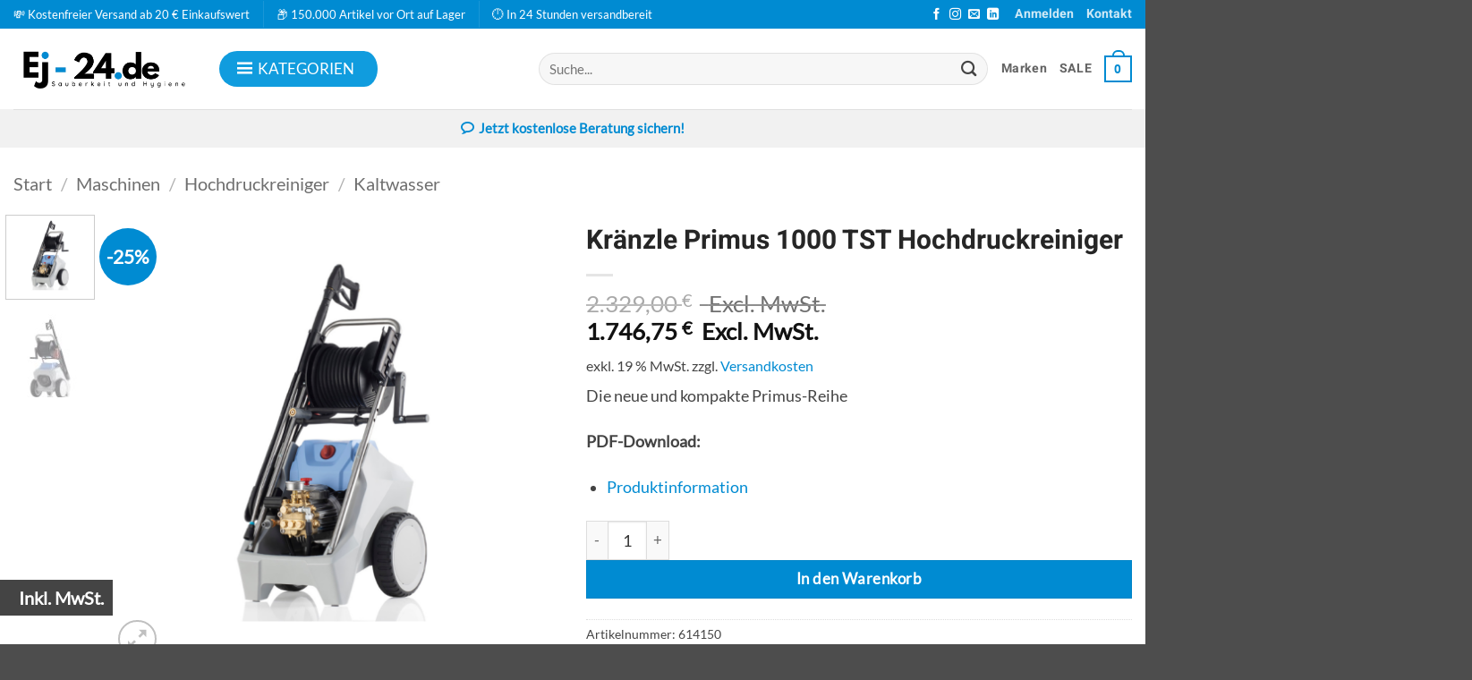

--- FILE ---
content_type: text/html; charset=utf-8
request_url: https://www.ej-24.de/produkt/kraenzle-primus-1000-tst-hochdruckreiniger/
body_size: 58359
content:
<!DOCTYPE html>
<html lang="de" prefix="og: https://ogp.me/ns#" class="loading-site no-js">
<head>
	<meta charset="UTF-8" />
	<link rel="profile" href="http://gmpg.org/xfn/11" />
	<link rel="pingback" href="https://www.ej-24.de/xmlrpc.php" />

	<script data-cfasync="false" data-no-defer="1" data-no-minify="1" data-no-optimize="1">var ewww_webp_supported=!1;function check_webp_feature(A,e){var w;e=void 0!==e?e:function(){},ewww_webp_supported?e(ewww_webp_supported):((w=new Image).onload=function(){ewww_webp_supported=0<w.width&&0<w.height,e&&e(ewww_webp_supported)},w.onerror=function(){e&&e(!1)},w.src="data:image/webp;base64,"+{alpha:"UklGRkoAAABXRUJQVlA4WAoAAAAQAAAAAAAAAAAAQUxQSAwAAAARBxAR/Q9ERP8DAABWUDggGAAAABQBAJ0BKgEAAQAAAP4AAA3AAP7mtQAAAA=="}[A])}check_webp_feature("alpha");</script><script data-cfasync="false" data-no-defer="1" data-no-minify="1" data-no-optimize="1">var Arrive=function(c,w){"use strict";if(c.MutationObserver&&"undefined"!=typeof HTMLElement){var r,a=0,u=(r=HTMLElement.prototype.matches||HTMLElement.prototype.webkitMatchesSelector||HTMLElement.prototype.mozMatchesSelector||HTMLElement.prototype.msMatchesSelector,{matchesSelector:function(e,t){return e instanceof HTMLElement&&r.call(e,t)},addMethod:function(e,t,r){var a=e[t];e[t]=function(){return r.length==arguments.length?r.apply(this,arguments):"function"==typeof a?a.apply(this,arguments):void 0}},callCallbacks:function(e,t){t&&t.options.onceOnly&&1==t.firedElems.length&&(e=[e[0]]);for(var r,a=0;r=e[a];a++)r&&r.callback&&r.callback.call(r.elem,r.elem);t&&t.options.onceOnly&&1==t.firedElems.length&&t.me.unbindEventWithSelectorAndCallback.call(t.target,t.selector,t.callback)},checkChildNodesRecursively:function(e,t,r,a){for(var i,n=0;i=e[n];n++)r(i,t,a)&&a.push({callback:t.callback,elem:i}),0<i.childNodes.length&&u.checkChildNodesRecursively(i.childNodes,t,r,a)},mergeArrays:function(e,t){var r,a={};for(r in e)e.hasOwnProperty(r)&&(a[r]=e[r]);for(r in t)t.hasOwnProperty(r)&&(a[r]=t[r]);return a},toElementsArray:function(e){return e=void 0!==e&&("number"!=typeof e.length||e===c)?[e]:e}}),e=(l.prototype.addEvent=function(e,t,r,a){a={target:e,selector:t,options:r,callback:a,firedElems:[]};return this._beforeAdding&&this._beforeAdding(a),this._eventsBucket.push(a),a},l.prototype.removeEvent=function(e){for(var t,r=this._eventsBucket.length-1;t=this._eventsBucket[r];r--)e(t)&&(this._beforeRemoving&&this._beforeRemoving(t),(t=this._eventsBucket.splice(r,1))&&t.length&&(t[0].callback=null))},l.prototype.beforeAdding=function(e){this._beforeAdding=e},l.prototype.beforeRemoving=function(e){this._beforeRemoving=e},l),t=function(i,n){var o=new e,l=this,s={fireOnAttributesModification:!1};return o.beforeAdding(function(t){var e=t.target;e!==c.document&&e!==c||(e=document.getElementsByTagName("html")[0]);var r=new MutationObserver(function(e){n.call(this,e,t)}),a=i(t.options);r.observe(e,a),t.observer=r,t.me=l}),o.beforeRemoving(function(e){e.observer.disconnect()}),this.bindEvent=function(e,t,r){t=u.mergeArrays(s,t);for(var a=u.toElementsArray(this),i=0;i<a.length;i++)o.addEvent(a[i],e,t,r)},this.unbindEvent=function(){var r=u.toElementsArray(this);o.removeEvent(function(e){for(var t=0;t<r.length;t++)if(this===w||e.target===r[t])return!0;return!1})},this.unbindEventWithSelectorOrCallback=function(r){var a=u.toElementsArray(this),i=r,e="function"==typeof r?function(e){for(var t=0;t<a.length;t++)if((this===w||e.target===a[t])&&e.callback===i)return!0;return!1}:function(e){for(var t=0;t<a.length;t++)if((this===w||e.target===a[t])&&e.selector===r)return!0;return!1};o.removeEvent(e)},this.unbindEventWithSelectorAndCallback=function(r,a){var i=u.toElementsArray(this);o.removeEvent(function(e){for(var t=0;t<i.length;t++)if((this===w||e.target===i[t])&&e.selector===r&&e.callback===a)return!0;return!1})},this},i=new function(){var s={fireOnAttributesModification:!1,onceOnly:!1,existing:!1};function n(e,t,r){return!(!u.matchesSelector(e,t.selector)||(e._id===w&&(e._id=a++),-1!=t.firedElems.indexOf(e._id)))&&(t.firedElems.push(e._id),!0)}var c=(i=new t(function(e){var t={attributes:!1,childList:!0,subtree:!0};return e.fireOnAttributesModification&&(t.attributes=!0),t},function(e,i){e.forEach(function(e){var t=e.addedNodes,r=e.target,a=[];null!==t&&0<t.length?u.checkChildNodesRecursively(t,i,n,a):"attributes"===e.type&&n(r,i)&&a.push({callback:i.callback,elem:r}),u.callCallbacks(a,i)})})).bindEvent;return i.bindEvent=function(e,t,r){t=void 0===r?(r=t,s):u.mergeArrays(s,t);var a=u.toElementsArray(this);if(t.existing){for(var i=[],n=0;n<a.length;n++)for(var o=a[n].querySelectorAll(e),l=0;l<o.length;l++)i.push({callback:r,elem:o[l]});if(t.onceOnly&&i.length)return r.call(i[0].elem,i[0].elem);setTimeout(u.callCallbacks,1,i)}c.call(this,e,t,r)},i},o=new function(){var a={};function i(e,t){return u.matchesSelector(e,t.selector)}var n=(o=new t(function(){return{childList:!0,subtree:!0}},function(e,r){e.forEach(function(e){var t=e.removedNodes,e=[];null!==t&&0<t.length&&u.checkChildNodesRecursively(t,r,i,e),u.callCallbacks(e,r)})})).bindEvent;return o.bindEvent=function(e,t,r){t=void 0===r?(r=t,a):u.mergeArrays(a,t),n.call(this,e,t,r)},o};d(HTMLElement.prototype),d(NodeList.prototype),d(HTMLCollection.prototype),d(HTMLDocument.prototype),d(Window.prototype);var n={};return s(i,n,"unbindAllArrive"),s(o,n,"unbindAllLeave"),n}function l(){this._eventsBucket=[],this._beforeAdding=null,this._beforeRemoving=null}function s(e,t,r){u.addMethod(t,r,e.unbindEvent),u.addMethod(t,r,e.unbindEventWithSelectorOrCallback),u.addMethod(t,r,e.unbindEventWithSelectorAndCallback)}function d(e){e.arrive=i.bindEvent,s(i,e,"unbindArrive"),e.leave=o.bindEvent,s(o,e,"unbindLeave")}}(window,void 0),ewww_webp_supported=!1;function check_webp_feature(e,t){var r;ewww_webp_supported?t(ewww_webp_supported):((r=new Image).onload=function(){ewww_webp_supported=0<r.width&&0<r.height,t(ewww_webp_supported)},r.onerror=function(){t(!1)},r.src="data:image/webp;base64,"+{alpha:"UklGRkoAAABXRUJQVlA4WAoAAAAQAAAAAAAAAAAAQUxQSAwAAAARBxAR/Q9ERP8DAABWUDggGAAAABQBAJ0BKgEAAQAAAP4AAA3AAP7mtQAAAA==",animation:"UklGRlIAAABXRUJQVlA4WAoAAAASAAAAAAAAAAAAQU5JTQYAAAD/////AABBTk1GJgAAAAAAAAAAAAAAAAAAAGQAAABWUDhMDQAAAC8AAAAQBxAREYiI/gcA"}[e])}function ewwwLoadImages(e){if(e){for(var t=document.querySelectorAll(".batch-image img, .image-wrapper a, .ngg-pro-masonry-item a, .ngg-galleria-offscreen-seo-wrapper a"),r=0,a=t.length;r<a;r++)ewwwAttr(t[r],"data-src",t[r].getAttribute("data-webp")),ewwwAttr(t[r],"data-thumbnail",t[r].getAttribute("data-webp-thumbnail"));for(var i=document.querySelectorAll("div.woocommerce-product-gallery__image"),r=0,a=i.length;r<a;r++)ewwwAttr(i[r],"data-thumb",i[r].getAttribute("data-webp-thumb"))}for(var n=document.querySelectorAll("video"),r=0,a=n.length;r<a;r++)ewwwAttr(n[r],"poster",e?n[r].getAttribute("data-poster-webp"):n[r].getAttribute("data-poster-image"));for(var o,l=document.querySelectorAll("img.ewww_webp_lazy_load"),r=0,a=l.length;r<a;r++)e&&(ewwwAttr(l[r],"data-lazy-srcset",l[r].getAttribute("data-lazy-srcset-webp")),ewwwAttr(l[r],"data-srcset",l[r].getAttribute("data-srcset-webp")),ewwwAttr(l[r],"data-lazy-src",l[r].getAttribute("data-lazy-src-webp")),ewwwAttr(l[r],"data-src",l[r].getAttribute("data-src-webp")),ewwwAttr(l[r],"data-orig-file",l[r].getAttribute("data-webp-orig-file")),ewwwAttr(l[r],"data-medium-file",l[r].getAttribute("data-webp-medium-file")),ewwwAttr(l[r],"data-large-file",l[r].getAttribute("data-webp-large-file")),null!=(o=l[r].getAttribute("srcset"))&&!1!==o&&o.includes("R0lGOD")&&ewwwAttr(l[r],"src",l[r].getAttribute("data-lazy-src-webp"))),l[r].className=l[r].className.replace(/\bewww_webp_lazy_load\b/,"");for(var s=document.querySelectorAll(".ewww_webp"),r=0,a=s.length;r<a;r++)e?(ewwwAttr(s[r],"srcset",s[r].getAttribute("data-srcset-webp")),ewwwAttr(s[r],"src",s[r].getAttribute("data-src-webp")),ewwwAttr(s[r],"data-orig-file",s[r].getAttribute("data-webp-orig-file")),ewwwAttr(s[r],"data-medium-file",s[r].getAttribute("data-webp-medium-file")),ewwwAttr(s[r],"data-large-file",s[r].getAttribute("data-webp-large-file")),ewwwAttr(s[r],"data-large_image",s[r].getAttribute("data-webp-large_image")),ewwwAttr(s[r],"data-src",s[r].getAttribute("data-webp-src"))):(ewwwAttr(s[r],"srcset",s[r].getAttribute("data-srcset-img")),ewwwAttr(s[r],"src",s[r].getAttribute("data-src-img"))),s[r].className=s[r].className.replace(/\bewww_webp\b/,"ewww_webp_loaded");window.jQuery&&jQuery.fn.isotope&&jQuery.fn.imagesLoaded&&(jQuery(".fusion-posts-container-infinite").imagesLoaded(function(){jQuery(".fusion-posts-container-infinite").hasClass("isotope")&&jQuery(".fusion-posts-container-infinite").isotope()}),jQuery(".fusion-portfolio:not(.fusion-recent-works) .fusion-portfolio-wrapper").imagesLoaded(function(){jQuery(".fusion-portfolio:not(.fusion-recent-works) .fusion-portfolio-wrapper").isotope()}))}function ewwwWebPInit(e){ewwwLoadImages(e),ewwwNggLoadGalleries(e),document.arrive(".ewww_webp",function(){ewwwLoadImages(e)}),document.arrive(".ewww_webp_lazy_load",function(){ewwwLoadImages(e)}),document.arrive("videos",function(){ewwwLoadImages(e)}),"loading"==document.readyState?document.addEventListener("DOMContentLoaded",ewwwJSONParserInit):("undefined"!=typeof galleries&&ewwwNggParseGalleries(e),ewwwWooParseVariations(e))}function ewwwAttr(e,t,r){null!=r&&!1!==r&&e.setAttribute(t,r)}function ewwwJSONParserInit(){"undefined"!=typeof galleries&&check_webp_feature("alpha",ewwwNggParseGalleries),check_webp_feature("alpha",ewwwWooParseVariations)}function ewwwWooParseVariations(e){if(e)for(var t=document.querySelectorAll("form.variations_form"),r=0,a=t.length;r<a;r++){var i=t[r].getAttribute("data-product_variations"),n=!1;try{for(var o in i=JSON.parse(i))void 0!==i[o]&&void 0!==i[o].image&&(void 0!==i[o].image.src_webp&&(i[o].image.src=i[o].image.src_webp,n=!0),void 0!==i[o].image.srcset_webp&&(i[o].image.srcset=i[o].image.srcset_webp,n=!0),void 0!==i[o].image.full_src_webp&&(i[o].image.full_src=i[o].image.full_src_webp,n=!0),void 0!==i[o].image.gallery_thumbnail_src_webp&&(i[o].image.gallery_thumbnail_src=i[o].image.gallery_thumbnail_src_webp,n=!0),void 0!==i[o].image.thumb_src_webp&&(i[o].image.thumb_src=i[o].image.thumb_src_webp,n=!0));n&&ewwwAttr(t[r],"data-product_variations",JSON.stringify(i))}catch(e){}}}function ewwwNggParseGalleries(e){if(e)for(var t in galleries){var r=galleries[t];galleries[t].images_list=ewwwNggParseImageList(r.images_list)}}function ewwwNggLoadGalleries(e){e&&document.addEventListener("ngg.galleria.themeadded",function(e,t){window.ngg_galleria._create_backup=window.ngg_galleria.create,window.ngg_galleria.create=function(e,t){var r=$(e).data("id");return galleries["gallery_"+r].images_list=ewwwNggParseImageList(galleries["gallery_"+r].images_list),window.ngg_galleria._create_backup(e,t)}})}function ewwwNggParseImageList(e){for(var t in e){var r=e[t];if(void 0!==r["image-webp"]&&(e[t].image=r["image-webp"],delete e[t]["image-webp"]),void 0!==r["thumb-webp"]&&(e[t].thumb=r["thumb-webp"],delete e[t]["thumb-webp"]),void 0!==r.full_image_webp&&(e[t].full_image=r.full_image_webp,delete e[t].full_image_webp),void 0!==r.srcsets)for(var a in r.srcsets)nggSrcset=r.srcsets[a],void 0!==r.srcsets[a+"-webp"]&&(e[t].srcsets[a]=r.srcsets[a+"-webp"],delete e[t].srcsets[a+"-webp"]);if(void 0!==r.full_srcsets)for(var i in r.full_srcsets)nggFSrcset=r.full_srcsets[i],void 0!==r.full_srcsets[i+"-webp"]&&(e[t].full_srcsets[i]=r.full_srcsets[i+"-webp"],delete e[t].full_srcsets[i+"-webp"])}return e}check_webp_feature("alpha",ewwwWebPInit);</script><script>(function(html){html.className = html.className.replace(/\bno-js\b/,'js')})(document.documentElement);</script>
<meta name="viewport" content="width=device-width, initial-scale=1" />
<!-- Suchmaschinen-Optimierung durch Rank Math PRO - https://rankmath.com/ -->
<title>Kränzle Primus 1000 TST Hochdruckreiniger</title>
<meta name="description" content="Die neue und kompakte Primus-Reihe PDF-Download: Produktinformation"/>
<meta name="robots" content="follow, index, max-snippet:-1, max-video-preview:-1, max-image-preview:large"/>
<link rel="canonical" href="https://www.ej-24.de/produkt/kraenzle-primus-1000-tst-hochdruckreiniger/" />
<meta property="og:locale" content="de_DE" />
<meta property="og:type" content="product" />
<meta property="og:title" content="Kränzle Primus 1000 TST Hochdruckreiniger" />
<meta property="og:description" content="Die neue und kompakte Primus-Reihe PDF-Download: Produktinformation" />
<meta property="og:url" content="https://www.ej-24.de/produkt/kraenzle-primus-1000-tst-hochdruckreiniger/" />
<meta property="og:site_name" content="E.J. Reinigungssysteme Onlineshop" />
<meta property="og:updated_time" content="2025-12-16T08:43:13+01:00" />
<meta property="og:image" content="https://www.ej-24.de/wp-content/uploads/Design-ohne-Titel-6.png" />
<meta property="og:image:secure_url" content="https://www.ej-24.de/wp-content/uploads/Design-ohne-Titel-6.png" />
<meta property="og:image:width" content="800" />
<meta property="og:image:height" content="800" />
<meta property="og:image:alt" content="Kränzle Primus 1000 TST Hochdruckreiniger" />
<meta property="og:image:type" content="image/png" />
<meta property="product:price:amount" content="1746.75" />
<meta property="product:price:currency" content="EUR" />
<meta property="product:availability" content="instock" />
<meta name="twitter:card" content="summary_large_image" />
<meta name="twitter:title" content="Kränzle Primus 1000 TST Hochdruckreiniger" />
<meta name="twitter:description" content="Die neue und kompakte Primus-Reihe PDF-Download: Produktinformation" />
<meta name="twitter:image" content="https://www.ej-24.de/wp-content/uploads/Design-ohne-Titel-6.png" />
<meta name="twitter:label1" content="Preis" />
<meta name="twitter:data1" content="1.746,75&nbsp;&euro;" />
<meta name="twitter:label2" content="Verfügbarkeit" />
<meta name="twitter:data2" content="Vorrätig" />
<script type="application/ld+json" class="rank-math-schema">{"@context":"https://schema.org","@graph":[{"@type":"Organization","@id":"https://www.ej-24.de/#organization","name":"E.J. Reinigungssysteme","url":"https://www.ej-24.de","logo":{"@type":"ImageObject","@id":"https://www.ej-24.de/#logo","url":"https://www.ej-24.de/wp-content/uploads/e.j.reinigungssysteme_logo.png","contentUrl":"https://www.ej-24.de/wp-content/uploads/e.j.reinigungssysteme_logo.png","caption":"E.J. Reinigungssysteme Onlineshop","inLanguage":"de","width":"300","height":"109"},"legalName":"JessicaSchreier"},{"@type":"WebSite","@id":"https://www.ej-24.de/#website","url":"https://www.ej-24.de","name":"E.J. Reinigungssysteme Onlineshop","publisher":{"@id":"https://www.ej-24.de/#organization"},"inLanguage":"de"},{"@type":"ImageObject","@id":"https://www.ej-24.de/wp-content/uploads/Design-ohne-Titel-6.png","url":"https://www.ej-24.de/wp-content/uploads/Design-ohne-Titel-6.png","width":"800","height":"800","inLanguage":"de"},{"@type":"ItemPage","@id":"https://www.ej-24.de/produkt/kraenzle-primus-1000-tst-hochdruckreiniger/#webpage","url":"https://www.ej-24.de/produkt/kraenzle-primus-1000-tst-hochdruckreiniger/","name":"Kr\u00e4nzle Primus 1000 TST Hochdruckreiniger","datePublished":"2023-04-11T17:03:40+02:00","dateModified":"2025-12-16T08:43:13+01:00","isPartOf":{"@id":"https://www.ej-24.de/#website"},"primaryImageOfPage":{"@id":"https://www.ej-24.de/wp-content/uploads/Design-ohne-Titel-6.png"},"inLanguage":"de"},{"@type":"Product","name":"Kr\u00e4nzle Primus 1000 TST Hochdruckreiniger","description":"Die neue und kompakte Primus-Reihe PDF-Download: Produktinformation","sku":"614150","category":"Maschinen &gt; Hochdruckreiniger","mainEntityOfPage":{"@id":"https://www.ej-24.de/produkt/kraenzle-primus-1000-tst-hochdruckreiniger/#webpage"},"image":[{"@type":"ImageObject","url":"https://www.ej-24.de/wp-content/uploads/Design-ohne-Titel-6.png","height":"800","width":"800"},{"@type":"ImageObject","url":"https://www.ej-24.de/wp-content/uploads/614150_1.jpg","height":"1100","width":"1100"}],"offers":{"@type":"Offer","price":"1746.75","priceCurrency":"EUR","priceValidUntil":"2027-12-31","availability":"http://schema.org/InStock","itemCondition":"NewCondition","url":"https://www.ej-24.de/produkt/kraenzle-primus-1000-tst-hochdruckreiniger/","seller":{"@type":"Organization","@id":"https://www.ej-24.de/","name":"E.J. Reinigungssysteme Onlineshop","url":"https://www.ej-24.de","logo":"https://www.ej-24.de/wp-content/uploads/e.j.reinigungssysteme_logo.png"},"priceSpecification":{"price":"1746.75","priceCurrency":"EUR","valueAddedTaxIncluded":"false"}},"@id":"https://www.ej-24.de/produkt/kraenzle-primus-1000-tst-hochdruckreiniger/#richSnippet"}]}</script>
<!-- /Rank Math WordPress SEO Plugin -->

<link rel="alternate" type="application/rss+xml" title="E.J. Reinigungssysteme Onlineshop &raquo; Feed" href="https://www.ej-24.de/feed/" />
<link rel="alternate" type="application/rss+xml" title="E.J. Reinigungssysteme Onlineshop &raquo; Kommentar-Feed" href="https://www.ej-24.de/comments/feed/" />
<link rel="alternate" type="application/rss+xml" title="E.J. Reinigungssysteme Onlineshop &raquo; Kränzle Primus 1000 TST Hochdruckreiniger-Kommentar-Feed" href="https://www.ej-24.de/produkt/kraenzle-primus-1000-tst-hochdruckreiniger/feed/" />
<link rel="alternate" title="oEmbed (JSON)" type="application/json+oembed" href="https://www.ej-24.de/wp-json/oembed/1.0/embed?url=https%3A%2F%2Fwww.ej-24.de%2Fprodukt%2Fkraenzle-primus-1000-tst-hochdruckreiniger%2F" />
<link rel="alternate" title="oEmbed (XML)" type="text/xml+oembed" href="https://www.ej-24.de/wp-json/oembed/1.0/embed?url=https%3A%2F%2Fwww.ej-24.de%2Fprodukt%2Fkraenzle-primus-1000-tst-hochdruckreiniger%2F&#038;format=xml" />
<style id='wp-img-auto-sizes-contain-inline-css' type='text/css'>
img:is([sizes=auto i],[sizes^="auto," i]){contain-intrinsic-size:3000px 1500px}
/*# sourceURL=wp-img-auto-sizes-contain-inline-css */
</style>
<link rel='stylesheet' id='gs-swiper-css' href='https://www.ej-24.de/wp-content/plugins/gs-logo-slider/assets/libs/swiper-js/swiper.min.css?ver=3.8.2' type='text/css' media='all' />
<link rel='stylesheet' id='gs-tippyjs-css' href='https://www.ej-24.de/wp-content/plugins/gs-logo-slider/assets/libs/tippyjs/tippy.css?ver=3.8.2' type='text/css' media='all' />
<link rel='stylesheet' id='gs-logo-public-css' href='https://www.ej-24.de/wp-content/plugins/gs-logo-slider/assets/css/gs-logo.min.css?ver=3.8.2' type='text/css' media='all' />
<link rel='stylesheet' id='cr-frontend-css-css' href='https://www.ej-24.de/wp-content/plugins/customer-reviews-woocommerce/css/frontend.css?ver=5.97.0' type='text/css' media='all' />
<link rel='stylesheet' id='contact-form-7-css' href='https://www.ej-24.de/wp-content/plugins/contact-form-7/includes/css/styles.css?ver=6.1.4' type='text/css' media='all' />
<link rel='stylesheet' id='photoswipe-css' href='https://www.ej-24.de/wp-content/plugins/woocommerce/assets/css/photoswipe/photoswipe.min.css?ver=10.4.3' type='text/css' media='all' />
<link rel='stylesheet' id='photoswipe-default-skin-css' href='https://www.ej-24.de/wp-content/plugins/woocommerce/assets/css/photoswipe/default-skin/default-skin.min.css?ver=10.4.3' type='text/css' media='all' />
<style id='woocommerce-inline-inline-css' type='text/css'>
.woocommerce form .form-row .required { visibility: visible; }
/*# sourceURL=woocommerce-inline-inline-css */
</style>
<link rel='stylesheet' id='paypalplus-woocommerce-front-css' href='https://www.ej-24.de/wp-content/plugins/woo-paypalplus/public/css/front.min.css?ver=1765197703' type='text/css' media='screen' />
<link rel='stylesheet' id='megamenu-css' href='https://www.ej-24.de/wp-content/uploads/maxmegamenu/style.css?ver=894664' type='text/css' media='all' />
<link rel='stylesheet' id='dashicons-css' href='https://www.ej-24.de/wp-includes/css/dashicons.min.css?ver=9dfa544c7665f340ea4346e33d842bf5' type='text/css' media='all' />
<link rel='stylesheet' id='pwb-styles-frontend-css' href='https://www.ej-24.de/wp-content/plugins/perfect-woocommerce-brands/build/frontend/css/style.css?ver=3.6.8' type='text/css' media='all' />
<link rel='stylesheet' id='borlabs-cookie-css' href='https://www.ej-24.de/wp-content/cache/borlabs-cookie/borlabs-cookie_1_de.css?ver=2.3.6-23' type='text/css' media='all' />
<link rel='stylesheet' id='woocommerce-gzd-layout-css' href='https://www.ej-24.de/wp-content/plugins/woocommerce-germanized/build/static/layout-styles.css?ver=3.20.5' type='text/css' media='all' />
<style id='woocommerce-gzd-layout-inline-css' type='text/css'>
.woocommerce-checkout .shop_table { background-color: #eeeeee; } .product p.deposit-packaging-type { font-size: 1.25em !important; } p.woocommerce-shipping-destination { display: none; }
                .wc-gzd-nutri-score-value-a {
                    background: url(https://www.ej-24.de/wp-content/plugins/woocommerce-germanized/assets/images/nutri-score-a.svg) no-repeat;
                }
                .wc-gzd-nutri-score-value-b {
                    background: url(https://www.ej-24.de/wp-content/plugins/woocommerce-germanized/assets/images/nutri-score-b.svg) no-repeat;
                }
                .wc-gzd-nutri-score-value-c {
                    background: url(https://www.ej-24.de/wp-content/plugins/woocommerce-germanized/assets/images/nutri-score-c.svg) no-repeat;
                }
                .wc-gzd-nutri-score-value-d {
                    background: url(https://www.ej-24.de/wp-content/plugins/woocommerce-germanized/assets/images/nutri-score-d.svg) no-repeat;
                }
                .wc-gzd-nutri-score-value-e {
                    background: url(https://www.ej-24.de/wp-content/plugins/woocommerce-germanized/assets/images/nutri-score-e.svg) no-repeat;
                }
            
/*# sourceURL=woocommerce-gzd-layout-inline-css */
</style>
<link rel='stylesheet' id='wcvat-css-css' href='https://www.ej-24.de/wp-content/plugins/woocommerce-tax/assets/css/wcvat.css?ver=1.3.4' type='text/css' media='all' />
<link rel='stylesheet' id='flatsome-main-css' href='https://www.ej-24.de/wp-content/themes/flatsome/assets/css/flatsome.css?ver=3.20.4' type='text/css' media='all' />
<style id='flatsome-main-inline-css' type='text/css'>
@font-face {
				font-family: "fl-icons";
				font-display: block;
				src: url(https://www.ej-24.de/wp-content/themes/flatsome/assets/css/icons/fl-icons.eot?v=3.20.4);
				src:
					url(https://www.ej-24.de/wp-content/themes/flatsome/assets/css/icons/fl-icons.eot#iefix?v=3.20.4) format("embedded-opentype"),
					url(https://www.ej-24.de/wp-content/themes/flatsome/assets/css/icons/fl-icons.woff2?v=3.20.4) format("woff2"),
					url(https://www.ej-24.de/wp-content/themes/flatsome/assets/css/icons/fl-icons.ttf?v=3.20.4) format("truetype"),
					url(https://www.ej-24.de/wp-content/themes/flatsome/assets/css/icons/fl-icons.woff?v=3.20.4) format("woff"),
					url(https://www.ej-24.de/wp-content/themes/flatsome/assets/css/icons/fl-icons.svg?v=3.20.4#fl-icons) format("svg");
			}
/*# sourceURL=flatsome-main-inline-css */
</style>
<link rel='stylesheet' id='flatsome-shop-css' href='https://www.ej-24.de/wp-content/themes/flatsome/assets/css/flatsome-shop.css?ver=3.20.4' type='text/css' media='all' />
<link rel='stylesheet' id='flatsome-style-css' href='https://www.ej-24.de/wp-content/themes/flatsome-child/style.css?ver=3.0' type='text/css' media='all' />
<script type="text/javascript" src="https://www.ej-24.de/wp-includes/js/jquery/jquery.min.js?ver=3.7.1" id="jquery-core-js"></script>
<script type="text/javascript" id="breeze-prefetch-js-extra">
/* <![CDATA[ */
var breeze_prefetch = {"local_url":"https://www.ej-24.de","ignore_remote_prefetch":"1","ignore_list":["/warenkorb/","/kasse/","/mein-konto/","wp-admin","wp-login.php"]};
//# sourceURL=breeze-prefetch-js-extra
/* ]]> */
</script>
<script type="text/javascript" src="https://www.ej-24.de/wp-content/plugins/breeze/assets/js/js-front-end/breeze-prefetch-links.min.js?ver=2.2.23" id="breeze-prefetch-js"></script>
<script type="text/javascript" src="https://www.ej-24.de/wp-content/plugins/woocommerce/assets/js/jquery-blockui/jquery.blockUI.min.js?ver=2.7.0-wc.10.4.3" id="wc-jquery-blockui-js" data-wp-strategy="defer"></script>
<script type="text/javascript" id="wc-add-to-cart-js-extra">
/* <![CDATA[ */
var wc_add_to_cart_params = {"ajax_url":"/wp-admin/admin-ajax.php","wc_ajax_url":"/?wc-ajax=%%endpoint%%","i18n_view_cart":"Warenkorb anzeigen","cart_url":"https://www.ej-24.de/warenkorb/","is_cart":"","cart_redirect_after_add":"no"};
//# sourceURL=wc-add-to-cart-js-extra
/* ]]> */
</script>
<script type="text/javascript" src="https://www.ej-24.de/wp-content/plugins/woocommerce/assets/js/frontend/add-to-cart.min.js?ver=10.4.3" id="wc-add-to-cart-js" defer="defer" data-wp-strategy="defer"></script>
<script type="text/javascript" src="https://www.ej-24.de/wp-content/plugins/woocommerce/assets/js/photoswipe/photoswipe.min.js?ver=4.1.1-wc.10.4.3" id="wc-photoswipe-js" defer="defer" data-wp-strategy="defer"></script>
<script type="text/javascript" src="https://www.ej-24.de/wp-content/plugins/woocommerce/assets/js/photoswipe/photoswipe-ui-default.min.js?ver=4.1.1-wc.10.4.3" id="wc-photoswipe-ui-default-js" defer="defer" data-wp-strategy="defer"></script>
<script type="text/javascript" id="wc-single-product-js-extra">
/* <![CDATA[ */
var wc_single_product_params = {"i18n_required_rating_text":"Bitte w\u00e4hle eine Bewertung","i18n_rating_options":["1 von 5\u00a0Sternen","2 von 5\u00a0Sternen","3 von 5\u00a0Sternen","4 von 5\u00a0Sternen","5 von 5\u00a0Sternen"],"i18n_product_gallery_trigger_text":"Bildergalerie im Vollbildmodus anzeigen","review_rating_required":"yes","flexslider":{"rtl":false,"animation":"slide","smoothHeight":true,"directionNav":false,"controlNav":"thumbnails","slideshow":false,"animationSpeed":500,"animationLoop":false,"allowOneSlide":false},"zoom_enabled":"","zoom_options":[],"photoswipe_enabled":"1","photoswipe_options":{"shareEl":false,"closeOnScroll":false,"history":false,"hideAnimationDuration":0,"showAnimationDuration":0},"flexslider_enabled":""};
//# sourceURL=wc-single-product-js-extra
/* ]]> */
</script>
<script type="text/javascript" src="https://www.ej-24.de/wp-content/plugins/woocommerce/assets/js/frontend/single-product.min.js?ver=10.4.3" id="wc-single-product-js" defer="defer" data-wp-strategy="defer"></script>
<script type="text/javascript" src="https://www.ej-24.de/wp-content/plugins/woocommerce/assets/js/js-cookie/js.cookie.min.js?ver=2.1.4-wc.10.4.3" id="wc-js-cookie-js" data-wp-strategy="defer"></script>
<script type="text/javascript" id="borlabs-cookie-prioritize-js-extra">
/* <![CDATA[ */
var borlabsCookiePrioritized = {"domain":"www.ej-24.de","path":"/","version":"1","bots":"1","optInJS":{"statistics":{"google-analytics":"[base64]"},"marketing":{"google-tag-manager":"[base64]","google-ads":"[base64]"}}};
//# sourceURL=borlabs-cookie-prioritize-js-extra
/* ]]> */
</script>
<script type="text/javascript" src="https://www.ej-24.de/wp-content/plugins/borlabs-cookie/assets/javascript/borlabs-cookie-prioritize.min.js?ver=2.3.6" id="borlabs-cookie-prioritize-js"></script>
<script type="text/javascript" id="wc-gzd-unit-price-observer-queue-js-extra">
/* <![CDATA[ */
var wc_gzd_unit_price_observer_queue_params = {"ajax_url":"/wp-admin/admin-ajax.php","wc_ajax_url":"/?wc-ajax=%%endpoint%%","refresh_unit_price_nonce":"10e1bb9b57"};
//# sourceURL=wc-gzd-unit-price-observer-queue-js-extra
/* ]]> */
</script>
<script type="text/javascript" src="https://www.ej-24.de/wp-content/plugins/woocommerce-germanized/build/static/unit-price-observer-queue.js?ver=3.20.5" id="wc-gzd-unit-price-observer-queue-js" defer="defer" data-wp-strategy="defer"></script>
<script type="text/javascript" src="https://www.ej-24.de/wp-content/plugins/woocommerce/assets/js/accounting/accounting.min.js?ver=0.4.2" id="wc-accounting-js"></script>
<script type="text/javascript" id="wc-gzd-unit-price-observer-js-extra">
/* <![CDATA[ */
var wc_gzd_unit_price_observer_params = {"wrapper":".product","price_selector":{"p.price":{"is_total_price":false,"is_primary_selector":true,"quantity_selector":""}},"replace_price":"1","product_id":"8717","price_decimal_sep":",","price_thousand_sep":".","qty_selector":"input.quantity, input.qty","refresh_on_load":""};
//# sourceURL=wc-gzd-unit-price-observer-js-extra
/* ]]> */
</script>
<script type="text/javascript" src="https://www.ej-24.de/wp-content/plugins/woocommerce-germanized/build/static/unit-price-observer.js?ver=3.20.5" id="wc-gzd-unit-price-observer-js" defer="defer" data-wp-strategy="defer"></script>
<script type="text/javascript" src="https://www.ej-24.de/wp-content/plugins/woocommerce-tax/assets/js/wcvat.js?ver=1.3.4" id="wcvat-js-js"></script>
<script type="text/javascript" id="wcvat-inline-js-after">
/* <![CDATA[ */
var wc_tax_display_default = 'no'; var wc_tax_theme_override = 'no';
//# sourceURL=wcvat-inline-js-after
/* ]]> */
</script>
<link rel="https://api.w.org/" href="https://www.ej-24.de/wp-json/" /><link rel="alternate" title="JSON" type="application/json" href="https://www.ej-24.de/wp-json/wp/v2/product/8717" /><link rel="EditURI" type="application/rsd+xml" title="RSD" href="https://www.ej-24.de/xmlrpc.php?rsd" />

<link rel='shortlink' href='https://www.ej-24.de/?p=8717' />
<script></script><style type='text/css'  class='wpcb2-inline-style'>
/* Mega Menu Fix */

@media (min-width: 1200px) {
  .menu-shop .sub-menu.nav-dropdown {
    min-width: 980px;
}
}

@media (min-width: 850px) and (max-width: 1199px) {
  .menu-shop .sub-menu.nav-dropdown {
    width: 750px;
}

.menu-shop .sub-menu.nav-dropdown .menu-shop-col4 {
    display: none !important;
}

.menu-shop .sub-menu.nav-dropdown .large-3 {
        flex-basis: 33%;
        max-width: 33%;
    }
}

</style><meta name="ti-site-data" content="[base64]" /><meta name=“facebook-domain-verification” content=“9peqaevdsrc8s5u1au4n0z3vwsd3yr” />	<noscript><style>.woocommerce-product-gallery{ opacity: 1 !important; }</style></noscript>
	<script>
if('1' === '1') {
    window.dataLayer = window.dataLayer || [];
    function gtag(){dataLayer.push(arguments);}
    gtag('consent', 'default', {
       'ad_storage': 'denied',
       'analytics_storage': 'denied'
    });
    gtag("js", new Date());

    gtag("config", "G-LJGGZQ69BX", { "anonymize_ip": true });

    (function (w, d, s, i) {
    var f = d.getElementsByTagName(s)[0],
        j = d.createElement(s);
    j.async = true;
    j.src =
        "https://www.googletagmanager.com/gtag/js?id=" + i;
    f.parentNode.insertBefore(j, f);
    })(window, document, "script", "G-LJGGZQ69BX");
}
</script><script>
window.dataLayer = window.dataLayer || [];
if (typeof gtag !== 'function') { function gtag(){dataLayer.push(arguments);} }
if('1' === '1') {
    gtag('consent', 'default', {
       'ad_storage': 'denied',
       'analytics_storage': 'denied'
    });
    gtag("js", new Date());
    gtag("config", "AW-17541550222");

    (function (w, d, s, i) {
    var f = d.getElementsByTagName(s)[0],
        j = d.createElement(s);
    j.async = true;
    j.src =
        "https://www.googletagmanager.com/gtag/js?id=" + i;
    f.parentNode.insertBefore(j, f);
    })(window, document, "script", "AW-17541550222");
}
</script><noscript><style>.lazyload[data-src]{display:none !important;}</style></noscript><style>.lazyload{background-image:none !important;}.lazyload:before{background-image:none !important;}</style><link rel="icon" href="https://www.ej-24.de/wp-content/uploads/cropped-Black_And_White_Aesthetic_Minimalist_Modern_Simple_Typography_Coconut_Cosmetics_Logo__8_-removebg-preview-32x32.png" sizes="32x32" />
<link rel="icon" href="https://www.ej-24.de/wp-content/uploads/cropped-Black_And_White_Aesthetic_Minimalist_Modern_Simple_Typography_Coconut_Cosmetics_Logo__8_-removebg-preview-192x192.png" sizes="192x192" />
<link rel="apple-touch-icon" href="https://www.ej-24.de/wp-content/uploads/cropped-Black_And_White_Aesthetic_Minimalist_Modern_Simple_Typography_Coconut_Cosmetics_Logo__8_-removebg-preview-180x180.png" />
<meta name="msapplication-TileImage" content="https://www.ej-24.de/wp-content/uploads/cropped-Black_And_White_Aesthetic_Minimalist_Modern_Simple_Typography_Coconut_Cosmetics_Logo__8_-removebg-preview-270x270.png" />
<a id="wcvat-toggle" class="wcvat-toggle-product" href="javascript:void(0)"><span>Inkl. MwSt.</span></a><style id="custom-css" type="text/css">:root {--primary-color: #008bd2;--fs-color-primary: #008bd2;--fs-color-secondary: #000000;--fs-color-success: #81d742;--fs-color-alert: #b20000;--fs-color-base: #444444;--fs-experimental-link-color: #008bd2;--fs-experimental-link-color-hover: #111;}.tooltipster-base {--tooltip-color: #fff;--tooltip-bg-color: #000;}.off-canvas-right .mfp-content, .off-canvas-left .mfp-content {--drawer-width: 350px;}.off-canvas .mfp-content.off-canvas-cart {--drawer-width: 360px;}.container-width, .full-width .ubermenu-nav, .container, .row{max-width: 1770px}.row.row-collapse{max-width: 1740px}.row.row-small{max-width: 1762.5px}.row.row-large{max-width: 1800px}.header-main{height: 90px}#logo img{max-height: 90px}#logo{width:200px;}.header-bottom{min-height: 55px}.header-top{min-height: 20px}.transparent .header-main{height: 90px}.transparent #logo img{max-height: 90px}.has-transparent + .page-title:first-of-type,.has-transparent + #main > .page-title,.has-transparent + #main > div > .page-title,.has-transparent + #main .page-header-wrapper:first-of-type .page-title{padding-top: 170px;}.header.show-on-scroll,.stuck .header-main{height:70px!important}.stuck #logo img{max-height: 70px!important}.search-form{ width: 60%;}.header-bg-color {background-color: rgba(255,255,255,0.9)}.header-bottom {background-color: #f1f1f1}.header-main .nav > li > a{line-height: 16px }.stuck .header-main .nav > li > a{line-height: 50px }@media (max-width: 549px) {.header-main{height: 70px}#logo img{max-height: 70px}}.nav-dropdown{font-size:101%}h1,h2,h3,h4,h5,h6,.heading-font{color: #262626;}body{font-size: 110%;}@media screen and (max-width: 549px){body{font-size: 100%;}}body{font-family: Lato, sans-serif;}body {font-weight: 400;font-style: normal;}.nav > li > a {font-family: Heebo, sans-serif;}.mobile-sidebar-levels-2 .nav > li > ul > li > a {font-family: Heebo, sans-serif;}.nav > li > a,.mobile-sidebar-levels-2 .nav > li > ul > li > a {font-weight: 700;font-style: normal;}h1,h2,h3,h4,h5,h6,.heading-font, .off-canvas-center .nav-sidebar.nav-vertical > li > a{font-family: Heebo, sans-serif;}h1,h2,h3,h4,h5,h6,.heading-font,.banner h1,.banner h2 {font-weight: 700;font-style: normal;}.alt-font{font-family: "Dancing Script", sans-serif;}.alt-font {font-weight: 400!important;font-style: normal!important;}.breadcrumbs{text-transform: none;}button,.button{text-transform: none;}.nav > li > a, .links > li > a{text-transform: none;}.section-title span{text-transform: none;}h3.widget-title,span.widget-title{text-transform: none;}.widget:where(:not(.widget_shopping_cart)) a{color: #000000;}.widget:where(:not(.widget_shopping_cart)) a:hover{color: #008bd2;}.widget .tagcloud a:hover{border-color: #008bd2; background-color: #008bd2;}.shop-page-title.featured-title .title-overlay{background-color: rgba(247,247,247,0.3);}.current .breadcrumb-step, [data-icon-label]:after, .button#place_order,.button.checkout,.checkout-button,.single_add_to_cart_button.button, .sticky-add-to-cart-select-options-button{background-color: #008bd2!important }.badge-inner.on-sale{background-color: #008bd2}@media screen and (min-width: 550px){.products .box-vertical .box-image{min-width: 247px!important;width: 247px!important;}}.footer-2{background-color: #ffffff}.page-title-small + main .product-container > .row{padding-top:0;}.header-vertical-menu__opener{height: 46px}.header-vertical-menu__opener {width: 349px}.header-vertical-menu__fly-out {width: 363px}.nav-vertical-fly-out > li + li {border-top-width: 1px; border-top-style: solid;}.header-vertical-menu__fly-out .nav-vertical-fly-out > li.menu-item > a {height: 47px;}/* Custom CSS */.has-hover.product-small [class*=image-] img { border-bottom: 1px solid #f3f3f3;border-top: 1px solid #f3f3f3;}.badge-container {margin: 15px 0 0 0;}.col .live-search-results, .header-block .live-search-results, .header .search-form .live-search-results {min-width: 300px; left: -50%;}footer .footer-widgets .widget_media_image img {width: 70%;}#wpsm_counter_b_row_450 .wpsm_counterbox .wpsm_count-title, #wpsm_counter_b_row_450 .wpsm_counterbox .wpsm_number {font-family: "Lato", sans-serif !important;}.pb-0 {padding-bottom: 0 !important;}main#main {max-width: 1800px;margin: 0 auto;}div.vn-nav-2 {padding-left: 20px;font-size: 90%;}main .shop-container form.woocommerce-ordering, main .shop-container .woocommerce-result-count {display: none;}.mobile-sidebar .sidebar-menu ul.nav ul#header-contact li {padding-left: 0;}.pwb-az-listing-header li {border: none;}.pwb-az-listing-header li:first-child {margin-left: 0;width: auto;}.pwb-az-listing-col>a {text-transform: none;}header .header-inner div:nth-child(3) {flex: none;margin-right: 0;}header .header-inner div:nth-child(4) {flex: 1;}span.onsale {padding: 0 5px;font-size: 90%;}ul#header-contact span {font-size: 85%;}ul#header-contact i {font-size: 12px !important;}.vn-gray img {filter: grayscale(1);}.vn-gray:hover img {filter: grayscale(0);}h3.product-section-title.product-section-title-upsell, h3.product-section-title.container-width.product-section-title-related {text-transform: none;}/* Custom CSS Tablet */@media (max-width: 849px){ul#header-contact span {line-height: 2em;}ul#header-contact {margin-top: 10px;}}/* Custom CSS Mobile */@media (max-width: 549px){.nav .autocomplete-suggestion {padding: 10px 5px;}.autocomplete-suggestion img {display: none;}}.label-new.menu-item > a:after{content:"Neu";}.label-hot.menu-item > a:after{content:"Hot";}.label-sale.menu-item > a:after{content:"Aktion";}.label-popular.menu-item > a:after{content:"Beliebt";}</style>		<style type="text/css" id="wp-custom-css">
			/* Header Kontakt Bar */

#wide-nav {
    min-height: 0;
}

#wide-nav .container {
	padding: 0!important;
}

#wide-nav .flex-col.hide-for-medium.flex-center {
    flex-grow: 1;
}

#wide-nav li.html.custom.html_nav_position_text_top {
    width: 100%;
    display: flex;
}

.header-contact-bar, .header-contact-bar a {
    width: 100%;
    display: flex;
}

.header-contact-bar__link { 
   padding: 10px;
	text-align: center;
	justify-content: center;
	font-weight: 600;
	transition: 0.4s ease all;
}

.header-contact-bar a i { 
   margin-top: 2px;
	margin-right: 5px;
}

.header-contact-bar__link:hover {
    background: #008bd2;
    color: white;
}

.page-id-454 .header-contact-bar {
	display: none;
}

/* Kontakt-Seite */
.kontakthero {
    padding: 30px 30px 0 30px;
    background: hsl(200 100% 91% / 1);
    display: grid;
    grid-template-columns: 3fr 1fr;
	border-radius: 10px;
	margin-top: 30px;
}


.kontakthero_col1 {
    border-bottom: 30px;
    display: flex;
    flex-direction: column;
    margin-top: auto;
    margin-bottom: auto;
    max-width: 800px;
    margin-left: auto;
    margin-right: auto;
}

.kontakthero_col2 {
    display: flex;
    align-items: flex-end;
}


.kontakt-row {
    max-width: 900px;
    width: 100%;
}

.kontakt-icon img {
    width: 50px;
    height: 50px;
    object-fit: contain;
	  margin-bottom: 10px
}

.service-hotline {
	font-size: 30px; 
	font-weight:600;
}

@media (max-width: 580px) {
	.kontakthero {
		display: flex;
		flex-direction: column;
}
	.service-hotline {
		font-size: 20px;
	}

			</style>
		<style id="kirki-inline-styles">/* hebrew */
@font-face {
  font-family: 'Heebo';
  font-style: normal;
  font-weight: 700;
  font-display: swap;
  src: url(https://www.ej-24.de/wp-content/fonts/heebo/NGSpv5_NC0k9P_v6ZUCbLRAHxK1Ebiusd0mm_00.woff2) format('woff2');
  unicode-range: U+0307-0308, U+0590-05FF, U+200C-2010, U+20AA, U+25CC, U+FB1D-FB4F;
}
/* math */
@font-face {
  font-family: 'Heebo';
  font-style: normal;
  font-weight: 700;
  font-display: swap;
  src: url(https://www.ej-24.de/wp-content/fonts/heebo/NGSpv5_NC0k9P_v6ZUCbLRAHxK1EbiusCUmm_00.woff2) format('woff2');
  unicode-range: U+0302-0303, U+0305, U+0307-0308, U+0310, U+0312, U+0315, U+031A, U+0326-0327, U+032C, U+032F-0330, U+0332-0333, U+0338, U+033A, U+0346, U+034D, U+0391-03A1, U+03A3-03A9, U+03B1-03C9, U+03D1, U+03D5-03D6, U+03F0-03F1, U+03F4-03F5, U+2016-2017, U+2034-2038, U+203C, U+2040, U+2043, U+2047, U+2050, U+2057, U+205F, U+2070-2071, U+2074-208E, U+2090-209C, U+20D0-20DC, U+20E1, U+20E5-20EF, U+2100-2112, U+2114-2115, U+2117-2121, U+2123-214F, U+2190, U+2192, U+2194-21AE, U+21B0-21E5, U+21F1-21F2, U+21F4-2211, U+2213-2214, U+2216-22FF, U+2308-230B, U+2310, U+2319, U+231C-2321, U+2336-237A, U+237C, U+2395, U+239B-23B7, U+23D0, U+23DC-23E1, U+2474-2475, U+25AF, U+25B3, U+25B7, U+25BD, U+25C1, U+25CA, U+25CC, U+25FB, U+266D-266F, U+27C0-27FF, U+2900-2AFF, U+2B0E-2B11, U+2B30-2B4C, U+2BFE, U+3030, U+FF5B, U+FF5D, U+1D400-1D7FF, U+1EE00-1EEFF;
}
/* symbols */
@font-face {
  font-family: 'Heebo';
  font-style: normal;
  font-weight: 700;
  font-display: swap;
  src: url(https://www.ej-24.de/wp-content/fonts/heebo/NGSpv5_NC0k9P_v6ZUCbLRAHxK1EbiusG0mm_00.woff2) format('woff2');
  unicode-range: U+0001-000C, U+000E-001F, U+007F-009F, U+20DD-20E0, U+20E2-20E4, U+2150-218F, U+2190, U+2192, U+2194-2199, U+21AF, U+21E6-21F0, U+21F3, U+2218-2219, U+2299, U+22C4-22C6, U+2300-243F, U+2440-244A, U+2460-24FF, U+25A0-27BF, U+2800-28FF, U+2921-2922, U+2981, U+29BF, U+29EB, U+2B00-2BFF, U+4DC0-4DFF, U+FFF9-FFFB, U+10140-1018E, U+10190-1019C, U+101A0, U+101D0-101FD, U+102E0-102FB, U+10E60-10E7E, U+1D2C0-1D2D3, U+1D2E0-1D37F, U+1F000-1F0FF, U+1F100-1F1AD, U+1F1E6-1F1FF, U+1F30D-1F30F, U+1F315, U+1F31C, U+1F31E, U+1F320-1F32C, U+1F336, U+1F378, U+1F37D, U+1F382, U+1F393-1F39F, U+1F3A7-1F3A8, U+1F3AC-1F3AF, U+1F3C2, U+1F3C4-1F3C6, U+1F3CA-1F3CE, U+1F3D4-1F3E0, U+1F3ED, U+1F3F1-1F3F3, U+1F3F5-1F3F7, U+1F408, U+1F415, U+1F41F, U+1F426, U+1F43F, U+1F441-1F442, U+1F444, U+1F446-1F449, U+1F44C-1F44E, U+1F453, U+1F46A, U+1F47D, U+1F4A3, U+1F4B0, U+1F4B3, U+1F4B9, U+1F4BB, U+1F4BF, U+1F4C8-1F4CB, U+1F4D6, U+1F4DA, U+1F4DF, U+1F4E3-1F4E6, U+1F4EA-1F4ED, U+1F4F7, U+1F4F9-1F4FB, U+1F4FD-1F4FE, U+1F503, U+1F507-1F50B, U+1F50D, U+1F512-1F513, U+1F53E-1F54A, U+1F54F-1F5FA, U+1F610, U+1F650-1F67F, U+1F687, U+1F68D, U+1F691, U+1F694, U+1F698, U+1F6AD, U+1F6B2, U+1F6B9-1F6BA, U+1F6BC, U+1F6C6-1F6CF, U+1F6D3-1F6D7, U+1F6E0-1F6EA, U+1F6F0-1F6F3, U+1F6F7-1F6FC, U+1F700-1F7FF, U+1F800-1F80B, U+1F810-1F847, U+1F850-1F859, U+1F860-1F887, U+1F890-1F8AD, U+1F8B0-1F8BB, U+1F8C0-1F8C1, U+1F900-1F90B, U+1F93B, U+1F946, U+1F984, U+1F996, U+1F9E9, U+1FA00-1FA6F, U+1FA70-1FA7C, U+1FA80-1FA89, U+1FA8F-1FAC6, U+1FACE-1FADC, U+1FADF-1FAE9, U+1FAF0-1FAF8, U+1FB00-1FBFF;
}
/* latin-ext */
@font-face {
  font-family: 'Heebo';
  font-style: normal;
  font-weight: 700;
  font-display: swap;
  src: url(https://www.ej-24.de/wp-content/fonts/heebo/NGSpv5_NC0k9P_v6ZUCbLRAHxK1Ebiuse0mm_00.woff2) format('woff2');
  unicode-range: U+0100-02BA, U+02BD-02C5, U+02C7-02CC, U+02CE-02D7, U+02DD-02FF, U+0304, U+0308, U+0329, U+1D00-1DBF, U+1E00-1E9F, U+1EF2-1EFF, U+2020, U+20A0-20AB, U+20AD-20C0, U+2113, U+2C60-2C7F, U+A720-A7FF;
}
/* latin */
@font-face {
  font-family: 'Heebo';
  font-style: normal;
  font-weight: 700;
  font-display: swap;
  src: url(https://www.ej-24.de/wp-content/fonts/heebo/NGSpv5_NC0k9P_v6ZUCbLRAHxK1EbiusdUmm.woff2) format('woff2');
  unicode-range: U+0000-00FF, U+0131, U+0152-0153, U+02BB-02BC, U+02C6, U+02DA, U+02DC, U+0304, U+0308, U+0329, U+2000-206F, U+20AC, U+2122, U+2191, U+2193, U+2212, U+2215, U+FEFF, U+FFFD;
}/* latin-ext */
@font-face {
  font-family: 'Lato';
  font-style: normal;
  font-weight: 400;
  font-display: swap;
  src: url(https://www.ej-24.de/wp-content/fonts/lato/S6uyw4BMUTPHjxAwXjeu.woff2) format('woff2');
  unicode-range: U+0100-02BA, U+02BD-02C5, U+02C7-02CC, U+02CE-02D7, U+02DD-02FF, U+0304, U+0308, U+0329, U+1D00-1DBF, U+1E00-1E9F, U+1EF2-1EFF, U+2020, U+20A0-20AB, U+20AD-20C0, U+2113, U+2C60-2C7F, U+A720-A7FF;
}
/* latin */
@font-face {
  font-family: 'Lato';
  font-style: normal;
  font-weight: 400;
  font-display: swap;
  src: url(https://www.ej-24.de/wp-content/fonts/lato/S6uyw4BMUTPHjx4wXg.woff2) format('woff2');
  unicode-range: U+0000-00FF, U+0131, U+0152-0153, U+02BB-02BC, U+02C6, U+02DA, U+02DC, U+0304, U+0308, U+0329, U+2000-206F, U+20AC, U+2122, U+2191, U+2193, U+2212, U+2215, U+FEFF, U+FFFD;
}/* vietnamese */
@font-face {
  font-family: 'Dancing Script';
  font-style: normal;
  font-weight: 400;
  font-display: swap;
  src: url(https://www.ej-24.de/wp-content/fonts/dancing-script/If2cXTr6YS-zF4S-kcSWSVi_sxjsohD9F50Ruu7BMSo3Rep8ltA.woff2) format('woff2');
  unicode-range: U+0102-0103, U+0110-0111, U+0128-0129, U+0168-0169, U+01A0-01A1, U+01AF-01B0, U+0300-0301, U+0303-0304, U+0308-0309, U+0323, U+0329, U+1EA0-1EF9, U+20AB;
}
/* latin-ext */
@font-face {
  font-family: 'Dancing Script';
  font-style: normal;
  font-weight: 400;
  font-display: swap;
  src: url(https://www.ej-24.de/wp-content/fonts/dancing-script/If2cXTr6YS-zF4S-kcSWSVi_sxjsohD9F50Ruu7BMSo3ROp8ltA.woff2) format('woff2');
  unicode-range: U+0100-02BA, U+02BD-02C5, U+02C7-02CC, U+02CE-02D7, U+02DD-02FF, U+0304, U+0308, U+0329, U+1D00-1DBF, U+1E00-1E9F, U+1EF2-1EFF, U+2020, U+20A0-20AB, U+20AD-20C0, U+2113, U+2C60-2C7F, U+A720-A7FF;
}
/* latin */
@font-face {
  font-family: 'Dancing Script';
  font-style: normal;
  font-weight: 400;
  font-display: swap;
  src: url(https://www.ej-24.de/wp-content/fonts/dancing-script/If2cXTr6YS-zF4S-kcSWSVi_sxjsohD9F50Ruu7BMSo3Sup8.woff2) format('woff2');
  unicode-range: U+0000-00FF, U+0131, U+0152-0153, U+02BB-02BC, U+02C6, U+02DA, U+02DC, U+0304, U+0308, U+0329, U+2000-206F, U+20AC, U+2122, U+2191, U+2193, U+2212, U+2215, U+FEFF, U+FFFD;
}</style><style type="text/css">/** Mega Menu CSS: fs **/</style>
<link rel='stylesheet' id='wc-blocks-style-css' href='https://www.ej-24.de/wp-content/plugins/woocommerce/assets/client/blocks/wc-blocks.css?ver=wc-10.4.3' type='text/css' media='all' />
<style id='global-styles-inline-css' type='text/css'>
:root{--wp--preset--aspect-ratio--square: 1;--wp--preset--aspect-ratio--4-3: 4/3;--wp--preset--aspect-ratio--3-4: 3/4;--wp--preset--aspect-ratio--3-2: 3/2;--wp--preset--aspect-ratio--2-3: 2/3;--wp--preset--aspect-ratio--16-9: 16/9;--wp--preset--aspect-ratio--9-16: 9/16;--wp--preset--color--black: #000000;--wp--preset--color--cyan-bluish-gray: #abb8c3;--wp--preset--color--white: #ffffff;--wp--preset--color--pale-pink: #f78da7;--wp--preset--color--vivid-red: #cf2e2e;--wp--preset--color--luminous-vivid-orange: #ff6900;--wp--preset--color--luminous-vivid-amber: #fcb900;--wp--preset--color--light-green-cyan: #7bdcb5;--wp--preset--color--vivid-green-cyan: #00d084;--wp--preset--color--pale-cyan-blue: #8ed1fc;--wp--preset--color--vivid-cyan-blue: #0693e3;--wp--preset--color--vivid-purple: #9b51e0;--wp--preset--color--primary: #008bd2;--wp--preset--color--secondary: #000000;--wp--preset--color--success: #81d742;--wp--preset--color--alert: #b20000;--wp--preset--gradient--vivid-cyan-blue-to-vivid-purple: linear-gradient(135deg,rgb(6,147,227) 0%,rgb(155,81,224) 100%);--wp--preset--gradient--light-green-cyan-to-vivid-green-cyan: linear-gradient(135deg,rgb(122,220,180) 0%,rgb(0,208,130) 100%);--wp--preset--gradient--luminous-vivid-amber-to-luminous-vivid-orange: linear-gradient(135deg,rgb(252,185,0) 0%,rgb(255,105,0) 100%);--wp--preset--gradient--luminous-vivid-orange-to-vivid-red: linear-gradient(135deg,rgb(255,105,0) 0%,rgb(207,46,46) 100%);--wp--preset--gradient--very-light-gray-to-cyan-bluish-gray: linear-gradient(135deg,rgb(238,238,238) 0%,rgb(169,184,195) 100%);--wp--preset--gradient--cool-to-warm-spectrum: linear-gradient(135deg,rgb(74,234,220) 0%,rgb(151,120,209) 20%,rgb(207,42,186) 40%,rgb(238,44,130) 60%,rgb(251,105,98) 80%,rgb(254,248,76) 100%);--wp--preset--gradient--blush-light-purple: linear-gradient(135deg,rgb(255,206,236) 0%,rgb(152,150,240) 100%);--wp--preset--gradient--blush-bordeaux: linear-gradient(135deg,rgb(254,205,165) 0%,rgb(254,45,45) 50%,rgb(107,0,62) 100%);--wp--preset--gradient--luminous-dusk: linear-gradient(135deg,rgb(255,203,112) 0%,rgb(199,81,192) 50%,rgb(65,88,208) 100%);--wp--preset--gradient--pale-ocean: linear-gradient(135deg,rgb(255,245,203) 0%,rgb(182,227,212) 50%,rgb(51,167,181) 100%);--wp--preset--gradient--electric-grass: linear-gradient(135deg,rgb(202,248,128) 0%,rgb(113,206,126) 100%);--wp--preset--gradient--midnight: linear-gradient(135deg,rgb(2,3,129) 0%,rgb(40,116,252) 100%);--wp--preset--font-size--small: 13px;--wp--preset--font-size--medium: 20px;--wp--preset--font-size--large: 36px;--wp--preset--font-size--x-large: 42px;--wp--preset--spacing--20: 0.44rem;--wp--preset--spacing--30: 0.67rem;--wp--preset--spacing--40: 1rem;--wp--preset--spacing--50: 1.5rem;--wp--preset--spacing--60: 2.25rem;--wp--preset--spacing--70: 3.38rem;--wp--preset--spacing--80: 5.06rem;--wp--preset--shadow--natural: 6px 6px 9px rgba(0, 0, 0, 0.2);--wp--preset--shadow--deep: 12px 12px 50px rgba(0, 0, 0, 0.4);--wp--preset--shadow--sharp: 6px 6px 0px rgba(0, 0, 0, 0.2);--wp--preset--shadow--outlined: 6px 6px 0px -3px rgb(255, 255, 255), 6px 6px rgb(0, 0, 0);--wp--preset--shadow--crisp: 6px 6px 0px rgb(0, 0, 0);}:where(body) { margin: 0; }.wp-site-blocks > .alignleft { float: left; margin-right: 2em; }.wp-site-blocks > .alignright { float: right; margin-left: 2em; }.wp-site-blocks > .aligncenter { justify-content: center; margin-left: auto; margin-right: auto; }:where(.is-layout-flex){gap: 0.5em;}:where(.is-layout-grid){gap: 0.5em;}.is-layout-flow > .alignleft{float: left;margin-inline-start: 0;margin-inline-end: 2em;}.is-layout-flow > .alignright{float: right;margin-inline-start: 2em;margin-inline-end: 0;}.is-layout-flow > .aligncenter{margin-left: auto !important;margin-right: auto !important;}.is-layout-constrained > .alignleft{float: left;margin-inline-start: 0;margin-inline-end: 2em;}.is-layout-constrained > .alignright{float: right;margin-inline-start: 2em;margin-inline-end: 0;}.is-layout-constrained > .aligncenter{margin-left: auto !important;margin-right: auto !important;}.is-layout-constrained > :where(:not(.alignleft):not(.alignright):not(.alignfull)){margin-left: auto !important;margin-right: auto !important;}body .is-layout-flex{display: flex;}.is-layout-flex{flex-wrap: wrap;align-items: center;}.is-layout-flex > :is(*, div){margin: 0;}body .is-layout-grid{display: grid;}.is-layout-grid > :is(*, div){margin: 0;}body{padding-top: 0px;padding-right: 0px;padding-bottom: 0px;padding-left: 0px;}a:where(:not(.wp-element-button)){text-decoration: none;}:root :where(.wp-element-button, .wp-block-button__link){background-color: #32373c;border-width: 0;color: #fff;font-family: inherit;font-size: inherit;font-style: inherit;font-weight: inherit;letter-spacing: inherit;line-height: inherit;padding-top: calc(0.667em + 2px);padding-right: calc(1.333em + 2px);padding-bottom: calc(0.667em + 2px);padding-left: calc(1.333em + 2px);text-decoration: none;text-transform: inherit;}.has-black-color{color: var(--wp--preset--color--black) !important;}.has-cyan-bluish-gray-color{color: var(--wp--preset--color--cyan-bluish-gray) !important;}.has-white-color{color: var(--wp--preset--color--white) !important;}.has-pale-pink-color{color: var(--wp--preset--color--pale-pink) !important;}.has-vivid-red-color{color: var(--wp--preset--color--vivid-red) !important;}.has-luminous-vivid-orange-color{color: var(--wp--preset--color--luminous-vivid-orange) !important;}.has-luminous-vivid-amber-color{color: var(--wp--preset--color--luminous-vivid-amber) !important;}.has-light-green-cyan-color{color: var(--wp--preset--color--light-green-cyan) !important;}.has-vivid-green-cyan-color{color: var(--wp--preset--color--vivid-green-cyan) !important;}.has-pale-cyan-blue-color{color: var(--wp--preset--color--pale-cyan-blue) !important;}.has-vivid-cyan-blue-color{color: var(--wp--preset--color--vivid-cyan-blue) !important;}.has-vivid-purple-color{color: var(--wp--preset--color--vivid-purple) !important;}.has-primary-color{color: var(--wp--preset--color--primary) !important;}.has-secondary-color{color: var(--wp--preset--color--secondary) !important;}.has-success-color{color: var(--wp--preset--color--success) !important;}.has-alert-color{color: var(--wp--preset--color--alert) !important;}.has-black-background-color{background-color: var(--wp--preset--color--black) !important;}.has-cyan-bluish-gray-background-color{background-color: var(--wp--preset--color--cyan-bluish-gray) !important;}.has-white-background-color{background-color: var(--wp--preset--color--white) !important;}.has-pale-pink-background-color{background-color: var(--wp--preset--color--pale-pink) !important;}.has-vivid-red-background-color{background-color: var(--wp--preset--color--vivid-red) !important;}.has-luminous-vivid-orange-background-color{background-color: var(--wp--preset--color--luminous-vivid-orange) !important;}.has-luminous-vivid-amber-background-color{background-color: var(--wp--preset--color--luminous-vivid-amber) !important;}.has-light-green-cyan-background-color{background-color: var(--wp--preset--color--light-green-cyan) !important;}.has-vivid-green-cyan-background-color{background-color: var(--wp--preset--color--vivid-green-cyan) !important;}.has-pale-cyan-blue-background-color{background-color: var(--wp--preset--color--pale-cyan-blue) !important;}.has-vivid-cyan-blue-background-color{background-color: var(--wp--preset--color--vivid-cyan-blue) !important;}.has-vivid-purple-background-color{background-color: var(--wp--preset--color--vivid-purple) !important;}.has-primary-background-color{background-color: var(--wp--preset--color--primary) !important;}.has-secondary-background-color{background-color: var(--wp--preset--color--secondary) !important;}.has-success-background-color{background-color: var(--wp--preset--color--success) !important;}.has-alert-background-color{background-color: var(--wp--preset--color--alert) !important;}.has-black-border-color{border-color: var(--wp--preset--color--black) !important;}.has-cyan-bluish-gray-border-color{border-color: var(--wp--preset--color--cyan-bluish-gray) !important;}.has-white-border-color{border-color: var(--wp--preset--color--white) !important;}.has-pale-pink-border-color{border-color: var(--wp--preset--color--pale-pink) !important;}.has-vivid-red-border-color{border-color: var(--wp--preset--color--vivid-red) !important;}.has-luminous-vivid-orange-border-color{border-color: var(--wp--preset--color--luminous-vivid-orange) !important;}.has-luminous-vivid-amber-border-color{border-color: var(--wp--preset--color--luminous-vivid-amber) !important;}.has-light-green-cyan-border-color{border-color: var(--wp--preset--color--light-green-cyan) !important;}.has-vivid-green-cyan-border-color{border-color: var(--wp--preset--color--vivid-green-cyan) !important;}.has-pale-cyan-blue-border-color{border-color: var(--wp--preset--color--pale-cyan-blue) !important;}.has-vivid-cyan-blue-border-color{border-color: var(--wp--preset--color--vivid-cyan-blue) !important;}.has-vivid-purple-border-color{border-color: var(--wp--preset--color--vivid-purple) !important;}.has-primary-border-color{border-color: var(--wp--preset--color--primary) !important;}.has-secondary-border-color{border-color: var(--wp--preset--color--secondary) !important;}.has-success-border-color{border-color: var(--wp--preset--color--success) !important;}.has-alert-border-color{border-color: var(--wp--preset--color--alert) !important;}.has-vivid-cyan-blue-to-vivid-purple-gradient-background{background: var(--wp--preset--gradient--vivid-cyan-blue-to-vivid-purple) !important;}.has-light-green-cyan-to-vivid-green-cyan-gradient-background{background: var(--wp--preset--gradient--light-green-cyan-to-vivid-green-cyan) !important;}.has-luminous-vivid-amber-to-luminous-vivid-orange-gradient-background{background: var(--wp--preset--gradient--luminous-vivid-amber-to-luminous-vivid-orange) !important;}.has-luminous-vivid-orange-to-vivid-red-gradient-background{background: var(--wp--preset--gradient--luminous-vivid-orange-to-vivid-red) !important;}.has-very-light-gray-to-cyan-bluish-gray-gradient-background{background: var(--wp--preset--gradient--very-light-gray-to-cyan-bluish-gray) !important;}.has-cool-to-warm-spectrum-gradient-background{background: var(--wp--preset--gradient--cool-to-warm-spectrum) !important;}.has-blush-light-purple-gradient-background{background: var(--wp--preset--gradient--blush-light-purple) !important;}.has-blush-bordeaux-gradient-background{background: var(--wp--preset--gradient--blush-bordeaux) !important;}.has-luminous-dusk-gradient-background{background: var(--wp--preset--gradient--luminous-dusk) !important;}.has-pale-ocean-gradient-background{background: var(--wp--preset--gradient--pale-ocean) !important;}.has-electric-grass-gradient-background{background: var(--wp--preset--gradient--electric-grass) !important;}.has-midnight-gradient-background{background: var(--wp--preset--gradient--midnight) !important;}.has-small-font-size{font-size: var(--wp--preset--font-size--small) !important;}.has-medium-font-size{font-size: var(--wp--preset--font-size--medium) !important;}.has-large-font-size{font-size: var(--wp--preset--font-size--large) !important;}.has-x-large-font-size{font-size: var(--wp--preset--font-size--x-large) !important;}
/*# sourceURL=global-styles-inline-css */
</style>
<link rel='stylesheet' id='woocommercebulkdiscount-style-css' href='https://www.ej-24.de/wp-content/plugins/woocommerce-bulk-discount/css/style.css?ver=9dfa544c7665f340ea4346e33d842bf5' type='text/css' media='all' />
</head>

<body class="wp-singular product-template-default single single-product postid-8717 wp-theme-flatsome wp-child-theme-flatsome-child theme-flatsome woocommerce woocommerce-page woocommerce-no-js mega-menu-secondary full-width box-shadow lightbox nav-dropdown-has-arrow nav-dropdown-has-shadow nav-dropdown-has-border">

<noscript><img height=“1” width=“1" style=“display:none”
  src=“https://www.facebook.com/tr?id=626470865246534&ev=PageView&noscript=1”
/></noscript>
<a class="skip-link screen-reader-text" href="#main">Zum Inhalt springen</a>

<div id="wrapper">

	
	<header id="header" class="header header-full-width has-sticky sticky-jump">
		<div class="header-wrapper">
			<div id="top-bar" class="header-top hide-for-sticky nav-dark">
    <div class="flex-row container">
      <div class="flex-col hide-for-medium flex-left">
          <ul class="nav nav-left medium-nav-center nav-small  nav-">
              <li class="html custom html_topbar_left">💸 Kostenfreier Versand ab 20 € Einkaufswert</li><li class="header-divider"></li><li class="html custom html_topbar_right">📦 150.000 Artikel vor Ort auf Lager</li><li class="header-divider"></li><li class="html custom html_top_right_text">🕛 In 24 Stunden versandbereit</li>          </ul>
      </div>

      <div class="flex-col hide-for-medium flex-center">
          <ul class="nav nav-center nav-small  nav-">
                        </ul>
      </div>

      <div class="flex-col hide-for-medium flex-right">
         <ul class="nav top-bar-nav nav-right nav-small  nav-">
              <li class="html header-social-icons ml-0">
	<div class="social-icons follow-icons" ><a href="https://www.facebook.com/ejreinigungssysteme/?locale=de_DE" target="_blank" data-label="Facebook" class="icon plain tooltip facebook" title="Auf Facebook folgen" aria-label="Auf Facebook folgen" rel="noopener nofollow"><i class="icon-facebook" aria-hidden="true"></i></a><a href="https://www.instagram.com/ej_reinigungssysteme/" target="_blank" data-label="Instagram" class="icon plain tooltip instagram" title="Auf Instagram folgen" aria-label="Auf Instagram folgen" rel="noopener nofollow"><i class="icon-instagram" aria-hidden="true"></i></a><a href="mailto:info@ej-reinigungssysteme.de" data-label="E-mail" target="_blank" class="icon plain tooltip email" title="Sende uns eine E-Mail" aria-label="Sende uns eine E-Mail" rel="nofollow noopener"><i class="icon-envelop" aria-hidden="true"></i></a><a href="https://de.linkedin.com/company/e-j-reinigungssysteme-vertriebs-gmbh" data-label="LinkedIn" target="_blank" class="icon plain tooltip linkedin" title="Auf Linkedin folgen" aria-label="Auf Linkedin folgen" rel="noopener nofollow"><i class="icon-linkedin" aria-hidden="true"></i></a></div></li>

<li class="account-item has-icon">

	<a href="https://www.ej-24.de/mein-konto/" class="nav-top-link nav-top-not-logged-in is-small is-small" title="Anmelden" role="button" data-open="#login-form-popup" aria-controls="login-form-popup" aria-expanded="false" aria-haspopup="dialog" data-flatsome-role-button>
					<span>
			Anmelden			</span>
				</a>




</li>
<li id="menu-item-461" class="menu-item menu-item-type-post_type menu-item-object-page menu-item-461 menu-item-design-default"><a href="https://www.ej-24.de/kontakt/" class="nav-top-link">Kontakt</a></li>
          </ul>
      </div>

            <div class="flex-col show-for-medium flex-grow">
          <ul class="nav nav-center nav-small mobile-nav  nav-">
              <li class="html custom html_topbar_left">💸 Kostenfreier Versand ab 20 € Einkaufswert</li>          </ul>
      </div>
      
    </div>
</div>
<div id="masthead" class="header-main ">
      <div class="header-inner flex-row container logo-left medium-logo-center" role="navigation">

          <!-- Logo -->
          <div id="logo" class="flex-col logo">
            
<!-- Header logo -->
<a href="https://www.ej-24.de/" title="E.J. Reinigungssysteme Onlineshop - Ihr Partner für professionelle Reinigung &amp; Hygiene. Alles rund um Reinigungsmaschinen, Reinigungsmittel, Papier und mehr" rel="home">
		<img width="780" height="320" src="[data-uri]" class="header_logo header-logo lazyload ewww_webp_lazy_load" alt="E.J. Reinigungssysteme Onlineshop" data-src="https://www.ej-24.de/wp-content/uploads/EJ_-_24.de__1_-removebg-preview.png" decoding="async" data-eio-rwidth="780" data-eio-rheight="320" data-src-webp="https://www.ej-24.de/wp-content/uploads/EJ_-_24.de__1_-removebg-preview.png.webp" /><noscript><img width="780" height="320" src="https://www.ej-24.de/wp-content/uploads/EJ_-_24.de__1_-removebg-preview.png" class="header_logo header-logo" alt="E.J. Reinigungssysteme Onlineshop" data-eio="l" /></noscript><img  width="780" height="320" src="[data-uri]" class="header-logo-dark lazyload ewww_webp_lazy_load" alt="E.J. Reinigungssysteme Onlineshop" data-src="https://www.ej-24.de/wp-content/uploads/EJ_-_24.de__1_-removebg-preview.png" decoding="async" data-eio-rwidth="780" data-eio-rheight="320" data-src-webp="https://www.ej-24.de/wp-content/uploads/EJ_-_24.de__1_-removebg-preview.png.webp" /><noscript><img  width="780" height="320" src="https://www.ej-24.de/wp-content/uploads/EJ_-_24.de__1_-removebg-preview.png" class="header-logo-dark" alt="E.J. Reinigungssysteme Onlineshop" data-eio="l" /></noscript></a>
          </div>

          <!-- Mobile Left Elements -->
          <div class="flex-col show-for-medium flex-left">
            <ul class="mobile-nav nav nav-left ">
              <li class="nav-icon has-icon">
	<div class="header-button">		<a href="#" class="icon primary button circle is-small" data-open="#main-menu" data-pos="left" data-bg="main-menu-overlay" role="button" aria-label="Menü" aria-controls="main-menu" aria-expanded="false" aria-haspopup="dialog" data-flatsome-role-button>
			<i class="icon-menu" aria-hidden="true"></i>			<span class="menu-title uppercase hide-for-small">Menü</span>		</a>
	 </div> </li>
            </ul>
          </div>

          <!-- Left Elements -->
          <div class="flex-col hide-for-medium flex-left
            flex-grow">
            <ul class="header-nav header-nav-main nav nav-left  nav-uppercase" >
              <div id="mega-menu-wrap-secondary" class="mega-menu-wrap"><div class="mega-menu-toggle"><div class="mega-toggle-blocks-left"></div><div class="mega-toggle-blocks-center"></div><div class="mega-toggle-blocks-right"><div class='mega-toggle-block mega-menu-toggle-animated-block mega-toggle-block-0' id='mega-toggle-block-0'><button aria-label="Toggle Menu" class="mega-toggle-animated mega-toggle-animated-slider" type="button" aria-expanded="false">
                  <span class="mega-toggle-animated-box">
                    <span class="mega-toggle-animated-inner"></span>
                  </span>
                </button></div></div></div><ul id="mega-menu-secondary" class="mega-menu max-mega-menu mega-menu-horizontal mega-no-js" data-event="hover_intent" data-effect="disabled" data-effect-speed="200" data-effect-mobile="slide_right" data-effect-speed-mobile="200" data-mobile-force-width="false" data-second-click="go" data-document-click="collapse" data-vertical-behaviour="standard" data-breakpoint="768" data-unbind="true" data-mobile-state="collapse_all" data-mobile-direction="vertical" data-hover-intent-timeout="300" data-hover-intent-interval="100"><li class="mega-menu-item mega-menu-item-type-post_type mega-menu-item-object-page mega-menu-item-has-children mega-current_page_parent mega-menu-megamenu mega-menu-grid mega-align-bottom-left mega-menu-grid mega-has-icon mega-icon-left mega-menu-item-13261" id="mega-menu-item-13261"><a class="dashicons-menu-alt3 mega-menu-link" href="https://www.ej-24.de/shop/" aria-expanded="false" tabindex="0">Kategorien<span class="mega-indicator" aria-hidden="true"></span></a>
<ul class="mega-sub-menu" role='presentation'>
<li class="mega-menu-row" id="mega-menu-13261-0">
	<ul class="mega-sub-menu" style='--columns:12' role='presentation'>
<li class="mega-menu-column mega-menu-columns-2-of-12" style="--columns:12; --span:2" id="mega-menu-13261-0-0">
		<ul class="mega-sub-menu">
<li class="mega-menu-item mega-menu-item-type-custom mega-menu-item-object-custom mega-menu-item-has-children mega-menu-item-13240" id="mega-menu-item-13240"><a class="mega-menu-link" href="https://www.ej-24.de/papier/">Papier<span class="mega-indicator" aria-hidden="true"></span></a>
			<ul class="mega-sub-menu">
<li class="mega-menu-item mega-menu-item-type-custom mega-menu-item-object-custom mega-menu-item-13313" id="mega-menu-item-13313"><a class="mega-menu-link" href="https://www.ej-24.de/toilettenpapier-gewerbe-industrie-einrichtungen/">Toilettenpapier</a></li><li class="mega-menu-item mega-menu-item-type-custom mega-menu-item-object-custom mega-menu-item-has-children mega-menu-item-13308" id="mega-menu-item-13308"><a class="mega-menu-link" href="https://www.ej-24.de/papierhandtuecher-handtuchpapier-fuer-spender-b2b/" aria-expanded="false">Papierhandtücher<span class="mega-indicator" aria-hidden="true"></span></a>
				<ul class="mega-sub-menu">
<li class="mega-menu-item mega-menu-item-type-custom mega-menu-item-object-custom mega-menu-item-13309" id="mega-menu-item-13309"><a class="mega-menu-link" href="https://www.ej-24.de/falthandtuchpapier/">Falthandtuchpapier</a></li><li class="mega-menu-item mega-menu-item-type-custom mega-menu-item-object-custom mega-menu-item-13310" id="mega-menu-item-13310"><a class="mega-menu-link" href="https://www.ej-24.de/rollenhandtuchpapier-papierhandtuecher-papier/">Rollenhandtuchpapier</a></li>				</ul>
</li><li class="mega-menu-item mega-menu-item-type-custom mega-menu-item-object-custom mega-menu-item-13307" id="mega-menu-item-13307"><a class="mega-menu-link" href="https://www.ej-24.de/kuechenrollen-wischtuecher/">Küchenrollen & Wischtücher</a></li><li class="mega-menu-item mega-menu-item-type-custom mega-menu-item-object-custom mega-menu-item-13311" id="mega-menu-item-13311"><a class="mega-menu-link" href="https://www.ej-24.de/putztuchrolle-putztuecher-putzrolle-blau-gewerbe/">Putztuchrollen</a></li><li class="mega-menu-item mega-menu-item-type-custom mega-menu-item-object-custom mega-menu-item-13306" id="mega-menu-item-13306"><a class="mega-menu-link" href="https://www.ej-24.de/kosmetiktuecher-taschentuecher/">Kosmetiktücher & Taschentücher</a></li><li class="mega-menu-item mega-menu-item-type-custom mega-menu-item-object-custom mega-menu-item-13312" id="mega-menu-item-13312"><a class="mega-menu-link" href="https://www.ej-24.de/servietten-gastronomie-hotel-gewerbe-einrichtungen/">Servietten</a></li>			</ul>
</li><li class="mega-menu-item mega-menu-item-type-custom mega-menu-item-object-custom mega-menu-item-has-children mega-menu-item-13245" id="mega-menu-item-13245"><a class="mega-menu-link" href="https://www.ej-24.de/spender-u-spendersysteme/">Spender & Spendersysteme<span class="mega-indicator" aria-hidden="true"></span></a>
			<ul class="mega-sub-menu">
<li class="mega-menu-item mega-menu-item-type-custom mega-menu-item-object-custom mega-menu-item-has-children mega-menu-item-13314" id="mega-menu-item-13314"><a class="mega-menu-link" href="https://www.ej-24.de/spender-spender-u-spendersysteme/" aria-expanded="false">Spender<span class="mega-indicator" aria-hidden="true"></span></a>
				<ul class="mega-sub-menu">
<li class="mega-menu-item mega-menu-item-type-custom mega-menu-item-object-custom mega-menu-item-13316" id="mega-menu-item-13316"><a class="mega-menu-link" href="https://www.ej-24.de/handtuchspender/">Handtuchspender</a></li><li class="mega-menu-item mega-menu-item-type-custom mega-menu-item-object-custom mega-menu-item-13320" id="mega-menu-item-13320"><a class="mega-menu-link" href="https://www.ej-24.de/toilettenpapierspender-spender-spender-u-spendersysteme/">Toilettenpapierspender</a></li><li class="mega-menu-item mega-menu-item-type-custom mega-menu-item-object-custom mega-menu-item-13319" id="mega-menu-item-13319"><a class="mega-menu-link" href="https://www.ej-24.de/seifenspender-spender-spender-u-spendersysteme/">Seifenspender</a></li><li class="mega-menu-item mega-menu-item-type-custom mega-menu-item-object-custom mega-menu-item-13315" id="mega-menu-item-13315"><a class="mega-menu-link" href="https://www.ej-24.de/desinfektionsspender/">Desinfektionsspender</a></li><li class="mega-menu-item mega-menu-item-type-custom mega-menu-item-object-custom mega-menu-item-13317" id="mega-menu-item-13317"><a class="mega-menu-link" href="https://www.ej-24.de/hotelspender-spender-spender-u-spendersysteme/">Hotelspender</a></li><li class="mega-menu-item mega-menu-item-type-custom mega-menu-item-object-custom mega-menu-item-13318" id="mega-menu-item-13318"><a class="mega-menu-link" href="https://www.ej-24.de/hygienespender/">Hygienespender</a></li>				</ul>
</li>			</ul>
</li><li class="mega-menu-item mega-menu-item-type-custom mega-menu-item-object-custom mega-menu-item-has-children mega-menu-item-13223" id="mega-menu-item-13223"><a class="mega-menu-link" href="https://www.ej-24.de/abfallentsorgung-muelleimer-muellbeutel-muellsaecke/">Abfallentsorgung<span class="mega-indicator" aria-hidden="true"></span></a>
			<ul class="mega-sub-menu">
<li class="mega-menu-item mega-menu-item-type-custom mega-menu-item-object-custom mega-menu-item-13387" id="mega-menu-item-13387"><a class="mega-menu-link" href="https://www.ej-24.de/muellsaecke-muellbeutel-abfallbeutel-b2b/">Müllsäcke & Müllbeutel</a></li><li class="mega-menu-item mega-menu-item-type-custom mega-menu-item-object-custom mega-menu-item-13386" id="mega-menu-item-13386"><a class="mega-menu-link" href="https://www.ej-24.de/muelleimer-abfallbehaelter-gewerbe-industrie/">Mülleimer / Abfallbehälter</a></li>			</ul>
</li>		</ul>
</li><li class="mega-menu-column mega-menu-columns-2-of-12" style="--columns:12; --span:2" id="mega-menu-13261-0-1">
		<ul class="mega-sub-menu">
<li class="mega-menu-item mega-menu-item-type-custom mega-menu-item-object-custom mega-menu-item-has-children mega-menu-item-13241" id="mega-menu-item-13241"><a class="mega-menu-link" href="https://www.ej-24.de/reinigungsmittel-fuer-professionelle-reinigung-b2b/">Reinigungsmittel<span class="mega-indicator" aria-hidden="true"></span></a>
			<ul class="mega-sub-menu">
<li class="mega-menu-item mega-menu-item-type-custom mega-menu-item-object-custom mega-menu-item-13335" id="mega-menu-item-13335"><a class="mega-menu-link" href="https://www.ej-24.de/sanitaerreiniger-reinigungsmittel/">Sanitärreiniger</a></li><li class="mega-menu-item mega-menu-item-type-custom mega-menu-item-object-custom mega-menu-item-13327" id="mega-menu-item-13327"><a class="mega-menu-link" href="https://www.ej-24.de/fussbodenreiniger/">Fußbodenreiniger</a></li><li class="mega-menu-item mega-menu-item-type-custom mega-menu-item-object-custom mega-menu-item-13325" id="mega-menu-item-13325"><a class="mega-menu-link" href="https://www.ej-24.de/allzweckreiniger/">Allzweckreiniger</a></li><li class="mega-menu-item mega-menu-item-type-custom mega-menu-item-object-custom mega-menu-item-13328" id="mega-menu-item-13328"><a class="mega-menu-link" href="https://www.ej-24.de/glassreiniger/">Glassreiniger</a></li><li class="mega-menu-item mega-menu-item-type-custom mega-menu-item-object-custom mega-menu-item-13324" id="mega-menu-item-13324"><a class="mega-menu-link" href="https://www.ej-24.de/alkoholreiniger/">Alkoholreiniger</a></li><li class="mega-menu-item mega-menu-item-type-custom mega-menu-item-object-custom mega-menu-item-has-children mega-menu-item-13331" id="mega-menu-item-13331"><a class="mega-menu-link" href="https://www.ej-24.de/kuechen-u-gastroreiniger/" aria-expanded="false">Küchen- & Gastroreiniger<span class="mega-indicator" aria-hidden="true"></span></a>
				<ul class="mega-sub-menu">
<li class="mega-menu-item mega-menu-item-type-custom mega-menu-item-object-custom mega-menu-item-13332" id="mega-menu-item-13332"><a class="mega-menu-link" href="https://www.ej-24.de/geschirr-u-glaesserreiniger/">Geschirr- & Gläßerreiniger</a></li><li class="mega-menu-item mega-menu-item-type-custom mega-menu-item-object-custom mega-menu-item-13334" id="mega-menu-item-13334"><a class="mega-menu-link" href="https://www.ej-24.de/kuechenreinigung/">Küchenreinigung</a></li><li class="mega-menu-item mega-menu-item-type-custom mega-menu-item-object-custom mega-menu-item-13333" id="mega-menu-item-13333"><a class="mega-menu-link" href="https://www.ej-24.de/klarspueler/">Klarspüler</a></li>				</ul>
</li><li class="mega-menu-item mega-menu-item-type-custom mega-menu-item-object-custom mega-menu-item-13329" id="mega-menu-item-13329"><a class="mega-menu-link" href="https://www.ej-24.de/handspuelmittel/">Handspülmittel</a></li><li class="mega-menu-item mega-menu-item-type-custom mega-menu-item-object-custom mega-menu-item-has-children mega-menu-item-13336" id="mega-menu-item-13336"><a class="mega-menu-link" href="https://www.ej-24.de/spezialreiniger-reinigungsmittel-2/" aria-expanded="false">Spezialreiniger<span class="mega-indicator" aria-hidden="true"></span></a>
				<ul class="mega-sub-menu">
<li class="mega-menu-item mega-menu-item-type-custom mega-menu-item-object-custom mega-menu-item-13339" id="mega-menu-item-13339"><a class="mega-menu-link" href="https://www.ej-24.de/grundreiniger-spezialreiniger-reinigungsmittel-2/">Grundreiniger</a></li><li class="mega-menu-item mega-menu-item-type-custom mega-menu-item-object-custom mega-menu-item-13337" id="mega-menu-item-13337"><a class="mega-menu-link" href="https://www.ej-24.de/beschichtung-spezialreiniger-reinigungsmittel-2/">Beschichtung</a></li><li class="mega-menu-item mega-menu-item-type-custom mega-menu-item-object-custom mega-menu-item-13338" id="mega-menu-item-13338"><a class="mega-menu-link" href="https://www.ej-24.de/entkalker/">Entkalker</a></li><li class="mega-menu-item mega-menu-item-type-custom mega-menu-item-object-custom mega-menu-item-13340" id="mega-menu-item-13340"><a class="mega-menu-link" href="https://www.ej-24.de/sonstiges-spezialreiniger-reinigungsmittel/">Sonstiges</a></li>				</ul>
</li><li class="mega-menu-item mega-menu-item-type-custom mega-menu-item-object-custom mega-menu-item-13326" id="mega-menu-item-13326"><a class="mega-menu-link" href="https://www.ej-24.de/edelstahlpflege/">Edelstahlpflege</a></li><li class="mega-menu-item mega-menu-item-type-custom mega-menu-item-object-custom mega-menu-item-13330" id="mega-menu-item-13330"><a class="mega-menu-link" href="https://www.ej-24.de/industriereiniger-reinigungsmittel-2/">Industriereiniger</a></li><li class="mega-menu-item mega-menu-item-type-custom mega-menu-item-object-custom mega-menu-item-13341" id="mega-menu-item-13341"><a class="mega-menu-link" href="https://www.ej-24.de/waschmittel-reinigungsmittel-2/">Waschmittel</a></li>			</ul>
</li>		</ul>
</li><li class="mega-menu-column mega-menu-columns-2-of-12" style="--columns:12; --span:2" id="mega-menu-13261-0-2">
		<ul class="mega-sub-menu">
<li class="mega-menu-item mega-menu-item-type-custom mega-menu-item-object-custom mega-menu-item-has-children mega-menu-item-13239" id="mega-menu-item-13239"><a class="mega-menu-link" href="https://www.ej-24.de/maschinen/">Maschinen<span class="mega-indicator" aria-hidden="true"></span></a>
			<ul class="mega-sub-menu">
<li class="mega-menu-item mega-menu-item-type-custom mega-menu-item-object-custom mega-menu-item-has-children mega-menu-item-13343" id="mega-menu-item-13343"><a class="mega-menu-link" href="https://www.ej-24.de/bodenreinigungsmaschinen/" aria-expanded="false">Bodenreinigungsmaschinen<span class="mega-indicator" aria-hidden="true"></span></a>
				<ul class="mega-sub-menu">
<li class="mega-menu-item mega-menu-item-type-custom mega-menu-item-object-custom mega-menu-item-13347" id="mega-menu-item-13347"><a class="mega-menu-link" href="https://www.ej-24.de/scheuersaugmaschinen-bodenreinigungsmaschinen/">Scheuersaugmaschinen</a></li><li class="mega-menu-item mega-menu-item-type-custom mega-menu-item-object-custom mega-menu-item-13346" id="mega-menu-item-13346"><a class="mega-menu-link" href="https://www.ej-24.de/kehrmaschinen-kehrsaugmaschinen-handkehrmaschinen-b2b/">Kehrmaschinen</a></li><li class="mega-menu-item mega-menu-item-type-custom mega-menu-item-object-custom mega-menu-item-13345" id="mega-menu-item-13345"><a class="mega-menu-link" href="https://www.ej-24.de/exzentermaschinen/">Exzentermaschinen</a></li><li class="mega-menu-item mega-menu-item-type-custom mega-menu-item-object-custom mega-menu-item-13344" id="mega-menu-item-13344"><a class="mega-menu-link" href="https://www.ej-24.de/einscheibenmaschinen/">Einscheibenmaschinen</a></li>				</ul>
</li><li class="mega-menu-item mega-menu-item-type-custom mega-menu-item-object-custom mega-menu-item-13353" id="mega-menu-item-13353"><a class="mega-menu-link" href="https://www.ej-24.de/nass-trockensauger-maschinen/">Nass- / Trockensauger</a></li><li class="mega-menu-item mega-menu-item-type-custom mega-menu-item-object-custom mega-menu-item-has-children mega-menu-item-13351" id="mega-menu-item-13351"><a class="mega-menu-link" href="https://www.ej-24.de/industriesauger/" aria-expanded="false">Industriesauger<span class="mega-indicator" aria-hidden="true"></span></a>
				<ul class="mega-sub-menu">
<li class="mega-menu-item mega-menu-item-type-custom mega-menu-item-object-custom mega-menu-item-13352" id="mega-menu-item-13352"><a class="mega-menu-link" href="https://www.ej-24.de/sicherheitssauger-industriesauger/">Sicherheitssauger</a></li>				</ul>
</li><li class="mega-menu-item mega-menu-item-type-custom mega-menu-item-object-custom mega-menu-item-has-children mega-menu-item-13348" id="mega-menu-item-13348"><a class="mega-menu-link" href="https://www.ej-24.de/hochdruckreiniger-professionell-fuer-gewerbe/" aria-expanded="false">Hochdruckreiniger<span class="mega-indicator" aria-hidden="true"></span></a>
				<ul class="mega-sub-menu">
<li class="mega-menu-item mega-menu-item-type-custom mega-menu-item-object-custom mega-menu-item-13349" id="mega-menu-item-13349"><a class="mega-menu-link" href="https://www.ej-24.de/heisswasser/">Heisswasser</a></li><li class="mega-menu-item mega-menu-item-type-custom mega-menu-item-object-custom mega-menu-item-13350" id="mega-menu-item-13350"><a class="mega-menu-link" href="https://www.ej-24.de/kaltwasser/">Kaltwasser</a></li>				</ul>
</li><li class="mega-menu-item mega-menu-item-type-custom mega-menu-item-object-custom mega-menu-item-13354" id="mega-menu-item-13354"><a class="mega-menu-link" href="https://www.ej-24.de/saugroboter/">Saugroboter</a></li><li class="mega-menu-item mega-menu-item-type-custom mega-menu-item-object-custom mega-menu-item-13355" id="mega-menu-item-13355"><a class="mega-menu-link" href="https://www.ej-24.de/spruehextraktionsgeraet-maschinen/">Sprühextraktionsgerät</a></li><li class="mega-menu-item mega-menu-item-type-custom mega-menu-item-object-custom mega-menu-item-has-children mega-menu-item-13356" id="mega-menu-item-13356"><a class="mega-menu-link" href="https://www.ej-24.de/spuelmaschinen/" aria-expanded="false">Spülmaschinen<span class="mega-indicator" aria-hidden="true"></span></a>
				<ul class="mega-sub-menu">
<li class="mega-menu-item mega-menu-item-type-custom mega-menu-item-object-custom mega-menu-item-13357" id="mega-menu-item-13357"><a class="mega-menu-link" href="https://www.ej-24.de/haubenspuelmaschine-spuelmaschinen/">Haubenspülmaschine</a></li><li class="mega-menu-item mega-menu-item-type-custom mega-menu-item-object-custom mega-menu-item-13358" id="mega-menu-item-13358"><a class="mega-menu-link" href="https://www.ej-24.de/untertischspuelmaschine-spuelmaschinen/">Untertischspülmaschine</a></li>				</ul>
</li><li class="mega-menu-item mega-menu-item-type-custom mega-menu-item-object-custom mega-menu-item-13360" id="mega-menu-item-13360"><a class="mega-menu-link" href="https://www.ej-24.de/waschmaschinen/">Waschmaschinen</a></li><li class="mega-menu-item mega-menu-item-type-custom mega-menu-item-object-custom mega-menu-item-13359" id="mega-menu-item-13359"><a class="mega-menu-link" href="https://www.ej-24.de/trockner/">Trockner</a></li>			</ul>
</li><li class="mega-menu-item mega-menu-item-type-custom mega-menu-item-object-custom mega-menu-item-13242" id="mega-menu-item-13242"><a class="mega-menu-link" href="https://www.ej-24.de/reinigungswagen-gewerbe-putzwagen-geraetewagen/">Reinigungswagen</a></li>		</ul>
</li><li class="mega-menu-column mega-menu-columns-2-of-12" style="--columns:12; --span:2" id="mega-menu-13261-0-3">
		<ul class="mega-sub-menu">
<li class="mega-menu-item mega-menu-item-type-custom mega-menu-item-object-custom mega-menu-item-has-children mega-menu-item-13238" id="mega-menu-item-13238"><a class="mega-menu-link" href="https://www.ej-24.de/hygiene-u-sanitaerbedarf/">Hygiene- & Sanitärbedarf<span class="mega-indicator" aria-hidden="true"></span></a>
			<ul class="mega-sub-menu">
<li class="mega-menu-item mega-menu-item-type-custom mega-menu-item-object-custom mega-menu-item-13375" id="mega-menu-item-13375"><a class="mega-menu-link" href="https://www.ej-24.de/handseifen/">Handseifen</a></li><li class="mega-menu-item mega-menu-item-type-custom mega-menu-item-object-custom mega-menu-item-13376" id="mega-menu-item-13376"><a class="mega-menu-link" href="https://www.ej-24.de/handwaschpaste/">Handwaschpaste</a></li><li class="mega-menu-item mega-menu-item-type-custom mega-menu-item-object-custom mega-menu-item-13382" id="mega-menu-item-13382"><a class="mega-menu-link" href="https://www.ej-24.de/mehrzweckseife/">Mehrzweckseife</a></li><li class="mega-menu-item mega-menu-item-type-custom mega-menu-item-object-custom mega-menu-item-has-children mega-menu-item-13377" id="mega-menu-item-13377"><a class="mega-menu-link" href="https://www.ej-24.de/hautschutz-u-hautpflege/" aria-expanded="false">Hautschutz & Hautpflege<span class="mega-indicator" aria-hidden="true"></span></a>
				<ul class="mega-sub-menu">
<li class="mega-menu-item mega-menu-item-type-custom mega-menu-item-object-custom mega-menu-item-13380" id="mega-menu-item-13380"><a class="mega-menu-link" href="https://www.ej-24.de/vor-u-nacharbeitscreme/">Vor- & Nacharbeitscreme</a></li><li class="mega-menu-item mega-menu-item-type-custom mega-menu-item-object-custom mega-menu-item-13378" id="mega-menu-item-13378"><a class="mega-menu-link" href="https://www.ej-24.de/handcreme/">Handcreme</a></li><li class="mega-menu-item mega-menu-item-type-custom mega-menu-item-object-custom mega-menu-item-13379" id="mega-menu-item-13379"><a class="mega-menu-link" href="https://www.ej-24.de/uv-schutz/">UV-Schutz</a></li>				</ul>
</li><li class="mega-menu-item mega-menu-item-type-custom mega-menu-item-object-custom mega-menu-item-13384" id="mega-menu-item-13384"><a class="mega-menu-link" href="https://www.ej-24.de/wc-u-urinalbedarf/">WC- & Urinalbedarf</a></li><li class="mega-menu-item mega-menu-item-type-custom mega-menu-item-object-custom mega-menu-item-13383" id="mega-menu-item-13383"><a class="mega-menu-link" href="https://www.ej-24.de/raumpflege-und-lufterfrischer/">Raumpflege & Lufterfrischer</a></li><li class="mega-menu-item mega-menu-item-type-custom mega-menu-item-object-custom mega-menu-item-13381" id="mega-menu-item-13381"><a class="mega-menu-link" href="https://www.ej-24.de/hygienebeutel/">Hygienebeutel</a></li><li class="mega-menu-item mega-menu-item-type-custom mega-menu-item-object-custom mega-menu-item-13385" id="mega-menu-item-13385"><a class="mega-menu-link" href="https://www.ej-24.de/zubehoer-hygiene-u-sanitaerbedarf/">Zubehör</a></li>			</ul>
</li><li class="mega-menu-item mega-menu-item-type-custom mega-menu-item-object-custom mega-menu-item-has-children mega-menu-item-13234" id="mega-menu-item-13234"><a class="mega-menu-link" href="https://www.ej-24.de/desinfektionsmittel-haendedesinfektion-fuer-gewerbe">Desinfektion<span class="mega-indicator" aria-hidden="true"></span></a>
			<ul class="mega-sub-menu">
<li class="mega-menu-item mega-menu-item-type-custom mega-menu-item-object-custom mega-menu-item-13388" id="mega-menu-item-13388"><a class="mega-menu-link" href="https://www.ej-24.de/hautdesinfektion/">Hautdesinfektion</a></li><li class="mega-menu-item mega-menu-item-type-custom mega-menu-item-object-custom mega-menu-item-13390" id="mega-menu-item-13390"><a class="mega-menu-link" href="https://www.ej-24.de/flaechendesinfektion-desinfektionsmittel-oberflaechen/">Flächendesinfektion</a></li><li class="mega-menu-item mega-menu-item-type-custom mega-menu-item-object-custom mega-menu-item-13389" id="mega-menu-item-13389"><a class="mega-menu-link" href="https://www.ej-24.de/instrumenten-desinfektion/">Instrumenten Desinfektion</a></li>			</ul>
</li><li class="mega-menu-item mega-menu-item-type-custom mega-menu-item-object-custom mega-menu-item-has-children mega-menu-item-13235" id="mega-menu-item-13235"><a class="mega-menu-link" href="https://www.ej-24.de/eco-u-nachhaltige-produkte/">ECO & Nachhaltige Produkte<span class="mega-indicator" aria-hidden="true"></span></a>
			<ul class="mega-sub-menu">
<li class="mega-menu-item mega-menu-item-type-custom mega-menu-item-object-custom mega-menu-item-13421" id="mega-menu-item-13421"><a class="mega-menu-link" href="https://www.ej-24.de/papier-eco-u-nachhaltige-produkte/">Papier</a></li><li class="mega-menu-item mega-menu-item-type-custom mega-menu-item-object-custom mega-menu-item-13422" id="mega-menu-item-13422"><a class="mega-menu-link" href="https://www.ej-24.de/reinigungsmittel-eco-u-nachhaltige-produkte/">Reinigungsmittel</a></li><li class="mega-menu-item mega-menu-item-type-custom mega-menu-item-object-custom mega-menu-item-13420" id="mega-menu-item-13420"><a class="mega-menu-link" href="https://www.ej-24.de/abfallentsorgung/">Abfallentsorgung</a></li><li class="mega-menu-item mega-menu-item-type-custom mega-menu-item-object-custom mega-menu-item-13423" id="mega-menu-item-13423"><a class="mega-menu-link" href="https://www.ej-24.de/nachhaltige-reinigungswagen-gewerbe-eco-oekologisch/">Reinigungswagen</a></li>			</ul>
</li>		</ul>
</li><li class="mega-menu-column mega-menu-columns-2-of-12" style="--columns:12; --span:2" id="mega-menu-13261-0-4">
		<ul class="mega-sub-menu">
<li class="mega-menu-item mega-menu-item-type-custom mega-menu-item-object-custom mega-menu-item-has-children mega-menu-item-13237" id="mega-menu-item-13237"><a class="mega-menu-link" href="https://www.ej-24.de/fensterreinigung/">Fensterreinigung<span class="mega-indicator" aria-hidden="true"></span></a>
			<ul class="mega-sub-menu">
<li class="mega-menu-item mega-menu-item-type-custom mega-menu-item-object-custom mega-menu-item-has-children mega-menu-item-13411" id="mega-menu-item-13411"><a class="mega-menu-link" href="https://www.ej-24.de/reinwassersysteme-fensterreinigung/" aria-expanded="false">Reinwassersysteme<span class="mega-indicator" aria-hidden="true"></span></a>
				<ul class="mega-sub-menu">
<li class="mega-menu-item mega-menu-item-type-custom mega-menu-item-object-custom mega-menu-item-13414" id="mega-menu-item-13414"><a class="mega-menu-link" href="https://www.ej-24.de/maschinen-reinwassersysteme-fensterreinigung/">Maschinen</a></li><li class="mega-menu-item mega-menu-item-type-custom mega-menu-item-object-custom mega-menu-item-13412" id="mega-menu-item-13412"><a class="mega-menu-link" href="https://www.ej-24.de/buersten/">Bürsten</a></li><li class="mega-menu-item mega-menu-item-type-custom mega-menu-item-object-custom mega-menu-item-13413" id="mega-menu-item-13413"><a class="mega-menu-link" href="https://www.ej-24.de/harz/">Harz</a></li><li class="mega-menu-item mega-menu-item-type-custom mega-menu-item-object-custom mega-menu-item-13415" id="mega-menu-item-13415"><a class="mega-menu-link" href="https://www.ej-24.de/zubehoer-reinwassersysteme-fensterreinigung/">Zubehör</a></li>				</ul>
</li><li class="mega-menu-item mega-menu-item-type-custom mega-menu-item-object-custom mega-menu-item-13405" id="mega-menu-item-13405"><a class="mega-menu-link" href="https://www.ej-24.de/abzieher/">Abzieher</a></li><li class="mega-menu-item mega-menu-item-type-custom mega-menu-item-object-custom mega-menu-item-13407" id="mega-menu-item-13407"><a class="mega-menu-link" href="https://www.ej-24.de/einwascher/">Einwascher</a></li><li class="mega-menu-item mega-menu-item-type-custom mega-menu-item-object-custom mega-menu-item-13419" id="mega-menu-item-13419"><a class="mega-menu-link" href="https://www.ej-24.de/traeger/">Träger</a></li><li class="mega-menu-item mega-menu-item-type-custom mega-menu-item-object-custom mega-menu-item-13406" id="mega-menu-item-13406"><a class="mega-menu-link" href="https://www.ej-24.de/bezuege/">Bezüge</a></li><li class="mega-menu-item mega-menu-item-type-custom mega-menu-item-object-custom mega-menu-item-13410" id="mega-menu-item-13410"><a class="mega-menu-link" href="https://www.ej-24.de/griffe-u-schienen/">Griffe & Schienen</a></li><li class="mega-menu-item mega-menu-item-type-custom mega-menu-item-object-custom mega-menu-item-13418" id="mega-menu-item-13418"><a class="mega-menu-link" href="https://www.ej-24.de/stangen/">Stangen</a></li><li class="mega-menu-item mega-menu-item-type-custom mega-menu-item-object-custom mega-menu-item-13416" id="mega-menu-item-13416"><a class="mega-menu-link" href="https://www.ej-24.de/schaber/">Schaber</a></li><li class="mega-menu-item mega-menu-item-type-custom mega-menu-item-object-custom mega-menu-item-13409" id="mega-menu-item-13409"><a class="mega-menu-link" href="https://www.ej-24.de/fenstertuecher/">Fenstertücher</a></li><li class="mega-menu-item mega-menu-item-type-custom mega-menu-item-object-custom mega-menu-item-13417" id="mega-menu-item-13417"><a class="mega-menu-link" href="https://www.ej-24.de/sets/">Sets</a></li><li class="mega-menu-item mega-menu-item-type-custom mega-menu-item-object-custom mega-menu-item-13408" id="mega-menu-item-13408"><a class="mega-menu-link" href="https://www.ej-24.de/ersatzteile-u-zubehoer/">Ersatzteile & Zubehör</a></li>			</ul>
</li><li class="mega-menu-item mega-menu-item-type-custom mega-menu-item-object-custom mega-menu-item-has-children mega-menu-item-13233" id="mega-menu-item-13233"><a class="mega-menu-link" href="https://www.ej-24.de/berufsbekleidung-u-schutzausruestung-psa/">Berufsbekleidung & Schutzausrüstung (PSA)<span class="mega-indicator" aria-hidden="true"></span></a>
			<ul class="mega-sub-menu">
<li class="mega-menu-item mega-menu-item-type-custom mega-menu-item-object-custom mega-menu-item-13424" id="mega-menu-item-13424"><a class="mega-menu-link" href="https://www.ej-24.de/handschuhe-berufsbekleidung-u-schutzausruestung-psa/">Handschuhe</a></li><li class="mega-menu-item mega-menu-item-type-custom mega-menu-item-object-custom mega-menu-item-13425" id="mega-menu-item-13425"><a class="mega-menu-link" href="https://www.ej-24.de/schutzkleidung/">Schutzkleidung</a></li><li class="mega-menu-item mega-menu-item-type-custom mega-menu-item-object-custom mega-menu-item-13426" id="mega-menu-item-13426"><a class="mega-menu-link" href="https://www.ej-24.de/zubehoer-berufsbekleidung-u-schutzausruestung-psa/">Zubehör</a></li>			</ul>
</li>		</ul>
</li><li class="mega-menu-column mega-menu-columns-2-of-12" style="--columns:12; --span:2" id="mega-menu-13261-0-5">
		<ul class="mega-sub-menu">
<li class="mega-menu-item mega-menu-item-type-custom mega-menu-item-object-custom mega-menu-item-has-children mega-menu-item-13243" id="mega-menu-item-13243"><a class="mega-menu-link" href="https://www.ej-24.de/reinigungszubehoer-professionelle-reinigung/">Reinigungszubehör<span class="mega-indicator" aria-hidden="true"></span></a>
			<ul class="mega-sub-menu">
<li class="mega-menu-item mega-menu-item-type-custom mega-menu-item-object-custom mega-menu-item-13363" id="mega-menu-item-13363"><a class="mega-menu-link" href="https://www.ej-24.de/klapphalter-reinigungszubehoer/">Klapphalter</a></li><li class="mega-menu-item mega-menu-item-type-custom mega-menu-item-object-custom mega-menu-item-13364" id="mega-menu-item-13364"><a class="mega-menu-link" href="https://www.ej-24.de/mopps/">Mopps</a></li><li class="mega-menu-item mega-menu-item-type-custom mega-menu-item-object-custom mega-menu-item-13361" id="mega-menu-item-13361"><a class="mega-menu-link" href="https://www.ej-24.de/besen-reinigungszubehoer/">Besen</a></li><li class="mega-menu-item mega-menu-item-type-custom mega-menu-item-object-custom mega-menu-item-13362" id="mega-menu-item-13362"><a class="mega-menu-link" href="https://www.ej-24.de/buersten-u-schrubber/">Bürsten & Schrubber</a></li><li class="mega-menu-item mega-menu-item-type-custom mega-menu-item-object-custom mega-menu-item-13366" id="mega-menu-item-13366"><a class="mega-menu-link" href="https://www.ej-24.de/reinigungsschwaemme-reinigungszubehoer/">Reinigungsschwämme</a></li><li class="mega-menu-item mega-menu-item-type-custom mega-menu-item-object-custom mega-menu-item-13372" id="mega-menu-item-13372"><a class="mega-menu-link" href="https://www.ej-24.de/wasserschieber-reinigungszubehoer/">Wasserschieber</a></li><li class="mega-menu-item mega-menu-item-type-custom mega-menu-item-object-custom mega-menu-item-13367" id="mega-menu-item-13367"><a class="mega-menu-link" href="https://www.ej-24.de/reinigungstuecher-reinigungszubehoer/">Reinigungstücher</a></li><li class="mega-menu-item mega-menu-item-type-custom mega-menu-item-object-custom mega-menu-item-13371" id="mega-menu-item-13371"><a class="mega-menu-link" href="https://www.ej-24.de/stiele-u-stangen/">Stiele & Stangen</a></li><li class="mega-menu-item mega-menu-item-type-custom mega-menu-item-object-custom mega-menu-item-13370" id="mega-menu-item-13370"><a class="mega-menu-link" href="https://www.ej-24.de/staubwedel/">Staubwedel</a></li><li class="mega-menu-item mega-menu-item-type-custom mega-menu-item-object-custom mega-menu-item-13365" id="mega-menu-item-13365"><a class="mega-menu-link" href="https://www.ej-24.de/padhalter/">Padhalter</a></li><li class="mega-menu-item mega-menu-item-type-custom mega-menu-item-object-custom mega-menu-item-13369" id="mega-menu-item-13369"><a class="mega-menu-link" href="https://www.ej-24.de/spruehflaschen/">Sprühflaschen</a></li><li class="mega-menu-item mega-menu-item-type-custom mega-menu-item-object-custom mega-menu-item-13368" id="mega-menu-item-13368"><a class="mega-menu-link" href="https://www.ej-24.de/sonstiges-reinigungszubehoer/">Sonstiges</a></li>			</ul>
</li><li class="mega-menu-item mega-menu-item-type-custom mega-menu-item-object-custom mega-menu-item-has-children mega-menu-item-13236" id="mega-menu-item-13236"><a class="mega-menu-link" href="https://www.ej-24.de/erste-hilfe/">Erste Hilfe<span class="mega-indicator" aria-hidden="true"></span></a>
			<ul class="mega-sub-menu">
<li class="mega-menu-item mega-menu-item-type-custom mega-menu-item-object-custom mega-menu-item-13427" id="mega-menu-item-13427"><a class="mega-menu-link" href="https://www.ej-24.de/verbandskaesten/">Verbandskästen</a></li><li class="mega-menu-item mega-menu-item-type-custom mega-menu-item-object-custom mega-menu-item-13428" id="mega-menu-item-13428"><a class="mega-menu-link" href="https://www.ej-24.de/zubehoer-erste-hilfe/">Zubehör</a></li>			</ul>
</li><li class="mega-menu-item mega-menu-item-type-custom mega-menu-item-object-custom mega-menu-item-has-children mega-menu-item-13244" id="mega-menu-item-13244"><a class="mega-menu-link" href="https://www.ej-24.de/sonstiges/">Sonstiges<span class="mega-indicator" aria-hidden="true"></span></a>
			<ul class="mega-sub-menu">
<li class="mega-menu-item mega-menu-item-type-custom mega-menu-item-object-custom mega-menu-item-13429" id="mega-menu-item-13429"><a class="mega-menu-link" href="https://www.ej-24.de/schmutzfangmatten-sonstiges/">Schmutzfangmatten</a></li><li class="mega-menu-item mega-menu-item-type-custom mega-menu-item-object-custom mega-menu-item-13430" id="mega-menu-item-13430"><a class="mega-menu-link" href="https://www.ej-24.de/zubehoer-sonstiges/">Zubehör</a></li>			</ul>
</li>		</ul>
</li>	</ul>
</li></ul>
</li></ul><button class='mega-close' aria-label='Close'></button></div>            </ul>
          </div>

          <!-- Right Elements -->
          <div class="flex-col hide-for-medium flex-right">
            <ul class="header-nav header-nav-main nav nav-right  nav-uppercase">
              <li class="header-search-form search-form html relative has-icon">
	<div class="header-search-form-wrapper">
		<div class="searchform-wrapper ux-search-box relative form-flat is-normal"><form role="search" method="get" class="searchform" action="https://www.ej-24.de/">
	<div class="flex-row relative">
						<div class="flex-col flex-grow">
			<label class="screen-reader-text" for="woocommerce-product-search-field-0">Suche nach:</label>
			<input type="search" id="woocommerce-product-search-field-0" class="search-field mb-0" placeholder="Suche..." value="" name="s" />
			<input type="hidden" name="post_type" value="product" />
					</div>
		<div class="flex-col">
			<button type="submit" value="Suchen" class="ux-search-submit submit-button secondary button  icon mb-0" aria-label="Übermitteln">
				<i class="icon-search" aria-hidden="true"></i>			</button>
		</div>
	</div>
	<div class="live-search-results text-left z-top"></div>
</form>
</div>	</div>
</li>
<li id="menu-item-205" class="menu-item menu-item-type-post_type menu-item-object-page menu-item-205 menu-item-design-default"><a href="https://www.ej-24.de/marken/" class="nav-top-link">Marken</a></li>
<li id="menu-item-13890" class="menu-item menu-item-type-taxonomy menu-item-object-product_cat menu-item-13890 menu-item-design-default"><a href="https://www.ej-24.de/spezial-angebote/" class="nav-top-link">SALE</a></li>
<li class="cart-item has-icon has-dropdown">

<a href="https://www.ej-24.de/warenkorb/" class="header-cart-link nav-top-link is-small" title="Warenkorb" aria-label="Warenkorb anzeigen" aria-expanded="false" aria-haspopup="true" role="button" data-flatsome-role-button>


    <span class="cart-icon image-icon">
    <strong>0</strong>
  </span>
  </a>

 <ul class="nav-dropdown nav-dropdown-bold">
    <li class="html widget_shopping_cart">
      <div class="widget_shopping_cart_content">
        

	<div class="ux-mini-cart-empty flex flex-row-col text-center pt pb">
				<div class="ux-mini-cart-empty-icon">
			<svg aria-hidden="true" xmlns="http://www.w3.org/2000/svg" viewBox="0 0 17 19" style="opacity:.1;height:80px;">
				<path d="M8.5 0C6.7 0 5.3 1.2 5.3 2.7v2H2.1c-.3 0-.6.3-.7.7L0 18.2c0 .4.2.8.6.8h15.7c.4 0 .7-.3.7-.7v-.1L15.6 5.4c0-.3-.3-.6-.7-.6h-3.2v-2c0-1.6-1.4-2.8-3.2-2.8zM6.7 2.7c0-.8.8-1.4 1.8-1.4s1.8.6 1.8 1.4v2H6.7v-2zm7.5 3.4 1.3 11.5h-14L2.8 6.1h2.5v1.4c0 .4.3.7.7.7.4 0 .7-.3.7-.7V6.1h3.5v1.4c0 .4.3.7.7.7s.7-.3.7-.7V6.1h2.6z" fill-rule="evenodd" clip-rule="evenodd" fill="currentColor"></path>
			</svg>
		</div>
				<p class="woocommerce-mini-cart__empty-message empty">Es befinden sich keine Produkte im Warenkorb.</p>
					<p class="return-to-shop">
				<a class="button primary wc-backward" href="https://www.ej-24.de/shop/">
					Zurück zum Shop				</a>
			</p>
				</div>


      </div>
    </li>
     </ul>

</li>
            </ul>
          </div>

          <!-- Mobile Right Elements -->
          <div class="flex-col show-for-medium flex-right">
            <ul class="mobile-nav nav nav-right ">
              <li class="header-search header-search-lightbox has-icon">
	<div class="header-button">		<a href="#search-lightbox" class="icon primary button circle is-small" aria-label="Suchen" data-open="#search-lightbox" data-focus="input.search-field" role="button" aria-expanded="false" aria-haspopup="dialog" aria-controls="search-lightbox" data-flatsome-role-button><i class="icon-search" aria-hidden="true" style="font-size:16px;"></i></a>		</div>
	
	<div id="search-lightbox" class="mfp-hide dark text-center">
		<div class="searchform-wrapper ux-search-box relative form-flat is-large"><form role="search" method="get" class="searchform" action="https://www.ej-24.de/">
	<div class="flex-row relative">
						<div class="flex-col flex-grow">
			<label class="screen-reader-text" for="woocommerce-product-search-field-1">Suche nach:</label>
			<input type="search" id="woocommerce-product-search-field-1" class="search-field mb-0" placeholder="Suche..." value="" name="s" />
			<input type="hidden" name="post_type" value="product" />
					</div>
		<div class="flex-col">
			<button type="submit" value="Suchen" class="ux-search-submit submit-button secondary button  icon mb-0" aria-label="Übermitteln">
				<i class="icon-search" aria-hidden="true"></i>			</button>
		</div>
	</div>
	<div class="live-search-results text-left z-top"></div>
</form>
</div>	</div>
</li>
<li class="cart-item has-icon">


		<a href="https://www.ej-24.de/warenkorb/" class="header-cart-link nav-top-link is-small off-canvas-toggle" title="Warenkorb" aria-label="Warenkorb anzeigen" aria-expanded="false" aria-haspopup="dialog" role="button" data-open="#cart-popup" data-class="off-canvas-cart" data-pos="right" aria-controls="cart-popup" data-flatsome-role-button>

    <span class="cart-icon image-icon">
    <strong>0</strong>
  </span>
  </a>


  <!-- Cart Sidebar Popup -->
  <div id="cart-popup" class="mfp-hide">
  <div class="cart-popup-inner inner-padding cart-popup-inner--sticky">
      <div class="cart-popup-title text-center">
          <span class="heading-font uppercase">Warenkorb</span>
          <div class="is-divider"></div>
      </div>
	  <div class="widget_shopping_cart">
		  <div class="widget_shopping_cart_content">
			  

	<div class="ux-mini-cart-empty flex flex-row-col text-center pt pb">
				<div class="ux-mini-cart-empty-icon">
			<svg aria-hidden="true" xmlns="http://www.w3.org/2000/svg" viewBox="0 0 17 19" style="opacity:.1;height:80px;">
				<path d="M8.5 0C6.7 0 5.3 1.2 5.3 2.7v2H2.1c-.3 0-.6.3-.7.7L0 18.2c0 .4.2.8.6.8h15.7c.4 0 .7-.3.7-.7v-.1L15.6 5.4c0-.3-.3-.6-.7-.6h-3.2v-2c0-1.6-1.4-2.8-3.2-2.8zM6.7 2.7c0-.8.8-1.4 1.8-1.4s1.8.6 1.8 1.4v2H6.7v-2zm7.5 3.4 1.3 11.5h-14L2.8 6.1h2.5v1.4c0 .4.3.7.7.7.4 0 .7-.3.7-.7V6.1h3.5v1.4c0 .4.3.7.7.7s.7-.3.7-.7V6.1h2.6z" fill-rule="evenodd" clip-rule="evenodd" fill="currentColor"></path>
			</svg>
		</div>
				<p class="woocommerce-mini-cart__empty-message empty">Es befinden sich keine Produkte im Warenkorb.</p>
					<p class="return-to-shop">
				<a class="button primary wc-backward" href="https://www.ej-24.de/shop/">
					Zurück zum Shop				</a>
			</p>
				</div>


		  </div>
	  </div>
               </div>
  </div>

</li>
            </ul>
          </div>

      </div>

            <div class="container"><div class="top-divider full-width"></div></div>
      </div>
<div id="wide-nav" class="header-bottom wide-nav flex-has-center">
    <div class="flex-row container">

            
                        <div class="flex-col hide-for-medium flex-center">
                <ul class="nav header-nav header-bottom-nav nav-center  nav-uppercase">
                    <li class="html custom html_nav_position_text_top"><div class="header-contact-bar"><a class="header-contact-bar__link" href="/kontakt/"><i class="icon-chat" style=""></i> Jetzt kostenlose Beratung sichern!</a></li>                </ul>
            </div>
            
            
                          <div class="flex-col show-for-medium flex-grow">
                  <ul class="nav header-bottom-nav nav-center mobile-nav  nav-uppercase">
                      <li class="html custom html_nav_position_text_top"><div class="header-contact-bar"><a class="header-contact-bar__link" href="/kontakt/"><i class="icon-chat" style=""></i> Jetzt kostenlose Beratung sichern!</a></li>                  </ul>
              </div>
            
    </div>
</div>

<div class="header-bg-container fill"><div class="header-bg-image fill"></div><div class="header-bg-color fill"></div></div>		</div>
	</header>

	<div class="page-title shop-page-title product-page-title">
	<div class="page-title-inner flex-row medium-flex-wrap container">
	  <div class="flex-col flex-grow medium-text-center">
	  		<div class="is-large">
	<nav class="woocommerce-breadcrumb breadcrumbs " aria-label="Breadcrumb"><a href="https://www.ej-24.de">Start</a> <span class="divider">&#47;</span> <a href="https://www.ej-24.de/maschinen/">Maschinen</a> <span class="divider">&#47;</span> <a href="https://www.ej-24.de/hochdruckreiniger-professionell-fuer-gewerbe/">Hochdruckreiniger</a> <span class="divider">&#47;</span> <a href="https://www.ej-24.de/kaltwasser/">Kaltwasser</a></nav></div>
	  </div>

	   <div class="flex-col medium-text-center">
		   		   </div>
	</div>
</div>

	<main id="main" class="">

	<div class="shop-container">

		
			<div class="container">
	<div class="woocommerce-notices-wrapper"></div></div>
<div id="product-8717" class="product type-product post-8717 status-publish first instock product_cat-hochdruckreiniger-professionell-fuer-gewerbe product_cat-kaltwasser product_cat-maschinen has-post-thumbnail sale taxable shipping-taxable purchasable product-type-simple">
	<div class="product-container">
  <div class="product-main">
    <div class="row content-row mb-0">

    	<div class="product-gallery col large-6">
			<div class="is-sticky-column"><div class="is-sticky-column__inner">			<div class="row row-small">
<div class="col large-10">

<div class="woocommerce-product-gallery woocommerce-product-gallery--with-images woocommerce-product-gallery--columns-4 images relative mb-half has-hover" data-columns="4">

  <div class="badge-container is-larger absolute left top z-1">
<div class="callout badge badge-circle"><div class="badge-inner secondary on-sale"><span class="onsale">-25%</span></div></div>
</div>

  <div class="image-tools absolute top show-on-hover right z-3">
      </div>

  <div class="woocommerce-product-gallery__wrapper product-gallery-slider slider slider-nav-small mb-0"
        data-flickity-options='{
                "cellAlign": "center",
                "wrapAround": true,
                "autoPlay": false,
                "prevNextButtons":true,
                "adaptiveHeight": true,
                "imagesLoaded": true,
                "lazyLoad": 1,
                "dragThreshold" : 15,
                "pageDots": false,
                "rightToLeft": false       }'>
    <div data-thumb="https://www.ej-24.de/wp-content/uploads/Design-ohne-Titel-6-100x100.png" data-thumb-alt="Kränzle Primus 1000 TST Hochdruckreiniger" data-thumb-srcset="https://www.ej-24.de/wp-content/uploads/Design-ohne-Titel-6-100x100.png 100w, https://www.ej-24.de/wp-content/uploads/Design-ohne-Titel-6-300x300.png 300w, https://www.ej-24.de/wp-content/uploads/Design-ohne-Titel-6-150x150.png 150w, https://www.ej-24.de/wp-content/uploads/Design-ohne-Titel-6-768x768.png 768w, https://www.ej-24.de/wp-content/uploads/Design-ohne-Titel-6-510x510.png 510w, https://www.ej-24.de/wp-content/uploads/Design-ohne-Titel-6.png 800w"  data-thumb-sizes="(max-width: 100px) 100vw, 100px" class="woocommerce-product-gallery__image slide first" data-webp-thumb="https://www.ej-24.de/wp-content/uploads/Design-ohne-Titel-6-100x100.png.webp"><a href="https://www.ej-24.de/wp-content/uploads/Design-ohne-Titel-6.png"><img width="510" height="510" src="[data-uri]" class="wp-post-image ux-skip-lazy ewww_webp" alt="Kränzle Primus 1000 TST Hochdruckreiniger" data-caption="" data-src="https://www.ej-24.de/wp-content/uploads/Design-ohne-Titel-6.png" data-large_image="https://www.ej-24.de/wp-content/uploads/Design-ohne-Titel-6.png" data-large_image_width="800" data-large_image_height="800" decoding="async" fetchpriority="high" srcset="[data-uri] 1w" sizes="(max-width: 510px) 100vw, 510px" data-src-img="https://www.ej-24.de/wp-content/uploads/Design-ohne-Titel-6-510x510.png" data-src-webp="https://www.ej-24.de/wp-content/uploads/Design-ohne-Titel-6-510x510.png.webp" data-srcset-webp="https://www.ej-24.de/wp-content/uploads/Design-ohne-Titel-6-510x510.png.webp 510w, https://www.ej-24.de/wp-content/uploads/Design-ohne-Titel-6-300x300.png.webp 300w, https://www.ej-24.de/wp-content/uploads/Design-ohne-Titel-6-150x150.png.webp 150w, https://www.ej-24.de/wp-content/uploads/Design-ohne-Titel-6-768x768.png.webp 768w, https://www.ej-24.de/wp-content/uploads/Design-ohne-Titel-6-100x100.png.webp 100w, https://www.ej-24.de/wp-content/uploads/Design-ohne-Titel-6.png.webp 800w" data-srcset-img="https://www.ej-24.de/wp-content/uploads/Design-ohne-Titel-6-510x510.png 510w, https://www.ej-24.de/wp-content/uploads/Design-ohne-Titel-6-300x300.png 300w, https://www.ej-24.de/wp-content/uploads/Design-ohne-Titel-6-150x150.png 150w, https://www.ej-24.de/wp-content/uploads/Design-ohne-Titel-6-768x768.png 768w, https://www.ej-24.de/wp-content/uploads/Design-ohne-Titel-6-100x100.png 100w, https://www.ej-24.de/wp-content/uploads/Design-ohne-Titel-6.png 800w" data-webp-large_image="https://www.ej-24.de/wp-content/uploads/Design-ohne-Titel-6.png.webp" data-webp-src="https://www.ej-24.de/wp-content/uploads/Design-ohne-Titel-6.png.webp" data-eio="j" /><noscript><img width="510" height="510" src="https://www.ej-24.de/wp-content/uploads/Design-ohne-Titel-6-510x510.png" class="wp-post-image ux-skip-lazy" alt="Kränzle Primus 1000 TST Hochdruckreiniger" data-caption="" data-src="https://www.ej-24.de/wp-content/uploads/Design-ohne-Titel-6.png" data-large_image="https://www.ej-24.de/wp-content/uploads/Design-ohne-Titel-6.png" data-large_image_width="800" data-large_image_height="800" decoding="async" fetchpriority="high" srcset="https://www.ej-24.de/wp-content/uploads/Design-ohne-Titel-6-510x510.png 510w, https://www.ej-24.de/wp-content/uploads/Design-ohne-Titel-6-300x300.png 300w, https://www.ej-24.de/wp-content/uploads/Design-ohne-Titel-6-150x150.png 150w, https://www.ej-24.de/wp-content/uploads/Design-ohne-Titel-6-768x768.png 768w, https://www.ej-24.de/wp-content/uploads/Design-ohne-Titel-6-100x100.png 100w, https://www.ej-24.de/wp-content/uploads/Design-ohne-Titel-6.png 800w" sizes="(max-width: 510px) 100vw, 510px" /></noscript></a></div>
<div data-thumb="https://www.ej-24.de/wp-content/uploads/614150_1-100x100.jpg" data-thumb-alt="Kränzle Primus 1000 TST Hochdruckreiniger – Bild 2" data-thumb-srcset="https://www.ej-24.de/wp-content/uploads/614150_1-100x100.jpg 100w, https://www.ej-24.de/wp-content/uploads/614150_1-300x300.jpg 300w, https://www.ej-24.de/wp-content/uploads/614150_1-1024x1024.jpg 1024w, https://www.ej-24.de/wp-content/uploads/614150_1-150x150.jpg 150w, https://www.ej-24.de/wp-content/uploads/614150_1-768x768.jpg 768w, https://www.ej-24.de/wp-content/uploads/614150_1-510x510.jpg 510w, https://www.ej-24.de/wp-content/uploads/614150_1.jpg 1100w"  data-thumb-sizes="(max-width: 100px) 100vw, 100px" class="woocommerce-product-gallery__image slide" data-webp-thumb="https://www.ej-24.de/wp-content/uploads/614150_1-100x100.jpg.webp"><a href="https://www.ej-24.de/wp-content/uploads/614150_1.jpg"><img width="510" height="510" src="data:image/svg+xml,%3Csvg%20viewBox%3D%220%200%201100%201100%22%20xmlns%3D%22http%3A%2F%2Fwww.w3.org%2F2000%2Fsvg%22%3E%3C%2Fsvg%3E" class="lazy-load " alt="Kränzle Primus 1000 TST Hochdruckreiniger – Bild 2" data-caption="" data-src="https://www.ej-24.de/wp-content/uploads/614150_1.jpg" data-large_image="https://www.ej-24.de/wp-content/uploads/614150_1.jpg" data-large_image_width="1100" data-large_image_height="1100" decoding="async" srcset="" data-srcset="https://www.ej-24.de/wp-content/uploads/614150_1-510x510.jpg 510w, https://www.ej-24.de/wp-content/uploads/614150_1-300x300.jpg 300w, https://www.ej-24.de/wp-content/uploads/614150_1-1024x1024.jpg 1024w, https://www.ej-24.de/wp-content/uploads/614150_1-150x150.jpg 150w, https://www.ej-24.de/wp-content/uploads/614150_1-768x768.jpg 768w, https://www.ej-24.de/wp-content/uploads/614150_1-100x100.jpg 100w, https://www.ej-24.de/wp-content/uploads/614150_1.jpg 1100w" sizes="(max-width: 510px) 100vw, 510px" /></a></div>  </div>

  <div class="image-tools absolute bottom left z-3">
    <a role="button" href="#product-zoom" class="zoom-button button is-outline circle icon tooltip hide-for-small" title="Zoom" aria-label="Zoom" data-flatsome-role-button><i class="icon-expand" aria-hidden="true"></i></a>  </div>
</div>
</div>

    <div class="col large-2 large-col-first vertical-thumbnails pb-0">

    <div class="product-thumbnails thumbnails slider-no-arrows slider row row-small row-slider slider-nav-small small-columns-4"
      data-flickity-options='{
                "cellAlign": "left",
                "wrapAround": false,
                "autoPlay": false,
                "prevNextButtons": false,
                "asNavFor": ".product-gallery-slider",
                "percentPosition": true,
                "imagesLoaded": true,
                "pageDots": false,
                "rightToLeft": false,
                "contain":  true
            }'
      >        <div class="col is-nav-selected first">
          <a>
            <img src="[data-uri]" alt="" width="100" height="100" class="attachment-woocommerce_thumbnail lazyload ewww_webp_lazy_load" data-src="https://www.ej-24.de/wp-content/uploads/Design-ohne-Titel-6-100x100.png" decoding="async" data-eio-rwidth="100" data-eio-rheight="100" data-src-webp="https://www.ej-24.de/wp-content/uploads/Design-ohne-Titel-6-100x100.png.webp" /><noscript><img src="https://www.ej-24.de/wp-content/uploads/Design-ohne-Titel-6-100x100.png" alt="" width="100" height="100" class="attachment-woocommerce_thumbnail" data-eio="l" /></noscript>          </a>
        </div>
      <div class="col"><a><img src="data:image/svg+xml,%3Csvg%20viewBox%3D%220%200%20100%20100%22%20xmlns%3D%22http%3A%2F%2Fwww.w3.org%2F2000%2Fsvg%22%3E%3C%2Fsvg%3E" data-src="https://www.ej-24.de/wp-content/uploads/614150_1-100x100.jpg" alt="614150 1" width="100" height="100" class="lazy-load attachment-woocommerce_thumbnail"></a></div>    </div>
    </div>
</div>
			</div></div>    	</div>

    	<div class="product-info summary col-fit col entry-summary product-summary text-left">

    		<h1 class="product-title product_title entry-title">
	Kränzle Primus 1000 TST Hochdruckreiniger</h1>

	<div class="is-divider small"></div>
<div class="price-wrapper">
	<p class="price product-page-price price-on-sale">
  <del><span class="amount product-tax-on product-tax" style="display:none;" title="With MwSt. added"><span class="woocommerce-Price-amount amount"><bdi>2.771,51&nbsp;<span class="woocommerce-Price-currencySymbol">&euro;</span></bdi></span>&nbsp; <span class="wootax-suffix">Incl. MwSt.</span></span><span class="amount product-tax-off product-tax" title="With MwSt. removed"><span class="woocommerce-Price-amount amount"><bdi>2.329,00&nbsp;<span class="woocommerce-Price-currencySymbol">&euro;</span></bdi></span>&nbsp; <span class="wootax-suffix">Excl. MwSt.</span></span></del><ins><span class="amount product-tax-on product-tax" style="display:none;" title="With MwSt. added"><span class="woocommerce-Price-amount amount"><bdi>2.078,63&nbsp;<span class="woocommerce-Price-currencySymbol">&euro;</span></bdi></span>&nbsp; <span class="wootax-suffix">Incl. MwSt.</span></span><span class="amount product-tax-off product-tax" title="With MwSt. removed"><span class="woocommerce-Price-amount amount"><bdi>1.746,75&nbsp;<span class="woocommerce-Price-currencySymbol">&euro;</span></bdi></span>&nbsp; <span class="wootax-suffix">Excl. MwSt.</span></span></ins></p>
</div>


<div class="legal-price-info">
	<p class="wc-gzd-additional-info">
					<span class="wc-gzd-additional-info tax-info">exkl. 19 % MwSt.</span>
							<span class="wc-gzd-additional-info shipping-costs-info">zzgl. <a href="https://www.ej-24.de/versandarten/" target="_blank">Versandkosten</a></span>
			</p>
</div>

<div class="product-short-description">
	<p>Die neue und kompakte Primus-Reihe</p>
<p><strong>PDF-Download:</strong></p>
<ul>
<li><a href="https://www.ej-24.de/wp-content/uploads/Flyer_A4_Primus_DE_neu.pdf">Produktinformation</a></li>
</ul>
</div>



	
	<form class="cart" action="https://www.ej-24.de/produkt/kraenzle-primus-1000-tst-hochdruckreiniger/" method="post" enctype='multipart/form-data'>
		
			<div class="ux-quantity quantity buttons_added">
		<input type="button" value="-" class="ux-quantity__button ux-quantity__button--minus button minus is-form" aria-label="Menge von Kränzle Primus 1000 TST Hochdruckreiniger verringern">				<label class="screen-reader-text" for="quantity_697405118e961">Kränzle Primus 1000 TST Hochdruckreiniger Menge</label>
		<input
			type="number"
						id="quantity_697405118e961"
			class="input-text qty text"
			name="quantity"
			value="1"
			aria-label="Produktmenge"
						min="1"
			max=""
							step="1"
				placeholder=""
				inputmode="numeric"
				autocomplete="off"
					/>
				<input type="button" value="+" class="ux-quantity__button ux-quantity__button--plus button plus is-form" aria-label="Menge von Kränzle Primus 1000 TST Hochdruckreiniger erhöhen">	</div>
	
		<button type="submit" name="add-to-cart" value="8717" class="single_add_to_cart_button button alt">In den Warenkorb</button>

			</form>

	
<div class="product_meta">

	

	
		<span class="sku_wrapper">Artikelnummer: <span class="sku">614150</span></span>

	
	<span class="posted_in">Kategorien: <a href="https://www.ej-24.de/hochdruckreiniger-professionell-fuer-gewerbe/" rel="tag">Hochdruckreiniger</a>, <a href="https://www.ej-24.de/kaltwasser/" rel="tag">Kaltwasser</a>, <a href="https://www.ej-24.de/maschinen/" rel="tag">Maschinen</a></span>
	
	
</div>
<div class="pwb-single-product-brands pwb-clearfix"><a href="https://www.ej-24.de/marke/kraenzle/" title="Kränzle"><img width="250" height="100" src="[data-uri]" class="attachment-full size-full lazyload ewww_webp_lazy_load" alt="" decoding="async"   data-src="https://www.ej-24.de/wp-content/uploads/Design-ohne-Titel-2025-09-25T132412.681.png" data-srcset="https://www.ej-24.de/wp-content/uploads/Design-ohne-Titel-2025-09-25T132412.681.png 250w, https://www.ej-24.de/wp-content/uploads/Design-ohne-Titel-2025-09-25T132412.681-247x100.png 247w" data-sizes="auto" data-eio-rwidth="250" data-eio-rheight="100" data-src-webp="https://www.ej-24.de/wp-content/uploads/Design-ohne-Titel-2025-09-25T132412.681.png.webp" data-srcset-webp="https://www.ej-24.de/wp-content/uploads/Design-ohne-Titel-2025-09-25T132412.681.png.webp 250w, https://www.ej-24.de/wp-content/uploads/Design-ohne-Titel-2025-09-25T132412.681-247x100.png.webp 247w" /><noscript><img width="250" height="100" src="https://www.ej-24.de/wp-content/uploads/Design-ohne-Titel-2025-09-25T132412.681.png" class="attachment-full size-full" alt="" decoding="async" srcset="https://www.ej-24.de/wp-content/uploads/Design-ohne-Titel-2025-09-25T132412.681.png 250w, https://www.ej-24.de/wp-content/uploads/Design-ohne-Titel-2025-09-25T132412.681-247x100.png 247w" sizes="(max-width: 250px) 100vw, 250px" data-eio="l" /></noscript></a></div><div class='productinfo-show-discounts'></div><div class="social-icons share-icons share-row relative icon-style-outline" ></div>
    	</div>

    	<div id="product-sidebar" class="mfp-hide">
    		<div class="sidebar-inner">
    			<aside id="woocommerce_product_search-3" class="widget woocommerce widget_product_search"><form role="search" method="get" class="searchform" action="https://www.ej-24.de/">
	<div class="flex-row relative">
						<div class="flex-col flex-grow">
			<label class="screen-reader-text" for="woocommerce-product-search-field-2">Suche nach:</label>
			<input type="search" id="woocommerce-product-search-field-2" class="search-field mb-0" placeholder="Suche..." value="" name="s" />
			<input type="hidden" name="post_type" value="product" />
					</div>
		<div class="flex-col">
			<button type="submit" value="Suchen" class="ux-search-submit submit-button secondary button  icon mb-0" aria-label="Übermitteln">
				<i class="icon-search" aria-hidden="true"></i>			</button>
		</div>
	</div>
	<div class="live-search-results text-left z-top"></div>
</form>
</aside><aside id="nav_menu-7" class="widget widget_nav_menu"><div class="menu-hauptmenue-mobile-container"><ul id="menu-hauptmenue-mobile" class="menu"><li id="menu-item-13267" class="menu-item menu-item-type-post_type menu-item-object-page current_page_parent menu-item-13267"><a href="https://www.ej-24.de/shop/">Kategorien</a></li>
<li id="menu-item-13433" class="menu-item menu-item-type-custom menu-item-object-custom menu-item-has-children menu-item-13433"><a href="https://www.ej-24.de/papier/">Papier</a>
<ul class="sub-menu">
	<li id="menu-item-13434" class="menu-item menu-item-type-custom menu-item-object-custom menu-item-13434"><a href="https://www.ej-24.de/toilettenpapier-gewerbe-industrie-einrichtungen/">Toilettenpapier</a></li>
	<li id="menu-item-13435" class="menu-item menu-item-type-custom menu-item-object-custom menu-item-has-children menu-item-13435"><a href="https://www.ej-24.de/papierhandtuecher-handtuchpapier-fuer-spender-b2b/">Papierhandtücher</a>
	<ul class="sub-menu">
		<li id="menu-item-13436" class="menu-item menu-item-type-custom menu-item-object-custom menu-item-13436"><a href="https://www.ej-24.de/falthandtuchpapier/">Falthandtuchpapier</a></li>
		<li id="menu-item-13437" class="menu-item menu-item-type-custom menu-item-object-custom menu-item-13437"><a href="https://www.ej-24.de/rollenhandtuchpapier-papierhandtuecher-papier/">Rollenhandtuchpapier</a></li>
	</ul>
</li>
	<li id="menu-item-13438" class="menu-item menu-item-type-custom menu-item-object-custom menu-item-13438"><a href="https://www.ej-24.de/kuechenrollen-wischtuecher/">Küchenrollen &#038; Wischtücher</a></li>
	<li id="menu-item-13439" class="menu-item menu-item-type-custom menu-item-object-custom menu-item-13439"><a href="https://www.ej-24.de/putztuchrolle-putztuecher-putzrolle-blau-gewerbe/">Putztuchrollen</a></li>
	<li id="menu-item-13440" class="menu-item menu-item-type-custom menu-item-object-custom menu-item-13440"><a href="https://www.ej-24.de/kosmetiktuecher-taschentuecher/">Kosmetiktücher &#038; Taschentücher</a></li>
	<li id="menu-item-13441" class="menu-item menu-item-type-custom menu-item-object-custom menu-item-13441"><a href="https://www.ej-24.de/servietten-gastronomie-hotel-gewerbe-einrichtungen/">Servietten</a></li>
</ul>
</li>
<li id="menu-item-13442" class="menu-item menu-item-type-custom menu-item-object-custom menu-item-has-children menu-item-13442"><a href="https://www.ej-24.de/spender-u-spendersysteme/">Spender &#038; Spendersysteme</a>
<ul class="sub-menu">
	<li id="menu-item-13443" class="menu-item menu-item-type-custom menu-item-object-custom menu-item-has-children menu-item-13443"><a href="https://www.ej-24.de/spender-spender-u-spendersysteme/">Spender</a>
	<ul class="sub-menu">
		<li id="menu-item-13444" class="menu-item menu-item-type-custom menu-item-object-custom menu-item-13444"><a href="https://www.ej-24.de/handtuchspender/">Handtuchspender</a></li>
		<li id="menu-item-13445" class="menu-item menu-item-type-custom menu-item-object-custom menu-item-13445"><a href="https://www.ej-24.de/toilettenpapierspender-spender-spender-u-spendersysteme/">Toilettenpapierspender</a></li>
		<li id="menu-item-13446" class="menu-item menu-item-type-custom menu-item-object-custom menu-item-13446"><a href="https://www.ej-24.de/seifenspender-spender-spender-u-spendersysteme/">Seifenspender</a></li>
		<li id="menu-item-13447" class="menu-item menu-item-type-custom menu-item-object-custom menu-item-13447"><a href="https://www.ej-24.de/desinfektionsspender/">Desinfektionsspender</a></li>
		<li id="menu-item-13448" class="menu-item menu-item-type-custom menu-item-object-custom menu-item-13448"><a href="https://www.ej-24.de/hotelspender-spender-spender-u-spendersysteme/">Hotelspender</a></li>
		<li id="menu-item-13449" class="menu-item menu-item-type-custom menu-item-object-custom menu-item-13449"><a href="https://www.ej-24.de/hygienespender/">Hygienespender</a></li>
	</ul>
</li>
</ul>
</li>
<li id="menu-item-13450" class="menu-item menu-item-type-custom menu-item-object-custom menu-item-has-children menu-item-13450"><a href="https://www.ej-24.de/reinigungsmittel-fuer-professionelle-reinigung-b2b/">Reinigungsmittel</a>
<ul class="sub-menu">
	<li id="menu-item-13451" class="menu-item menu-item-type-custom menu-item-object-custom menu-item-13451"><a href="https://www.ej-24.de/sanitaerreiniger-reinigungsmittel/">Sanitärreiniger</a></li>
	<li id="menu-item-13452" class="menu-item menu-item-type-custom menu-item-object-custom menu-item-13452"><a href="https://www.ej-24.de/fussbodenreiniger/">Fußbodenreiniger</a></li>
	<li id="menu-item-13453" class="menu-item menu-item-type-custom menu-item-object-custom menu-item-13453"><a href="https://www.ej-24.de/allzweckreiniger/">Allzweckreiniger</a></li>
	<li id="menu-item-13454" class="menu-item menu-item-type-custom menu-item-object-custom menu-item-13454"><a href="https://www.ej-24.de/glassreiniger/">Glassreiniger</a></li>
	<li id="menu-item-13455" class="menu-item menu-item-type-custom menu-item-object-custom menu-item-13455"><a href="https://www.ej-24.de/alkoholreiniger/">Alkoholreiniger</a></li>
	<li id="menu-item-13456" class="menu-item menu-item-type-custom menu-item-object-custom menu-item-has-children menu-item-13456"><a href="https://www.ej-24.de/kuechen-u-gastroreiniger/">Küchen- &#038; Gastroreiniger</a>
	<ul class="sub-menu">
		<li id="menu-item-13457" class="menu-item menu-item-type-custom menu-item-object-custom menu-item-13457"><a href="https://www.ej-24.de/geschirr-u-glaesserreiniger/">Geschirr- &#038; Gläßerreiniger</a></li>
		<li id="menu-item-13458" class="menu-item menu-item-type-custom menu-item-object-custom menu-item-13458"><a href="https://www.ej-24.de/kuechenreinigung/">Küchenreinigung</a></li>
		<li id="menu-item-13459" class="menu-item menu-item-type-custom menu-item-object-custom menu-item-13459"><a href="https://www.ej-24.de/klarspueler/">Klarspüler</a></li>
		<li id="menu-item-13460" class="menu-item menu-item-type-custom menu-item-object-custom menu-item-13460"><a href="https://www.ej-24.de/handspuelmittel/">Handspülmittel</a></li>
	</ul>
</li>
	<li id="menu-item-13461" class="menu-item menu-item-type-custom menu-item-object-custom menu-item-has-children menu-item-13461"><a href="https://www.ej-24.de/spezialreiniger-reinigungsmittel-2/">Spezialreiniger</a>
	<ul class="sub-menu">
		<li id="menu-item-13462" class="menu-item menu-item-type-custom menu-item-object-custom menu-item-13462"><a href="https://www.ej-24.de/grundreiniger-spezialreiniger-reinigungsmittel-2/">Grundreiniger</a></li>
		<li id="menu-item-13463" class="menu-item menu-item-type-custom menu-item-object-custom menu-item-13463"><a href="https://www.ej-24.de/beschichtung-spezialreiniger-reinigungsmittel-2/">Beschichtung</a></li>
		<li id="menu-item-13464" class="menu-item menu-item-type-custom menu-item-object-custom menu-item-13464"><a href="https://www.ej-24.de/entkalker/">Entkalker</a></li>
		<li id="menu-item-13465" class="menu-item menu-item-type-custom menu-item-object-custom menu-item-13465"><a href="https://www.ej-24.de/sonstiges-spezialreiniger-reinigungsmittel/">Sonstiges</a></li>
	</ul>
</li>
	<li id="menu-item-13466" class="menu-item menu-item-type-custom menu-item-object-custom menu-item-13466"><a href="https://www.ej-24.de/edelstahlpflege/">Edelstahlpflege</a></li>
	<li id="menu-item-13467" class="menu-item menu-item-type-custom menu-item-object-custom menu-item-13467"><a href="https://www.ej-24.de/industriereiniger-reinigungsmittel-2/">Industriereiniger</a></li>
	<li id="menu-item-13468" class="menu-item menu-item-type-custom menu-item-object-custom menu-item-13468"><a href="https://www.ej-24.de/waschmittel-reinigungsmittel-2/">Waschmittel</a></li>
</ul>
</li>
<li id="menu-item-13469" class="menu-item menu-item-type-custom menu-item-object-custom menu-item-has-children menu-item-13469"><a href="https://www.ej-24.de/maschinen/">Maschinen</a>
<ul class="sub-menu">
	<li id="menu-item-13470" class="menu-item menu-item-type-custom menu-item-object-custom menu-item-has-children menu-item-13470"><a href="https://www.ej-24.de/bodenreinigungsmaschinen/">Bodenreinigungsmaschinen</a>
	<ul class="sub-menu">
		<li id="menu-item-13471" class="menu-item menu-item-type-custom menu-item-object-custom menu-item-13471"><a href="https://www.ej-24.de/scheuersaugmaschinen-bodenreinigungsmaschinen/">Scheuersaugmaschinen</a></li>
		<li id="menu-item-13472" class="menu-item menu-item-type-custom menu-item-object-custom menu-item-13472"><a href="https://www.ej-24.de/kehrmaschinen-kehrsaugmaschinen-handkehrmaschinen-b2b/">Kehrmaschinen</a></li>
		<li id="menu-item-13473" class="menu-item menu-item-type-custom menu-item-object-custom menu-item-13473"><a href="https://www.ej-24.de/exzentermaschinen/">Exzentermaschinen</a></li>
		<li id="menu-item-13474" class="menu-item menu-item-type-custom menu-item-object-custom menu-item-13474"><a href="https://www.ej-24.de/einscheibenmaschinen/">Einscheibenmaschinen</a></li>
	</ul>
</li>
	<li id="menu-item-13475" class="menu-item menu-item-type-custom menu-item-object-custom menu-item-13475"><a href="https://www.ej-24.de/nass-trockensauger-maschinen/">Nass- / Trockensauger</a></li>
	<li id="menu-item-13476" class="menu-item menu-item-type-custom menu-item-object-custom menu-item-has-children menu-item-13476"><a href="https://www.ej-24.de/industriesauger/">Industriesauger</a>
	<ul class="sub-menu">
		<li id="menu-item-13477" class="menu-item menu-item-type-custom menu-item-object-custom menu-item-13477"><a href="https://www.ej-24.de/sicherheitssauger-industriesauger/">Sicherheitssauger</a></li>
	</ul>
</li>
	<li id="menu-item-13478" class="menu-item menu-item-type-custom menu-item-object-custom menu-item-has-children menu-item-13478"><a href="https://www.ej-24.de/hochdruckreiniger-professionell-fuer-gewerbe/">Hochdruckreiniger</a>
	<ul class="sub-menu">
		<li id="menu-item-13479" class="menu-item menu-item-type-custom menu-item-object-custom menu-item-13479"><a href="https://www.ej-24.de/heisswasser/">Heisswasser</a></li>
		<li id="menu-item-13480" class="menu-item menu-item-type-custom menu-item-object-custom menu-item-13480"><a href="https://www.ej-24.de/kaltwasser/">Kaltwasser</a></li>
	</ul>
</li>
	<li id="menu-item-13481" class="menu-item menu-item-type-custom menu-item-object-custom menu-item-13481"><a href="https://www.ej-24.de/saugroboter/">Saugroboter</a></li>
	<li id="menu-item-13482" class="menu-item menu-item-type-custom menu-item-object-custom menu-item-13482"><a href="https://www.ej-24.de/spruehextraktionsgeraet-maschinen/">Sprühextraktionsgerät</a></li>
	<li id="menu-item-13483" class="menu-item menu-item-type-custom menu-item-object-custom menu-item-has-children menu-item-13483"><a href="https://www.ej-24.de/spuelmaschinen/">Spülmaschinen</a>
	<ul class="sub-menu">
		<li id="menu-item-13484" class="menu-item menu-item-type-custom menu-item-object-custom menu-item-13484"><a href="https://www.ej-24.de/haubenspuelmaschine-spuelmaschinen/">Haubenspülmaschine</a></li>
		<li id="menu-item-13485" class="menu-item menu-item-type-custom menu-item-object-custom menu-item-13485"><a href="https://www.ej-24.de/untertischspuelmaschine-spuelmaschinen/">Untertischspülmaschine</a></li>
	</ul>
</li>
	<li id="menu-item-13486" class="menu-item menu-item-type-custom menu-item-object-custom menu-item-13486"><a href="https://www.ej-24.de/waschmaschinen/">Waschmaschinen</a></li>
	<li id="menu-item-13487" class="menu-item menu-item-type-custom menu-item-object-custom menu-item-13487"><a href="https://www.ej-24.de/trockner/">Trockner</a></li>
</ul>
</li>
<li id="menu-item-13488" class="menu-item menu-item-type-custom menu-item-object-custom menu-item-has-children menu-item-13488"><a href="https://www.ej-24.de/reinigungszubehoer-professionelle-reinigung/">Reinigungszubehör</a>
<ul class="sub-menu">
	<li id="menu-item-13489" class="menu-item menu-item-type-custom menu-item-object-custom menu-item-13489"><a href="https://www.ej-24.de/klapphalter-reinigungszubehoer/">Klapphalter</a></li>
	<li id="menu-item-13490" class="menu-item menu-item-type-custom menu-item-object-custom menu-item-13490"><a href="https://www.ej-24.de/mopps/">Mopps</a></li>
	<li id="menu-item-13491" class="menu-item menu-item-type-custom menu-item-object-custom menu-item-13491"><a href="https://www.ej-24.de/besen-reinigungszubehoer/">Besen</a></li>
	<li id="menu-item-13492" class="menu-item menu-item-type-custom menu-item-object-custom menu-item-13492"><a href="https://www.ej-24.de/buersten-u-schrubber/">Bürsten &#038; Schrubber</a></li>
	<li id="menu-item-13493" class="menu-item menu-item-type-custom menu-item-object-custom menu-item-13493"><a href="https://www.ej-24.de/reinigungsschwaemme-reinigungszubehoer/">Reinigungsschwämme</a></li>
	<li id="menu-item-13494" class="menu-item menu-item-type-custom menu-item-object-custom menu-item-13494"><a href="https://www.ej-24.de/wasserschieber-reinigungszubehoer/">Wasserschieber</a></li>
	<li id="menu-item-13495" class="menu-item menu-item-type-custom menu-item-object-custom menu-item-13495"><a href="https://www.ej-24.de/reinigungstuecher-reinigungszubehoer/">Reinigungstücher</a></li>
	<li id="menu-item-13496" class="menu-item menu-item-type-custom menu-item-object-custom menu-item-13496"><a href="https://www.ej-24.de/stiele-u-stangen/">Stiele &#038; Stangen</a></li>
	<li id="menu-item-13497" class="menu-item menu-item-type-custom menu-item-object-custom menu-item-13497"><a href="https://www.ej-24.de/staubwedel/">Staubwedel</a></li>
	<li id="menu-item-13498" class="menu-item menu-item-type-custom menu-item-object-custom menu-item-13498"><a href="https://www.ej-24.de/padhalter/">Padhalter</a></li>
	<li id="menu-item-13499" class="menu-item menu-item-type-custom menu-item-object-custom menu-item-13499"><a href="https://www.ej-24.de/spruehflaschen/">Sprühflaschen</a></li>
	<li id="menu-item-13500" class="menu-item menu-item-type-custom menu-item-object-custom menu-item-13500"><a href="https://www.ej-24.de/sonstiges-reinigungszubehoer/">Sonstiges</a></li>
</ul>
</li>
<li id="menu-item-13501" class="menu-item menu-item-type-custom menu-item-object-custom menu-item-has-children menu-item-13501"><a href="https://www.ej-24.de/abfallentsorgung-muelleimer-muellbeutel-muellsaecke/">Abfallentsorgung</a>
<ul class="sub-menu">
	<li id="menu-item-13502" class="menu-item menu-item-type-custom menu-item-object-custom menu-item-13502"><a href="https://www.ej-24.de/muellsaecke-muellbeutel-abfallbeutel-b2b/">Müllsäcke &#038; Müllbeutel</a></li>
	<li id="menu-item-13503" class="menu-item menu-item-type-custom menu-item-object-custom menu-item-13503"><a href="https://www.ej-24.de/muelleimer-abfallbehaelter-gewerbe-industrie/">Mülleimer / Abfallbehälter</a></li>
</ul>
</li>
<li id="menu-item-13504" class="menu-item menu-item-type-custom menu-item-object-custom menu-item-has-children menu-item-13504"><a href="https://www.ej-24.de/hygiene-u-sanitaerbedarf/">Hygiene- &#038; Sanitärbedarf</a>
<ul class="sub-menu">
	<li id="menu-item-13505" class="menu-item menu-item-type-custom menu-item-object-custom menu-item-13505"><a href="https://www.ej-24.de/handseifen/">Handseifen</a></li>
	<li id="menu-item-13506" class="menu-item menu-item-type-custom menu-item-object-custom menu-item-13506"><a href="https://www.ej-24.de/handwaschpaste/">Handwaschpaste</a></li>
	<li id="menu-item-13507" class="menu-item menu-item-type-custom menu-item-object-custom menu-item-13507"><a href="https://www.ej-24.de/mehrzweckseife/">Mehrzweckseife</a></li>
	<li id="menu-item-13508" class="menu-item menu-item-type-custom menu-item-object-custom menu-item-has-children menu-item-13508"><a href="https://www.ej-24.de/hautschutz-u-hautpflege/">Hautschutz &#038; Hautpflege</a>
	<ul class="sub-menu">
		<li id="menu-item-13509" class="menu-item menu-item-type-custom menu-item-object-custom menu-item-13509"><a href="https://www.ej-24.de/vor-u-nacharbeitscreme/">Vor- &#038; Nacharbeitscreme</a></li>
		<li id="menu-item-13510" class="menu-item menu-item-type-custom menu-item-object-custom menu-item-13510"><a href="https://www.ej-24.de/handcreme/">Handcreme</a></li>
		<li id="menu-item-13511" class="menu-item menu-item-type-custom menu-item-object-custom menu-item-13511"><a href="https://www.ej-24.de/uv-schutz/">UV-Schutz</a></li>
	</ul>
</li>
	<li id="menu-item-13512" class="menu-item menu-item-type-custom menu-item-object-custom menu-item-13512"><a href="https://www.ej-24.de/wc-u-urinalbedarf/">WC- &#038; Urinalbedarf</a></li>
	<li id="menu-item-13513" class="menu-item menu-item-type-custom menu-item-object-custom menu-item-13513"><a href="https://www.ej-24.de/raumpflege-und-lufterfrischer/">Raumpflege &#038; Lufterfrischer</a></li>
	<li id="menu-item-13514" class="menu-item menu-item-type-custom menu-item-object-custom menu-item-13514"><a href="https://www.ej-24.de/hygienebeutel/">Hygienebeutel</a></li>
	<li id="menu-item-13515" class="menu-item menu-item-type-custom menu-item-object-custom menu-item-13515"><a href="https://www.ej-24.de/zubehoer-hygiene-u-sanitaerbedarf/">Zubehör</a></li>
</ul>
</li>
<li id="menu-item-13516" class="menu-item menu-item-type-custom menu-item-object-custom menu-item-13516"><a href="https://www.ej-24.de/reinigungswagen-gewerbe-putzwagen-geraetewagen/">Reinigungswagen</a></li>
<li id="menu-item-13517" class="menu-item menu-item-type-custom menu-item-object-custom menu-item-has-children menu-item-13517"><a href="https://www.ej-24.de/desinfektionsmittel-haendedesinfektion-fuer-gewerbe/">Desinfektion</a>
<ul class="sub-menu">
	<li id="menu-item-13518" class="menu-item menu-item-type-custom menu-item-object-custom menu-item-13518"><a href="https://www.ej-24.de/hautdesinfektion/">Hautdesinfektion</a></li>
	<li id="menu-item-13519" class="menu-item menu-item-type-custom menu-item-object-custom menu-item-13519"><a href="https://www.ej-24.de/flaechendesinfektion-desinfektionsmittel-oberflaechen/">Flächendesinfektion</a></li>
	<li id="menu-item-13520" class="menu-item menu-item-type-custom menu-item-object-custom menu-item-13520"><a href="https://www.ej-24.de/instrumenten-desinfektion/">Instrumenten Desinfektion</a></li>
</ul>
</li>
<li id="menu-item-13521" class="menu-item menu-item-type-custom menu-item-object-custom menu-item-has-children menu-item-13521"><a href="https://www.ej-24.de/fensterreinigung/">Fensterreinigung</a>
<ul class="sub-menu">
	<li id="menu-item-13522" class="menu-item menu-item-type-custom menu-item-object-custom menu-item-has-children menu-item-13522"><a href="https://www.ej-24.de/reinwassersysteme-fensterreinigung/">Reinwassersysteme</a>
	<ul class="sub-menu">
		<li id="menu-item-13523" class="menu-item menu-item-type-custom menu-item-object-custom menu-item-13523"><a href="https://www.ej-24.de/maschinen-reinwassersysteme-fensterreinigung/">Maschinen</a></li>
		<li id="menu-item-13524" class="menu-item menu-item-type-custom menu-item-object-custom menu-item-13524"><a href="https://www.ej-24.de/buersten/">Bürsten</a></li>
		<li id="menu-item-13525" class="menu-item menu-item-type-custom menu-item-object-custom menu-item-13525"><a href="https://www.ej-24.de/harz/">Harz</a></li>
		<li id="menu-item-13526" class="menu-item menu-item-type-custom menu-item-object-custom menu-item-13526"><a href="https://www.ej-24.de/zubehoer-reinwassersysteme-fensterreinigung/">Zubehör</a></li>
	</ul>
</li>
	<li id="menu-item-13527" class="menu-item menu-item-type-custom menu-item-object-custom menu-item-13527"><a href="https://www.ej-24.de/abzieher/">Abzieher</a></li>
	<li id="menu-item-13528" class="menu-item menu-item-type-custom menu-item-object-custom menu-item-13528"><a href="https://www.ej-24.de/einwascher/">Einwascher</a></li>
	<li id="menu-item-13529" class="menu-item menu-item-type-custom menu-item-object-custom menu-item-13529"><a href="https://www.ej-24.de/traeger/">Träger</a></li>
	<li id="menu-item-13530" class="menu-item menu-item-type-custom menu-item-object-custom menu-item-13530"><a href="https://www.ej-24.de/bezuege/">Bezüge</a></li>
	<li id="menu-item-13531" class="menu-item menu-item-type-custom menu-item-object-custom menu-item-13531"><a href="https://www.ej-24.de/griffe-u-schienen/">Griffe &#038; Schienen</a></li>
	<li id="menu-item-13532" class="menu-item menu-item-type-custom menu-item-object-custom menu-item-13532"><a href="https://www.ej-24.de/stangen/">Stangen</a></li>
	<li id="menu-item-13533" class="menu-item menu-item-type-custom menu-item-object-custom menu-item-13533"><a href="https://www.ej-24.de/schaber/">Schaber</a></li>
	<li id="menu-item-13534" class="menu-item menu-item-type-custom menu-item-object-custom menu-item-13534"><a href="https://www.ej-24.de/fenstertuecher/">Fenstertücher</a></li>
	<li id="menu-item-13535" class="menu-item menu-item-type-custom menu-item-object-custom menu-item-13535"><a href="https://www.ej-24.de/sets/">Sets</a></li>
	<li id="menu-item-13536" class="menu-item menu-item-type-custom menu-item-object-custom menu-item-13536"><a href="https://www.ej-24.de/ersatzteile-u-zubehoer/">Ersatzteile &#038; Zubehör</a></li>
</ul>
</li>
<li id="menu-item-13537" class="menu-item menu-item-type-custom menu-item-object-custom menu-item-has-children menu-item-13537"><a href="https://www.ej-24.de/eco-u-nachhaltige-produkte/">ECO &#038; Nachhaltige Produkte</a>
<ul class="sub-menu">
	<li id="menu-item-13538" class="menu-item menu-item-type-custom menu-item-object-custom menu-item-13538"><a href="https://www.ej-24.de/papier-eco-u-nachhaltige-produkte/">Papier</a></li>
	<li id="menu-item-13539" class="menu-item menu-item-type-custom menu-item-object-custom menu-item-13539"><a href="https://www.ej-24.de/reinigungsmittel-eco-u-nachhaltige-produkte/">Reinigungsmittel</a></li>
	<li id="menu-item-13540" class="menu-item menu-item-type-custom menu-item-object-custom menu-item-13540"><a href="https://www.ej-24.de/abfallentsorgung/">Abfallentsorgung</a></li>
	<li id="menu-item-13541" class="menu-item menu-item-type-custom menu-item-object-custom menu-item-13541"><a href="https://www.ej-24.de/nachhaltige-reinigungswagen-gewerbe-eco-oekologisch/">Reinigungswagen</a></li>
</ul>
</li>
<li id="menu-item-13542" class="menu-item menu-item-type-custom menu-item-object-custom menu-item-has-children menu-item-13542"><a href="https://www.ej-24.de/berufsbekleidung-u-schutzausruestung-psa/">Berufsbekleidung &#038; Schutzausrüstung (PSA)</a>
<ul class="sub-menu">
	<li id="menu-item-13543" class="menu-item menu-item-type-custom menu-item-object-custom menu-item-13543"><a href="https://www.ej-24.de/handschuhe-berufsbekleidung-u-schutzausruestung-psa/">Handschuhe</a></li>
	<li id="menu-item-13544" class="menu-item menu-item-type-custom menu-item-object-custom menu-item-13544"><a href="https://www.ej-24.de/schutzkleidung/">Schutzkleidung</a></li>
	<li id="menu-item-13545" class="menu-item menu-item-type-custom menu-item-object-custom menu-item-13545"><a href="https://www.ej-24.de/zubehoer-berufsbekleidung-u-schutzausruestung-psa/">Zubehör</a></li>
</ul>
</li>
<li id="menu-item-13546" class="menu-item menu-item-type-custom menu-item-object-custom menu-item-has-children menu-item-13546"><a href="https://www.ej-24.de/erste-hilfe/">Erste Hilfe</a>
<ul class="sub-menu">
	<li id="menu-item-13547" class="menu-item menu-item-type-custom menu-item-object-custom menu-item-13547"><a href="https://www.ej-24.de/verbandskaesten/">Verbandskästen</a></li>
	<li id="menu-item-13548" class="menu-item menu-item-type-custom menu-item-object-custom menu-item-13548"><a href="https://www.ej-24.de/zubehoer-erste-hilfe/">Zubehör</a></li>
</ul>
</li>
<li id="menu-item-13549" class="menu-item menu-item-type-custom menu-item-object-custom menu-item-has-children menu-item-13549"><a href="https://www.ej-24.de/sonstiges/">Sonstiges</a>
<ul class="sub-menu">
	<li id="menu-item-13550" class="menu-item menu-item-type-custom menu-item-object-custom menu-item-13550"><a href="https://www.ej-24.de/schmutzfangmatten-sonstiges/">Schmutzfangmatten</a></li>
	<li id="menu-item-13551" class="menu-item menu-item-type-custom menu-item-object-custom menu-item-13551"><a href="https://www.ej-24.de/zubehoer-sonstiges/">Zubehör</a></li>
</ul>
</li>
</ul></div></aside>    		</div>
    	</div>

    </div>
  </div>

  <div class="product-footer">
  	<div class="container">
    		
	<div class="woocommerce-tabs wc-tabs-wrapper container tabbed-content">
		<ul class="tabs wc-tabs product-tabs small-nav-collapse nav nav-uppercase nav-pills nav-center" role="tablist">
							<li role="presentation" class="description_tab active" id="tab-title-description">
					<a href="#tab-description" role="tab" aria-selected="true" aria-controls="tab-description">
						Beschreibung					</a>
				</li>
											<li role="presentation" class="reviews_tab " id="tab-title-reviews">
					<a href="#tab-reviews" role="tab" aria-selected="false" aria-controls="tab-reviews" tabindex="-1">
						Rezensionen (0)					</a>
				</li>
											<li role="presentation" class="cr_qna_tab " id="tab-title-cr_qna">
					<a href="#tab-cr_qna" role="tab" aria-selected="false" aria-controls="tab-cr_qna" tabindex="-1">
						Q&amp;A					</a>
				</li>
									</ul>
		<div class="tab-panels">
							<div class="woocommerce-Tabs-panel woocommerce-Tabs-panel--description panel entry-content active" id="tab-description" role="tabpanel" aria-labelledby="tab-title-description">
										

<p><strong>AUSSTATTUNG</strong></p>
<ul>
<li>Schnellwechsel-Stecksystem D12</li>
<li> Kränzle Axialpumpe</li>
<li> komfortable Schlauchtrommel mit Auf- und Abrollhilfe</li>
<li> 20 m Hochdruckschlauch (2-lagig)</li>
<li> Twist-Stop-Verdrehschutz</li>
<li> Totalstop-System mit verzögerter Motorabschaltung</li>
<li> stufenlose Druckregulierung</li>
<li> Roto-Mold-Chassi</li>
</ul>
				</div>
											<div class="woocommerce-Tabs-panel woocommerce-Tabs-panel--reviews panel entry-content " id="tab-reviews" role="tabpanel" aria-labelledby="tab-title-reviews">
										<div id="reviews" class="woocommerce-Reviews">
	<div id="comments">
		<h2 class="woocommerce-Reviews-title">
			Rezensionen		</h2>

					<p class="woocommerce-noreviews">Es gibt noch keine Rezensionen</p>
			</div>

			<p class="woocommerce-verification-required">Nur angemeldete Kunden, die dieses Produkt gekauft haben, dürfen eine Rezension abgeben.</p>
	
	<div class="clear"></div>
</div>
				</div>
											<div class="woocommerce-Tabs-panel woocommerce-Tabs-panel--cr_qna panel entry-content " id="tab-cr_qna" role="tabpanel" aria-labelledby="tab-title-cr_qna">
										<div id="cr_qna" class="cr-qna-block" data-attributes="&quot;cr_qna&quot;" data-nonce="3bffed2ca2">
	<h2>Q&A</h2>
	<div class="cr-qna-new-q-form">
		<div class="cr-review-form-nav">
			<div class="cr-nav-left">
				<svg width="28" height="28" viewBox="0 0 28 28" fill="none" xmlns="http://www.w3.org/2000/svg">
					<path d="M16.9607 19.2506L11.0396 13.3295L16.9607 7.40833" stroke="#0E252C" stroke-miterlimit="10"/>
				</svg>
				<span>
					Eine Frage stellen				</span>
			</div>
			<div class="cr-nav-right">
				<svg width="28" height="28" viewBox="0 0 28 28" fill="none" xmlns="http://www.w3.org/2000/svg">
					<path d="M8.61914 8.62009L19.381 19.3799M8.61914 19.3799L19.381 8.62009" stroke="#0E252C" stroke-miterlimit="10" stroke-linejoin="round"/>
				</svg>
			</div>
		</div>
					<div class="cr-review-form-not-logged-in">
				<span>
					Du musst eingeloggt sein, um eine Frage stellen zu können				</span>
								<a class="cr-review-form-continue" href="https://www.ej-24.de/anmeldung/?redirect_to=https%3A%2F%2Fwww.ej-24.de%2Fprodukt%2Fkraenzle-primus-1000-tst-hochdruckreiniger%2F" rel="nofollow">Anmelden</a>
			</div>
			</div>
	<div class="cr-qna-search-block">
		<div class="cr-ajax-qna-search">
			<svg width='1em' height='1em' viewBox='0 0 16 16' class='cr-qna-search-icon' fill='#18B394' xmlns='http://www.w3.org/2000/svg'>
				<path fill-rule='evenodd' d='M10.442 10.442a1 1 0 0 1 1.415 0l3.85 3.85a1 1 0 0 1-1.414 1.415l-3.85-3.85a1 1 0 0 1 0-1.415z'/><path fill-rule='evenodd' d='M6.5 12a5.5 5.5 0 1 0 0-11 5.5 5.5 0 0 0 0 11zM13 6.5a6.5 6.5 0 1 1-13 0 6.5 6.5 0 0 1 13 0z'/>
			</svg>
			<input name="cr_qna_input_text_search" class="cr-input-text" type="text" placeholder="Antworten durchsuchen">
			<span class="cr-clear-input">
				<svg width="1em" height="1em" viewBox="0 0 16 16" class="bi bi-x-circle-fill" fill="#18B394" xmlns="http://www.w3.org/2000/svg">
					<path fill-rule="evenodd" d="M16 8A8 8 0 1 1 0 8a8 8 0 0 1 16 0zM5.354 4.646a.5.5 0 1 0-.708.708L7.293 8l-2.647 2.646a.5.5 0 0 0 .708.708L8 8.707l2.646 2.647a.5.5 0 0 0 .708-.708L8.707 8l2.647-2.646a.5.5 0 0 0-.708-.708L8 7.293 5.354 4.646z"/>
				</svg>
			</span>
		</div>
					<button type="button" class="cr-qna-ask-button">
				Eine Frage stellen			</button>
			</div>
	<div class="cr-qna-list-block">
				<div class="cr-qna-list-empty">Es sind noch keine Fragen vorhanden</div>
			</div>
</div>
				</div>
							
					</div>
	</div>


	<div class="related related-products-wrapper product-section">

					<h3 class="product-section-title container-width product-section-title-related pt-half pb-half uppercase">
				Ähnliche Produkte			</h3>
		
		
  
    <div class="row equalize-box large-columns-6 medium-columns-3 small-columns-3 row-small slider row-slider slider-nav-reveal slider-nav-push"  data-flickity-options='{&quot;imagesLoaded&quot;: true, &quot;groupCells&quot;: &quot;100%&quot;, &quot;dragThreshold&quot; : 5, &quot;cellAlign&quot;: &quot;left&quot;,&quot;wrapAround&quot;: true,&quot;prevNextButtons&quot;: true,&quot;percentPosition&quot;: true,&quot;pageDots&quot;: false, &quot;rightToLeft&quot;: false, &quot;autoPlay&quot; : false}' >

  
		<div class="product-small col has-hover product type-product post-12544 status-publish instock product_cat-exzentermaschinen product_cat-bodenreinigungsmaschinen product_cat-maschinen product_tag-gastronomie product_tag-gesundheitswesen product_tag-gewerbe product_tag-industrie product_tag-landwirtschaft product_tag-logistik product_tag-privat product_tag-vertrieb has-post-thumbnail sale taxable shipping-taxable purchasable product-type-variable">
	<div class="col-inner">
	
<div class="badge-container absolute left top z-1">
<div class="callout badge badge-circle"><div class="badge-inner secondary on-sale"><span class="onsale">-33%</span></div></div>
</div>
	<div class="product-small box ">
		<div class="box-image">
			<div class="image-fade_in_back">
				<a href="https://www.ej-24.de/produkt/sprintus-titan-square-square-xl-einscheibenmaschine/">
					<img width="247" height="296" src="data:image/svg+xml,%3Csvg%20viewBox%3D%220%200%20247%20296%22%20xmlns%3D%22http%3A%2F%2Fwww.w3.org%2F2000%2Fsvg%22%3E%3C%2Fsvg%3E" data-src="https://www.ej-24.de/wp-content/uploads/Design-ohne-Titel-2025-11-07T103428.647-247x296.png" class="lazy-load attachment-woocommerce_thumbnail size-woocommerce_thumbnail" alt="Sprintus TITAN SQUARE / SQUARE XL Einscheibenmaschine" decoding="async" /><img width="247" height="296" src="data:image/svg+xml,%3Csvg%20viewBox%3D%220%200%20247%20296%22%20xmlns%3D%22http%3A%2F%2Fwww.w3.org%2F2000%2Fsvg%22%3E%3C%2Fsvg%3E" data-src="https://www.ej-24.de/wp-content/uploads/Design-ohne-Titel-2025-11-07T103315.667-247x296.png" class="lazy-load show-on-hover absolute fill hide-for-small back-image" alt="Alternative view of Sprintus TITAN SQUARE / SQUARE XL Einscheibenmaschine" aria-hidden="true" decoding="async" />				</a>
			</div>
			<div class="image-tools is-small top right show-on-hover">
							</div>
			<div class="image-tools is-small hide-for-small bottom left show-on-hover">
							</div>
			<div class="image-tools grid-tools text-center hide-for-small bottom hover-slide-in show-on-hover">
							</div>
					</div>

		<div class="box-text box-text-products">
			<div class="title-wrapper">		<p class="category uppercase is-smaller no-text-overflow product-cat op-8">
			Exzentermaschinen		</p>
	<p class="name product-title woocommerce-loop-product__title"><a href="https://www.ej-24.de/produkt/sprintus-titan-square-square-xl-einscheibenmaschine/" class="woocommerce-LoopProduct-link woocommerce-loop-product__link">Sprintus TITAN SQUARE / SQUARE XL Einscheibenmaschine</a></p></div><div class="price-wrapper"><div class="star-rating star-rating--inline" role="img" aria-label="Bewertet mit 0 von 5"><span style="width:0%">Bewertet mit <strong class="rating">0</strong> von 5</span></div>
	<span class="price"><span class="amount product-tax-on product-tax" style="display:none;" title="With MwSt. added">From <span class="woocommerce-Price-amount amount"><bdi>2.140,81&nbsp;<span class="woocommerce-Price-currencySymbol">&euro;</span></bdi></span>&nbsp; <span class="wootax-suffix">Incl. MwSt.</span></span><span class="amount product-tax-off product-tax" title="With MwSt. removed">From <span class="woocommerce-Price-amount amount"><bdi>1.799,00&nbsp;<span class="woocommerce-Price-currencySymbol">&euro;</span></bdi></span>&nbsp; <span class="wootax-suffix">Excl. MwSt.</span></span></span>



</div><div class="add-to-cart-button"><a href="https://www.ej-24.de/produkt/sprintus-titan-square-square-xl-einscheibenmaschine/" aria-describedby="woocommerce_loop_add_to_cart_link_describedby_12544" data-quantity="1" class="primary is-small mb-0 button product_type_variable add_to_cart_button is-outline" data-product_id="12544" data-product_sku="" aria-label="Wähle Optionen für „Sprintus TITAN SQUARE / SQUARE XL Einscheibenmaschine“" rel="nofollow">Ausführung wählen</a></div>	<span id="woocommerce_loop_add_to_cart_link_describedby_12544" class="screen-reader-text">
		Dieses Produkt weist mehrere Varianten auf. Die Optionen können auf der Produktseite gewählt werden	</span>
		</div>
	</div>
		</div>
</div><div class="product-small col has-hover product type-product post-2685 status-publish instock product_cat-scheuersaugmaschinen-bodenreinigungsmaschinen product_cat-bodenreinigungsmaschinen product_cat-maschinen product_tag-gastronomie product_tag-gesundheitswesen product_tag-gewerbe product_tag-industrie product_tag-landwirtschaft product_tag-logistik product_tag-vertrieb has-post-thumbnail sale taxable shipping-taxable purchasable product-type-simple">
	<div class="col-inner">
	
<div class="badge-container absolute left top z-1">
<div class="callout badge badge-circle"><div class="badge-inner secondary on-sale"><span class="onsale">-28%</span></div></div>
</div>
	<div class="product-small box ">
		<div class="box-image">
			<div class="image-fade_in_back">
				<a href="https://www.ej-24.de/produkt/ghibli-wirbel-racer-r-85-fd-65-bc/">
					<img width="247" height="296" src="data:image/svg+xml,%3Csvg%20viewBox%3D%220%200%20247%20296%22%20xmlns%3D%22http%3A%2F%2Fwww.w3.org%2F2000%2Fsvg%22%3E%3C%2Fsvg%3E" data-src="https://www.ej-24.de/wp-content/uploads/ghibli-wirbel-racer-r-85-fd-65-bc-247x296.jpg" class="lazy-load attachment-woocommerce_thumbnail size-woocommerce_thumbnail" alt="Ghibli &amp; Wirbel RACER R 85 FD 65 BC" decoding="async" />				</a>
			</div>
			<div class="image-tools is-small top right show-on-hover">
							</div>
			<div class="image-tools is-small hide-for-small bottom left show-on-hover">
							</div>
			<div class="image-tools grid-tools text-center hide-for-small bottom hover-slide-in show-on-hover">
							</div>
					</div>

		<div class="box-text box-text-products">
			<div class="title-wrapper">		<p class="category uppercase is-smaller no-text-overflow product-cat op-8">
			Scheuersaugmaschinen		</p>
	<p class="name product-title woocommerce-loop-product__title"><a href="https://www.ej-24.de/produkt/ghibli-wirbel-racer-r-85-fd-65-bc/" class="woocommerce-LoopProduct-link woocommerce-loop-product__link">Ghibli &#038; Wirbel RACER R 85 FD 65 BC</a></p></div><div class="price-wrapper"><div class="star-rating star-rating--inline" role="img" aria-label="Bewertet mit 0 von 5"><span style="width:0%">Bewertet mit <strong class="rating">0</strong> von 5</span></div>
	<span class="price"><del><span class="amount product-tax-on product-tax" style="display:none;" title="With MwSt. added"><span class="woocommerce-Price-amount amount"><bdi>16.262,54&nbsp;<span class="woocommerce-Price-currencySymbol">&euro;</span></bdi></span>&nbsp; <span class="wootax-suffix">Incl. MwSt.</span></span><span class="amount product-tax-off product-tax" title="With MwSt. removed"><span class="woocommerce-Price-amount amount"><bdi>13.666,00&nbsp;<span class="woocommerce-Price-currencySymbol">&euro;</span></bdi></span>&nbsp; <span class="wootax-suffix">Excl. MwSt.</span></span></del><ins><span class="amount product-tax-on product-tax" style="display:none;" title="With MwSt. added"><span class="woocommerce-Price-amount amount"><bdi>11.725,30&nbsp;<span class="woocommerce-Price-currencySymbol">&euro;</span></bdi></span>&nbsp; <span class="wootax-suffix">Incl. MwSt.</span></span><span class="amount product-tax-off product-tax" title="With MwSt. removed"><span class="woocommerce-Price-amount amount"><bdi>9.853,19&nbsp;<span class="woocommerce-Price-currencySymbol">&euro;</span></bdi></span>&nbsp; <span class="wootax-suffix">Excl. MwSt.</span></span></ins></span>



</div><div class="add-to-cart-button"><a href="/produkt/kraenzle-primus-1000-tst-hochdruckreiniger/?add-to-cart=2685" aria-describedby="woocommerce_loop_add_to_cart_link_describedby_2685" data-quantity="1" class="primary is-small mb-0 button product_type_simple add_to_cart_button ajax_add_to_cart is-outline" data-product_id="2685" data-product_sku="13.0675.00" aria-label="In den Warenkorb legen: „Ghibli &amp; Wirbel RACER R 85 FD 65 BC“" rel="nofollow" data-success_message="„Ghibli &amp; Wirbel RACER R 85 FD 65 BC“ wurde deinem Warenkorb hinzugefügt" role="button">In den Warenkorb</a></div>	<span id="woocommerce_loop_add_to_cart_link_describedby_2685" class="screen-reader-text">
			</span>
		</div>
	</div>
		</div>
</div><div class="product-small col has-hover product type-product post-2670 status-publish last instock product_cat-scheuersaugmaschinen-bodenreinigungsmaschinen product_cat-bodenreinigungsmaschinen product_cat-maschinen product_tag-gastronomie product_tag-gesundheitswesen product_tag-gewerbe product_tag-industrie product_tag-landwirtschaft product_tag-logistik product_tag-vertrieb has-post-thumbnail sale taxable shipping-taxable purchasable product-type-simple">
	<div class="col-inner">
	
<div class="badge-container absolute left top z-1">
<div class="callout badge badge-circle"><div class="badge-inner secondary on-sale"><span class="onsale">-28%</span></div></div>
</div>
	<div class="product-small box ">
		<div class="box-image">
			<div class="image-fade_in_back">
				<a href="https://www.ej-24.de/produkt/ghibli-wirbel-fr-30-m-45-touch-2/">
					<img width="247" height="296" src="data:image/svg+xml,%3Csvg%20viewBox%3D%220%200%20247%20296%22%20xmlns%3D%22http%3A%2F%2Fwww.w3.org%2F2000%2Fsvg%22%3E%3C%2Fsvg%3E" data-src="https://www.ej-24.de/wp-content/uploads/ghibli-wirbel-fr-30-m-45-touch-247x296.jpg" class="lazy-load attachment-woocommerce_thumbnail size-woocommerce_thumbnail" alt="Ghibli &amp; Wirbel FR 30 M 45 TOUCH" decoding="async" />				</a>
			</div>
			<div class="image-tools is-small top right show-on-hover">
							</div>
			<div class="image-tools is-small hide-for-small bottom left show-on-hover">
							</div>
			<div class="image-tools grid-tools text-center hide-for-small bottom hover-slide-in show-on-hover">
							</div>
					</div>

		<div class="box-text box-text-products">
			<div class="title-wrapper">		<p class="category uppercase is-smaller no-text-overflow product-cat op-8">
			Scheuersaugmaschinen		</p>
	<p class="name product-title woocommerce-loop-product__title"><a href="https://www.ej-24.de/produkt/ghibli-wirbel-fr-30-m-45-touch-2/" class="woocommerce-LoopProduct-link woocommerce-loop-product__link">Ghibli &#038; Wirbel FR 30 M 45 TOUCH</a></p></div><div class="price-wrapper"><div class="star-rating star-rating--inline" role="img" aria-label="Bewertet mit 0 von 5"><span style="width:0%">Bewertet mit <strong class="rating">0</strong> von 5</span></div>
	<span class="price"><del><span class="amount product-tax-on product-tax" style="display:none;" title="With MwSt. added"><span class="woocommerce-Price-amount amount"><bdi>4.420,85&nbsp;<span class="woocommerce-Price-currencySymbol">&euro;</span></bdi></span>&nbsp; <span class="wootax-suffix">Incl. MwSt.</span></span><span class="amount product-tax-off product-tax" title="With MwSt. removed"><span class="woocommerce-Price-amount amount"><bdi>3.715,00&nbsp;<span class="woocommerce-Price-currencySymbol">&euro;</span></bdi></span>&nbsp; <span class="wootax-suffix">Excl. MwSt.</span></span></del><ins><span class="amount product-tax-on product-tax" style="display:none;" title="With MwSt. added"><span class="woocommerce-Price-amount amount"><bdi>3.187,44&nbsp;<span class="woocommerce-Price-currencySymbol">&euro;</span></bdi></span>&nbsp; <span class="wootax-suffix">Incl. MwSt.</span></span><span class="amount product-tax-off product-tax" title="With MwSt. removed"><span class="woocommerce-Price-amount amount"><bdi>2.678,52&nbsp;<span class="woocommerce-Price-currencySymbol">&euro;</span></bdi></span>&nbsp; <span class="wootax-suffix">Excl. MwSt.</span></span></ins></span>



</div><div class="add-to-cart-button"><a href="/produkt/kraenzle-primus-1000-tst-hochdruckreiniger/?add-to-cart=2670" aria-describedby="woocommerce_loop_add_to_cart_link_describedby_2670" data-quantity="1" class="primary is-small mb-0 button product_type_simple add_to_cart_button ajax_add_to_cart is-outline" data-product_id="2670" data-product_sku="10.4180.00" aria-label="In den Warenkorb legen: „Ghibli &amp; Wirbel FR 30 M 45 TOUCH“" rel="nofollow" data-success_message="„Ghibli &amp; Wirbel FR 30 M 45 TOUCH“ wurde deinem Warenkorb hinzugefügt" role="button">In den Warenkorb</a></div>	<span id="woocommerce_loop_add_to_cart_link_describedby_2670" class="screen-reader-text">
			</span>
		</div>
	</div>
		</div>
</div><div class="product-small col has-hover product type-product post-2674 status-publish first instock product_cat-scheuersaugmaschinen-bodenreinigungsmaschinen product_cat-bodenreinigungsmaschinen product_cat-maschinen product_tag-gastronomie product_tag-gesundheitswesen product_tag-gewerbe product_tag-industrie product_tag-landwirtschaft product_tag-logistik product_tag-vertrieb has-post-thumbnail sale taxable shipping-taxable purchasable product-type-simple">
	<div class="col-inner">
	
<div class="badge-container absolute left top z-1">
<div class="callout badge badge-circle"><div class="badge-inner secondary on-sale"><span class="onsale">-28%</span></div></div>
</div>
	<div class="product-small box ">
		<div class="box-image">
			<div class="image-fade_in_back">
				<a href="https://www.ej-24.de/produkt/ghibli-wirbel-r-r-300-fd-110-bc-chem/">
					<img width="247" height="296" src="data:image/svg+xml,%3Csvg%20viewBox%3D%220%200%20247%20296%22%20xmlns%3D%22http%3A%2F%2Fwww.w3.org%2F2000%2Fsvg%22%3E%3C%2Fsvg%3E" data-src="https://www.ej-24.de/wp-content/uploads/ghibli-wirbel-r-r-300-fd-110-chem-247x296.jpg" class="lazy-load attachment-woocommerce_thumbnail size-woocommerce_thumbnail" alt="Ghibli &amp; Wirbel R R 300 FD 110 CHEM" decoding="async" />				</a>
			</div>
			<div class="image-tools is-small top right show-on-hover">
							</div>
			<div class="image-tools is-small hide-for-small bottom left show-on-hover">
							</div>
			<div class="image-tools grid-tools text-center hide-for-small bottom hover-slide-in show-on-hover">
							</div>
					</div>

		<div class="box-text box-text-products">
			<div class="title-wrapper">		<p class="category uppercase is-smaller no-text-overflow product-cat op-8">
			Scheuersaugmaschinen		</p>
	<p class="name product-title woocommerce-loop-product__title"><a href="https://www.ej-24.de/produkt/ghibli-wirbel-r-r-300-fd-110-bc-chem/" class="woocommerce-LoopProduct-link woocommerce-loop-product__link">Ghibli &#038; Wirbel R R 300 FD 110 CHEM</a></p></div><div class="price-wrapper"><div class="star-rating star-rating--inline" role="img" aria-label="Bewertet mit 0 von 5"><span style="width:0%">Bewertet mit <strong class="rating">0</strong> von 5</span></div>
	<span class="price"><del><span class="amount product-tax-on product-tax" style="display:none;" title="With MwSt. added"><span class="woocommerce-Price-amount amount"><bdi>56.354,83&nbsp;<span class="woocommerce-Price-currencySymbol">&euro;</span></bdi></span>&nbsp; <span class="wootax-suffix">Incl. MwSt.</span></span><span class="amount product-tax-off product-tax" title="With MwSt. removed"><span class="woocommerce-Price-amount amount"><bdi>47.357,00&nbsp;<span class="woocommerce-Price-currencySymbol">&euro;</span></bdi></span>&nbsp; <span class="wootax-suffix">Excl. MwSt.</span></span></del><ins><span class="amount product-tax-on product-tax" style="display:none;" title="With MwSt. added"><span class="woocommerce-Price-amount amount"><bdi>40.631,84&nbsp;<span class="woocommerce-Price-currencySymbol">&euro;</span></bdi></span>&nbsp; <span class="wootax-suffix">Incl. MwSt.</span></span><span class="amount product-tax-off product-tax" title="With MwSt. removed"><span class="woocommerce-Price-amount amount"><bdi>34.144,40&nbsp;<span class="woocommerce-Price-currencySymbol">&euro;</span></bdi></span>&nbsp; <span class="wootax-suffix">Excl. MwSt.</span></span></ins></span>



</div><div class="add-to-cart-button"><a href="/produkt/kraenzle-primus-1000-tst-hochdruckreiniger/?add-to-cart=2674" aria-describedby="woocommerce_loop_add_to_cart_link_describedby_2674" data-quantity="1" class="primary is-small mb-0 button product_type_simple add_to_cart_button ajax_add_to_cart is-outline" data-product_id="2674" data-product_sku="10.0911.00" aria-label="In den Warenkorb legen: „Ghibli &amp; Wirbel R R 300 FD 110 CHEM“" rel="nofollow" data-success_message="„Ghibli &amp; Wirbel R R 300 FD 110 CHEM“ wurde deinem Warenkorb hinzugefügt" role="button">In den Warenkorb</a></div>	<span id="woocommerce_loop_add_to_cart_link_describedby_2674" class="screen-reader-text">
			</span>
		</div>
	</div>
		</div>
</div><div class="product-small col has-hover product type-product post-9890 status-publish instock product_cat-maschinen product_cat-spuelmaschinen product_cat-untertischspuelmaschine-spuelmaschinen product_tag-gastronomie product_tag-vertrieb has-post-thumbnail sale taxable shipping-taxable purchasable product-type-variable">
	<div class="col-inner">
	
<div class="badge-container absolute left top z-1">
<div class="callout badge badge-circle"><div class="badge-inner secondary on-sale"><span class="onsale">-25%</span></div></div>
</div>
	<div class="product-small box ">
		<div class="box-image">
			<div class="image-fade_in_back">
				<a href="https://www.ej-24.de/produkt/winterhalter-untertischglaeserspuelmaschine-uc-s-glaeser/">
					<img width="247" height="296" src="data:image/svg+xml,%3Csvg%20viewBox%3D%220%200%20247%20296%22%20xmlns%3D%22http%3A%2F%2Fwww.w3.org%2F2000%2Fsvg%22%3E%3C%2Fsvg%3E" data-src="https://www.ej-24.de/wp-content/uploads/1-161-247x296.png" class="lazy-load attachment-woocommerce_thumbnail size-woocommerce_thumbnail" alt="Winterhalter Untertischgläserspülmaschine UC-S - Gläser" decoding="async" />				</a>
			</div>
			<div class="image-tools is-small top right show-on-hover">
							</div>
			<div class="image-tools is-small hide-for-small bottom left show-on-hover">
							</div>
			<div class="image-tools grid-tools text-center hide-for-small bottom hover-slide-in show-on-hover">
							</div>
					</div>

		<div class="box-text box-text-products">
			<div class="title-wrapper">		<p class="category uppercase is-smaller no-text-overflow product-cat op-8">
			Maschinen		</p>
	<p class="name product-title woocommerce-loop-product__title"><a href="https://www.ej-24.de/produkt/winterhalter-untertischglaeserspuelmaschine-uc-s-glaeser/" class="woocommerce-LoopProduct-link woocommerce-loop-product__link">Winterhalter Untertischgläserspülmaschine UC-S &#8211; Gläser</a></p></div><div class="price-wrapper"><div class="star-rating star-rating--inline" role="img" aria-label="Bewertet mit 0 von 5"><span style="width:0%">Bewertet mit <strong class="rating">0</strong> von 5</span></div>
	<span class="price"><span class="amount product-tax-on product-tax" style="display:none;" title="With MwSt. added">From <span class="woocommerce-Price-amount amount"><bdi>5.670,05&nbsp;<span class="woocommerce-Price-currencySymbol">&euro;</span></bdi></span>&nbsp; <span class="wootax-suffix">Incl. MwSt.</span></span><span class="amount product-tax-off product-tax" title="With MwSt. removed">From <span class="woocommerce-Price-amount amount"><bdi>4.764,75&nbsp;<span class="woocommerce-Price-currencySymbol">&euro;</span></bdi></span>&nbsp; <span class="wootax-suffix">Excl. MwSt.</span></span></span>



</div><div class="add-to-cart-button"><a href="https://www.ej-24.de/produkt/winterhalter-untertischglaeserspuelmaschine-uc-s-glaeser/" aria-describedby="woocommerce_loop_add_to_cart_link_describedby_9890" data-quantity="1" class="primary is-small mb-0 button product_type_variable add_to_cart_button is-outline" data-product_id="9890" data-product_sku="710179-1" aria-label="Wähle Optionen für „Winterhalter Untertischgläserspülmaschine UC-S - Gläser“" rel="nofollow">Ausführung wählen</a></div>	<span id="woocommerce_loop_add_to_cart_link_describedby_9890" class="screen-reader-text">
		Dieses Produkt weist mehrere Varianten auf. Die Optionen können auf der Produktseite gewählt werden	</span>
		</div>
	</div>
		</div>
</div><div class="product-small col has-hover product type-product post-9229 status-publish instock product_cat-maschinen product_cat-heisswasser product_cat-hochdruckreiniger-professionell-fuer-gewerbe product_tag-gastronomie product_tag-gesundheitswesen product_tag-gewerbe product_tag-industrie product_tag-landwirtschaft product_tag-logistik product_tag-privat product_tag-vertrieb has-post-thumbnail taxable shipping-taxable purchasable product-type-simple">
	<div class="col-inner">
	
<div class="badge-container absolute left top z-1">

</div>
	<div class="product-small box ">
		<div class="box-image">
			<div class="image-fade_in_back">
				<a href="https://www.ej-24.de/produkt/kraenzle-therm-rp-1600-mit-schlauchtrommel/">
					<img width="247" height="296" src="data:image/svg+xml,%3Csvg%20viewBox%3D%220%200%20247%20296%22%20xmlns%3D%22http%3A%2F%2Fwww.w3.org%2F2000%2Fsvg%22%3E%3C%2Fsvg%3E" data-src="https://www.ej-24.de/wp-content/uploads/x-18-247x296.png" class="lazy-load attachment-woocommerce_thumbnail size-woocommerce_thumbnail" alt="Kränzle therm-RP 1600 mit Schlauchtrommel" decoding="async" /><img width="247" height="296" src="data:image/svg+xml,%3Csvg%20viewBox%3D%220%200%20247%20296%22%20xmlns%3D%22http%3A%2F%2Fwww.w3.org%2F2000%2Fsvg%22%3E%3C%2Fsvg%3E" data-src="https://www.ej-24.de/wp-content/uploads/638400_z_S3-247x296.jpg" class="lazy-load show-on-hover absolute fill hide-for-small back-image" alt="Alternative view of Kränzle therm-RP 1600 mit Schlauchtrommel" aria-hidden="true" decoding="async" />				</a>
			</div>
			<div class="image-tools is-small top right show-on-hover">
							</div>
			<div class="image-tools is-small hide-for-small bottom left show-on-hover">
							</div>
			<div class="image-tools grid-tools text-center hide-for-small bottom hover-slide-in show-on-hover">
							</div>
					</div>

		<div class="box-text box-text-products">
			<div class="title-wrapper">		<p class="category uppercase is-smaller no-text-overflow product-cat op-8">
			Maschinen		</p>
	<p class="name product-title woocommerce-loop-product__title"><a href="https://www.ej-24.de/produkt/kraenzle-therm-rp-1600-mit-schlauchtrommel/" class="woocommerce-LoopProduct-link woocommerce-loop-product__link">Kränzle therm-RP 1600 mit Schlauchtrommel</a></p></div><div class="price-wrapper"><div class="star-rating star-rating--inline" role="img" aria-label="Bewertet mit 0 von 5"><span style="width:0%">Bewertet mit <strong class="rating">0</strong> von 5</span></div>
	<span class="price"><span class="amount product-tax-on product-tax" style="display:none;" title="With MwSt. added"><span class="woocommerce-Price-amount amount"><bdi>6.650,91&nbsp;<span class="woocommerce-Price-currencySymbol">&euro;</span></bdi></span>&nbsp; <span class="wootax-suffix">Incl. MwSt.</span></span><span class="amount product-tax-off product-tax" title="With MwSt. removed"><span class="woocommerce-Price-amount amount"><bdi>5.589,00&nbsp;<span class="woocommerce-Price-currencySymbol">&euro;</span></bdi></span>&nbsp; <span class="wootax-suffix">Excl. MwSt.</span></span></span>



</div><div class="add-to-cart-button"><a href="/produkt/kraenzle-primus-1000-tst-hochdruckreiniger/?add-to-cart=9229" aria-describedby="woocommerce_loop_add_to_cart_link_describedby_9229" data-quantity="1" class="primary is-small mb-0 button product_type_simple add_to_cart_button ajax_add_to_cart is-outline" data-product_id="9229" data-product_sku="638810" aria-label="In den Warenkorb legen: „Kränzle therm-RP 1600 mit Schlauchtrommel“" rel="nofollow" data-success_message="„Kränzle therm-RP 1600 mit Schlauchtrommel“ wurde deinem Warenkorb hinzugefügt" role="button">In den Warenkorb</a></div>	<span id="woocommerce_loop_add_to_cart_link_describedby_9229" class="screen-reader-text">
			</span>
		</div>
	</div>
		</div>
</div><div class="product-small col has-hover product type-product post-2829 status-publish last instock product_cat-maschinen product_cat-nass-trockensauger-maschinen product_tag-gastronomie product_tag-gesundheitswesen product_tag-gewerbe product_tag-industrie product_tag-landwirtschaft product_tag-logistik product_tag-privat product_tag-vertrieb has-post-thumbnail sale taxable shipping-taxable purchasable product-type-simple">
	<div class="col-inner">
	
<div class="badge-container absolute left top z-1">
<div class="callout badge badge-circle"><div class="badge-inner secondary on-sale"><span class="onsale">-27%</span></div></div>
</div>
	<div class="product-small box ">
		<div class="box-image">
			<div class="image-fade_in_back">
				<a href="https://www.ej-24.de/produkt/numatic-buerststaubsauger-450/">
					<img width="247" height="296" src="data:image/svg+xml,%3Csvg%20viewBox%3D%220%200%20247%20296%22%20xmlns%3D%22http%3A%2F%2Fwww.w3.org%2F2000%2Fsvg%22%3E%3C%2Fsvg%3E" data-src="https://www.ej-24.de/wp-content/uploads/numatic-buerststaubsauger-450-247x296.png" class="lazy-load attachment-woocommerce_thumbnail size-woocommerce_thumbnail" alt="Numatic Bürststaubsauger 450" decoding="async" />				</a>
			</div>
			<div class="image-tools is-small top right show-on-hover">
							</div>
			<div class="image-tools is-small hide-for-small bottom left show-on-hover">
							</div>
			<div class="image-tools grid-tools text-center hide-for-small bottom hover-slide-in show-on-hover">
							</div>
					</div>

		<div class="box-text box-text-products">
			<div class="title-wrapper">		<p class="category uppercase is-smaller no-text-overflow product-cat op-8">
			Maschinen		</p>
	<p class="name product-title woocommerce-loop-product__title"><a href="https://www.ej-24.de/produkt/numatic-buerststaubsauger-450/" class="woocommerce-LoopProduct-link woocommerce-loop-product__link">Numatic Bürststaubsauger 450</a></p></div><div class="price-wrapper"><div class="star-rating star-rating--inline" role="img" aria-label="Bewertet mit 0 von 5"><span style="width:0%">Bewertet mit <strong class="rating">0</strong> von 5</span></div>
	<span class="price"><del><span class="amount product-tax-on product-tax" style="display:none;" title="With MwSt. added"><span class="woocommerce-Price-amount amount"><bdi>624,75&nbsp;<span class="woocommerce-Price-currencySymbol">&euro;</span></bdi></span>&nbsp; <span class="wootax-suffix">Incl. MwSt.</span></span><span class="amount product-tax-off product-tax" title="With MwSt. removed"><span class="woocommerce-Price-amount amount"><bdi>525,00&nbsp;<span class="woocommerce-Price-currencySymbol">&euro;</span></bdi></span>&nbsp; <span class="wootax-suffix">Excl. MwSt.</span></span></del><ins><span class="amount product-tax-on product-tax" style="display:none;" title="With MwSt. added"><span class="woocommerce-Price-amount amount"><bdi>456,07&nbsp;<span class="woocommerce-Price-currencySymbol">&euro;</span></bdi></span>&nbsp; <span class="wootax-suffix">Incl. MwSt.</span></span><span class="amount product-tax-off product-tax" title="With MwSt. removed"><span class="woocommerce-Price-amount amount"><bdi>383,25&nbsp;<span class="woocommerce-Price-currencySymbol">&euro;</span></bdi></span>&nbsp; <span class="wootax-suffix">Excl. MwSt.</span></span></ins></span>



</div><div class="add-to-cart-button"><a href="/produkt/kraenzle-primus-1000-tst-hochdruckreiniger/?add-to-cart=2829" aria-describedby="woocommerce_loop_add_to_cart_link_describedby_2829" data-quantity="1" class="primary is-small mb-0 button product_type_simple add_to_cart_button ajax_add_to_cart is-outline" data-product_id="2829" data-product_sku="138450" aria-label="In den Warenkorb legen: „Numatic Bürststaubsauger 450“" rel="nofollow" data-success_message="„Numatic Bürststaubsauger 450“ wurde deinem Warenkorb hinzugefügt" role="button">In den Warenkorb</a></div>	<span id="woocommerce_loop_add_to_cart_link_describedby_2829" class="screen-reader-text">
			</span>
		</div>
	</div>
		</div>
</div><div class="product-small col has-hover product type-product post-9274 status-publish first instock product_cat-maschinen product_cat-heisswasser product_cat-hochdruckreiniger-professionell-fuer-gewerbe product_tag-gastronomie product_tag-gesundheitswesen product_tag-gewerbe product_tag-industrie product_tag-landwirtschaft product_tag-logistik product_tag-privat product_tag-vertrieb has-post-thumbnail sale taxable shipping-taxable purchasable product-type-variable">
	<div class="col-inner">
	
<div class="badge-container absolute left top z-1">
<div class="callout badge badge-circle"><div class="badge-inner secondary on-sale"><span class="onsale">-24%</span></div></div>
</div>
	<div class="product-small box ">
		<div class="box-image">
			<div class="image-fade_in_back">
				<a href="https://www.ej-24.de/produkt/kraenzle-therm-1017/">
					<img width="247" height="296" src="data:image/svg+xml,%3Csvg%20viewBox%3D%220%200%20247%20296%22%20xmlns%3D%22http%3A%2F%2Fwww.w3.org%2F2000%2Fsvg%22%3E%3C%2Fsvg%3E" data-src="https://www.ej-24.de/wp-content/uploads/632200_2-247x296.jpg" class="lazy-load attachment-woocommerce_thumbnail size-woocommerce_thumbnail" alt="Kränzle therm 1017" decoding="async" /><img width="247" height="296" src="data:image/svg+xml,%3Csvg%20viewBox%3D%220%200%20247%20296%22%20xmlns%3D%22http%3A%2F%2Fwww.w3.org%2F2000%2Fsvg%22%3E%3C%2Fsvg%3E" data-src="https://www.ej-24.de/wp-content/uploads/632200_1-247x296.jpg" class="lazy-load show-on-hover absolute fill hide-for-small back-image" alt="Alternative view of Kränzle therm 1017" aria-hidden="true" decoding="async" />				</a>
			</div>
			<div class="image-tools is-small top right show-on-hover">
							</div>
			<div class="image-tools is-small hide-for-small bottom left show-on-hover">
							</div>
			<div class="image-tools grid-tools text-center hide-for-small bottom hover-slide-in show-on-hover">
							</div>
					</div>

		<div class="box-text box-text-products">
			<div class="title-wrapper">		<p class="category uppercase is-smaller no-text-overflow product-cat op-8">
			Maschinen		</p>
	<p class="name product-title woocommerce-loop-product__title"><a href="https://www.ej-24.de/produkt/kraenzle-therm-1017/" class="woocommerce-LoopProduct-link woocommerce-loop-product__link">Kränzle therm 1017</a></p></div><div class="price-wrapper"><div class="star-rating star-rating--inline" role="img" aria-label="Bewertet mit 0 von 5"><span style="width:0%">Bewertet mit <strong class="rating">0</strong> von 5</span></div>
	<span class="price"><span class="amount product-tax-on product-tax" style="display:none;" title="With MwSt. added">From <span class="woocommerce-Price-amount amount"><bdi>3.808,00&nbsp;<span class="woocommerce-Price-currencySymbol">&euro;</span></bdi></span>&nbsp; <span class="wootax-suffix">Incl. MwSt.</span></span><span class="amount product-tax-off product-tax" title="With MwSt. removed">From <span class="woocommerce-Price-amount amount"><bdi>3.200,00&nbsp;<span class="woocommerce-Price-currencySymbol">&euro;</span></bdi></span>&nbsp; <span class="wootax-suffix">Excl. MwSt.</span></span></span>



</div><div class="add-to-cart-button"><a href="https://www.ej-24.de/produkt/kraenzle-therm-1017/" aria-describedby="woocommerce_loop_add_to_cart_link_describedby_9274" data-quantity="1" class="primary is-small mb-0 button product_type_variable add_to_cart_button is-outline" data-product_id="9274" data-product_sku="" aria-label="Wähle Optionen für „Kränzle therm 1017“" rel="nofollow">Ausführung wählen</a></div>	<span id="woocommerce_loop_add_to_cart_link_describedby_9274" class="screen-reader-text">
		Dieses Produkt weist mehrere Varianten auf. Die Optionen können auf der Produktseite gewählt werden	</span>
		</div>
	</div>
		</div>
</div><div class="product-small col has-hover product type-product post-12604 status-publish instock product_cat-maschinen product_cat-saugroboter product_tag-gastronomie product_tag-gesundheitswesen product_tag-gewerbe product_tag-industrie product_tag-landwirtschaft product_tag-logistik product_tag-privat product_tag-vertrieb has-post-thumbnail sale taxable shipping-taxable purchasable product-type-variable">
	<div class="col-inner">
	
<div class="badge-container absolute left top z-1">
<div class="callout badge badge-circle"><div class="badge-inner secondary on-sale"><span class="onsale">-9%</span></div></div>
</div>
	<div class="product-small box ">
		<div class="box-image">
			<div class="image-fade_in_back">
				<a href="https://www.ej-24.de/produkt/nexaro-nr-1500-saugroboter/">
					<img width="247" height="296" src="data:image/svg+xml,%3Csvg%20viewBox%3D%220%200%20247%20296%22%20xmlns%3D%22http%3A%2F%2Fwww.w3.org%2F2000%2Fsvg%22%3E%3C%2Fsvg%3E" data-src="https://www.ej-24.de/wp-content/uploads/Nexaro-NR-1500-247x296.png" class="lazy-load attachment-woocommerce_thumbnail size-woocommerce_thumbnail" alt="Nexaro NR 1500 Saugroboter" decoding="async" />				</a>
			</div>
			<div class="image-tools is-small top right show-on-hover">
							</div>
			<div class="image-tools is-small hide-for-small bottom left show-on-hover">
							</div>
			<div class="image-tools grid-tools text-center hide-for-small bottom hover-slide-in show-on-hover">
							</div>
					</div>

		<div class="box-text box-text-products">
			<div class="title-wrapper">		<p class="category uppercase is-smaller no-text-overflow product-cat op-8">
			Maschinen		</p>
	<p class="name product-title woocommerce-loop-product__title"><a href="https://www.ej-24.de/produkt/nexaro-nr-1500-saugroboter/" class="woocommerce-LoopProduct-link woocommerce-loop-product__link">Nexaro NR 1500 Saugroboter</a></p></div><div class="price-wrapper"><div class="star-rating star-rating--inline" role="img" aria-label="Bewertet mit 0 von 5"><span style="width:0%">Bewertet mit <strong class="rating">0</strong> von 5</span></div>
	<span class="price"><span class="amount product-tax-on product-tax" style="display:none;" title="With MwSt. added">From <span class="woocommerce-Price-amount amount"><bdi>3.094,00&nbsp;<span class="woocommerce-Price-currencySymbol">&euro;</span></bdi></span>&nbsp; <span class="wootax-suffix">Incl. MwSt.</span></span><span class="amount product-tax-off product-tax" title="With MwSt. removed">From <span class="woocommerce-Price-amount amount"><bdi>2.600,00&nbsp;<span class="woocommerce-Price-currencySymbol">&euro;</span></bdi></span>&nbsp; <span class="wootax-suffix">Excl. MwSt.</span></span></span>



</div><div class="add-to-cart-button"><a href="https://www.ej-24.de/produkt/nexaro-nr-1500-saugroboter/" aria-describedby="woocommerce_loop_add_to_cart_link_describedby_12604" data-quantity="1" class="primary is-small mb-0 button product_type_variable add_to_cart_button is-outline" data-product_id="12604" data-product_sku="" aria-label="Wähle Optionen für „Nexaro NR 1500 Saugroboter“" rel="nofollow">Ausführung wählen</a></div>	<span id="woocommerce_loop_add_to_cart_link_describedby_12604" class="screen-reader-text">
		Dieses Produkt weist mehrere Varianten auf. Die Optionen können auf der Produktseite gewählt werden	</span>
		</div>
	</div>
		</div>
</div><div class="product-small col has-hover product type-product post-9288 status-publish instock product_cat-maschinen product_cat-heisswasser product_cat-hochdruckreiniger-professionell-fuer-gewerbe product_tag-gastronomie product_tag-gesundheitswesen product_tag-gewerbe product_tag-industrie product_tag-landwirtschaft product_tag-logistik product_tag-privat product_tag-vertrieb has-post-thumbnail sale taxable shipping-taxable purchasable product-type-variable">
	<div class="col-inner">
	
<div class="badge-container absolute left top z-1">
<div class="callout badge badge-circle"><div class="badge-inner secondary on-sale"><span class="onsale">-25%</span></div></div>
</div>
	<div class="product-small box ">
		<div class="box-image">
			<div class="image-fade_in_back">
				<a href="https://www.ej-24.de/produkt/kraenzle-therm-c-11-130/">
					<img width="247" height="296" src="data:image/svg+xml,%3Csvg%20viewBox%3D%220%200%20247%20296%22%20xmlns%3D%22http%3A%2F%2Fwww.w3.org%2F2000%2Fsvg%22%3E%3C%2Fsvg%3E" data-src="https://www.ej-24.de/wp-content/uploads/x-20-247x296.png" class="lazy-load attachment-woocommerce_thumbnail size-woocommerce_thumbnail" alt="Kränzle therm C 11/130" decoding="async" /><img width="247" height="296" src="data:image/svg+xml,%3Csvg%20viewBox%3D%220%200%20247%20296%22%20xmlns%3D%22http%3A%2F%2Fwww.w3.org%2F2000%2Fsvg%22%3E%3C%2Fsvg%3E" data-src="https://www.ej-24.de/wp-content/uploads/628000_z_S3-247x296.jpg" class="lazy-load show-on-hover absolute fill hide-for-small back-image" alt="Alternative view of Kränzle therm C 11/130" aria-hidden="true" decoding="async" />				</a>
			</div>
			<div class="image-tools is-small top right show-on-hover">
							</div>
			<div class="image-tools is-small hide-for-small bottom left show-on-hover">
							</div>
			<div class="image-tools grid-tools text-center hide-for-small bottom hover-slide-in show-on-hover">
							</div>
					</div>

		<div class="box-text box-text-products">
			<div class="title-wrapper">		<p class="category uppercase is-smaller no-text-overflow product-cat op-8">
			Maschinen		</p>
	<p class="name product-title woocommerce-loop-product__title"><a href="https://www.ej-24.de/produkt/kraenzle-therm-c-11-130/" class="woocommerce-LoopProduct-link woocommerce-loop-product__link">Kränzle therm C 11/130</a></p></div><div class="price-wrapper"><div class="star-rating star-rating--inline" role="img" aria-label="Bewertet mit 0 von 5"><span style="width:0%">Bewertet mit <strong class="rating">0</strong> von 5</span></div>
	<span class="price"><span class="amount product-tax-on product-tax" style="display:none;" title="With MwSt. added">From <span class="woocommerce-Price-amount amount"><bdi>3.560,18&nbsp;<span class="woocommerce-Price-currencySymbol">&euro;</span></bdi></span>&nbsp; <span class="wootax-suffix">Incl. MwSt.</span></span><span class="amount product-tax-off product-tax" title="With MwSt. removed">From <span class="woocommerce-Price-amount amount"><bdi>2.991,75&nbsp;<span class="woocommerce-Price-currencySymbol">&euro;</span></bdi></span>&nbsp; <span class="wootax-suffix">Excl. MwSt.</span></span></span>



</div><div class="add-to-cart-button"><a href="https://www.ej-24.de/produkt/kraenzle-therm-c-11-130/" aria-describedby="woocommerce_loop_add_to_cart_link_describedby_9288" data-quantity="1" class="primary is-small mb-0 button product_type_variable add_to_cart_button is-outline" data-product_id="9288" data-product_sku="" aria-label="Wähle Optionen für „Kränzle therm C 11/130“" rel="nofollow">Ausführung wählen</a></div>	<span id="woocommerce_loop_add_to_cart_link_describedby_9288" class="screen-reader-text">
		Dieses Produkt weist mehrere Varianten auf. Die Optionen können auf der Produktseite gewählt werden	</span>
		</div>
	</div>
		</div>
</div><div class="product-small col has-hover product type-product post-9678 status-publish last instock product_cat-maschinen product_cat-spuelmaschinen product_cat-untertischspuelmaschine-spuelmaschinen product_tag-gastronomie product_tag-gesundheitswesen product_tag-gewerbe product_tag-industrie product_tag-landwirtschaft product_tag-logistik product_tag-privat product_tag-vertrieb has-post-thumbnail sale taxable shipping-taxable purchasable product-type-simple">
	<div class="col-inner">
	
<div class="badge-container absolute left top z-1">
<div class="callout badge badge-circle"><div class="badge-inner secondary on-sale"><span class="onsale">-25%</span></div></div>
</div>
	<div class="product-small box ">
		<div class="box-image">
			<div class="image-fade_in_back">
				<a href="https://www.ej-24.de/produkt/classeq-untertischspuelmaschine-c500ws/">
					<img width="247" height="296" src="data:image/svg+xml,%3Csvg%20viewBox%3D%220%200%20247%20296%22%20xmlns%3D%22http%3A%2F%2Fwww.w3.org%2F2000%2Fsvg%22%3E%3C%2Fsvg%3E" data-src="https://www.ej-24.de/wp-content/uploads/1-171-247x296.jpg" class="lazy-load attachment-woocommerce_thumbnail size-woocommerce_thumbnail" alt="Classeq C 500 WS Untertischspülmaschine" decoding="async" /><img width="247" height="296" src="data:image/svg+xml,%3Csvg%20viewBox%3D%220%200%20247%20296%22%20xmlns%3D%22http%3A%2F%2Fwww.w3.org%2F2000%2Fsvg%22%3E%3C%2Fsvg%3E" data-src="https://www.ej-24.de/wp-content/uploads/2-107-247x296.jpg" class="lazy-load show-on-hover absolute fill hide-for-small back-image" alt="Alternative view of Classeq C 500 WS Untertischspülmaschine" aria-hidden="true" decoding="async" />				</a>
			</div>
			<div class="image-tools is-small top right show-on-hover">
							</div>
			<div class="image-tools is-small hide-for-small bottom left show-on-hover">
							</div>
			<div class="image-tools grid-tools text-center hide-for-small bottom hover-slide-in show-on-hover">
							</div>
					</div>

		<div class="box-text box-text-products">
			<div class="title-wrapper">		<p class="category uppercase is-smaller no-text-overflow product-cat op-8">
			Maschinen		</p>
	<p class="name product-title woocommerce-loop-product__title"><a href="https://www.ej-24.de/produkt/classeq-untertischspuelmaschine-c500ws/" class="woocommerce-LoopProduct-link woocommerce-loop-product__link">Classeq C 500 WS Untertischspülmaschine</a></p></div><div class="price-wrapper"><div class="star-rating star-rating--inline" role="img" aria-label="Bewertet mit 0 von 5"><span style="width:0%">Bewertet mit <strong class="rating">0</strong> von 5</span></div>
	<span class="price"><del><span class="amount product-tax-on product-tax" style="display:none;" title="With MwSt. added"><span class="woocommerce-Price-amount amount"><bdi>7.474,39&nbsp;<span class="woocommerce-Price-currencySymbol">&euro;</span></bdi></span>&nbsp; <span class="wootax-suffix">Incl. MwSt.</span></span><span class="amount product-tax-off product-tax" title="With MwSt. removed"><span class="woocommerce-Price-amount amount"><bdi>6.281,00&nbsp;<span class="woocommerce-Price-currencySymbol">&euro;</span></bdi></span>&nbsp; <span class="wootax-suffix">Excl. MwSt.</span></span></del><ins><span class="amount product-tax-on product-tax" style="display:none;" title="With MwSt. added"><span class="woocommerce-Price-amount amount"><bdi>5.605,79&nbsp;<span class="woocommerce-Price-currencySymbol">&euro;</span></bdi></span>&nbsp; <span class="wootax-suffix">Incl. MwSt.</span></span><span class="amount product-tax-off product-tax" title="With MwSt. removed"><span class="woocommerce-Price-amount amount"><bdi>4.710,75&nbsp;<span class="woocommerce-Price-currencySymbol">&euro;</span></bdi></span>&nbsp; <span class="wootax-suffix">Excl. MwSt.</span></span></ins></span>



</div><div class="add-to-cart-button"><a href="/produkt/kraenzle-primus-1000-tst-hochdruckreiniger/?add-to-cart=9678" aria-describedby="woocommerce_loop_add_to_cart_link_describedby_9678" data-quantity="1" class="primary is-small mb-0 button product_type_simple add_to_cart_button ajax_add_to_cart is-outline" data-product_id="9678" data-product_sku="607120" aria-label="In den Warenkorb legen: „Classeq C 500 WS Untertischspülmaschine“" rel="nofollow" data-success_message="„Classeq C 500 WS Untertischspülmaschine“ wurde deinem Warenkorb hinzugefügt" role="button">In den Warenkorb</a></div>	<span id="woocommerce_loop_add_to_cart_link_describedby_9678" class="screen-reader-text">
			</span>
		</div>
	</div>
		</div>
</div><div class="product-small col has-hover product type-product post-734 status-publish first instock product_cat-kehrmaschinen-kehrsaugmaschinen-handkehrmaschinen-b2b product_cat-bodenreinigungsmaschinen product_cat-maschinen product_tag-gastronomie product_tag-gesundheitswesen product_tag-gewerbe product_tag-industrie product_tag-landwirtschaft product_tag-logistik product_tag-privat product_tag-vertrieb has-post-thumbnail sale taxable shipping-taxable purchasable product-type-simple">
	<div class="col-inner">
	
<div class="badge-container absolute left top z-1">
<div class="callout badge badge-circle"><div class="badge-inner secondary on-sale"><span class="onsale">-25%</span></div></div>
</div>
	<div class="product-small box ">
		<div class="box-image">
			<div class="image-fade_in_back">
				<a href="https://www.ej-24.de/produkt/kraenzle-handkehrmaschine-colly-800/">
					<img width="247" height="296" src="data:image/svg+xml,%3Csvg%20viewBox%3D%220%200%20247%20296%22%20xmlns%3D%22http%3A%2F%2Fwww.w3.org%2F2000%2Fsvg%22%3E%3C%2Fsvg%3E" data-src="https://www.ej-24.de/wp-content/uploads/kraenzle-handkehrmaschine-colly-800-247x296.jpg" class="lazy-load attachment-woocommerce_thumbnail size-woocommerce_thumbnail" alt="Kränzle Handkehrmaschine Colly 800" decoding="async" />				</a>
			</div>
			<div class="image-tools is-small top right show-on-hover">
							</div>
			<div class="image-tools is-small hide-for-small bottom left show-on-hover">
							</div>
			<div class="image-tools grid-tools text-center hide-for-small bottom hover-slide-in show-on-hover">
							</div>
					</div>

		<div class="box-text box-text-products">
			<div class="title-wrapper">		<p class="category uppercase is-smaller no-text-overflow product-cat op-8">
			Kehrmaschinen		</p>
	<p class="name product-title woocommerce-loop-product__title"><a href="https://www.ej-24.de/produkt/kraenzle-handkehrmaschine-colly-800/" class="woocommerce-LoopProduct-link woocommerce-loop-product__link">Kränzle Handkehrmaschine Colly 800</a></p></div><div class="price-wrapper"><div class="star-rating star-rating--inline" role="img" aria-label="Bewertet mit 0 von 5"><span style="width:0%">Bewertet mit <strong class="rating">0</strong> von 5</span></div>
	<span class="price"><del><span class="amount product-tax-on product-tax" style="display:none;" title="With MwSt. added"><span class="woocommerce-Price-amount amount"><bdi>581,91&nbsp;<span class="woocommerce-Price-currencySymbol">&euro;</span></bdi></span>&nbsp; <span class="wootax-suffix">Incl. MwSt.</span></span><span class="amount product-tax-off product-tax" title="With MwSt. removed"><span class="woocommerce-Price-amount amount"><bdi>489,00&nbsp;<span class="woocommerce-Price-currencySymbol">&euro;</span></bdi></span>&nbsp; <span class="wootax-suffix">Excl. MwSt.</span></span></del><ins><span class="amount product-tax-on product-tax" style="display:none;" title="With MwSt. added"><span class="woocommerce-Price-amount amount"><bdi>434,35&nbsp;<span class="woocommerce-Price-currencySymbol">&euro;</span></bdi></span>&nbsp; <span class="wootax-suffix">Incl. MwSt.</span></span><span class="amount product-tax-off product-tax" title="With MwSt. removed"><span class="woocommerce-Price-amount amount"><bdi>365,00&nbsp;<span class="woocommerce-Price-currencySymbol">&euro;</span></bdi></span>&nbsp; <span class="wootax-suffix">Excl. MwSt.</span></span></ins></span>



</div><div class="add-to-cart-button"><a href="/produkt/kraenzle-primus-1000-tst-hochdruckreiniger/?add-to-cart=734" aria-describedby="woocommerce_loop_add_to_cart_link_describedby_734" data-quantity="1" class="primary is-small mb-0 button product_type_simple add_to_cart_button ajax_add_to_cart is-outline" data-product_id="734" data-product_sku="891618" aria-label="In den Warenkorb legen: „Kränzle Handkehrmaschine Colly 800“" rel="nofollow" data-success_message="„Kränzle Handkehrmaschine Colly 800“ wurde deinem Warenkorb hinzugefügt" role="button">In den Warenkorb</a></div>	<span id="woocommerce_loop_add_to_cart_link_describedby_734" class="screen-reader-text">
			</span>
		</div>
	</div>
		</div>
</div><div class="product-small col has-hover product type-product post-9228 status-publish instock product_cat-maschinen product_cat-heisswasser product_cat-hochdruckreiniger-professionell-fuer-gewerbe product_tag-gastronomie product_tag-gesundheitswesen product_tag-gewerbe product_tag-industrie product_tag-landwirtschaft product_tag-logistik product_tag-privat product_tag-vertrieb has-post-thumbnail taxable shipping-taxable purchasable product-type-simple">
	<div class="col-inner">
	
<div class="badge-container absolute left top z-1">

</div>
	<div class="product-small box ">
		<div class="box-image">
			<div class="image-fade_in_back">
				<a href="https://www.ej-24.de/produkt/kraenzle-therm-rp-1600-ohne-schlauchtrommel/">
					<img width="247" height="296" src="data:image/svg+xml,%3Csvg%20viewBox%3D%220%200%20247%20296%22%20xmlns%3D%22http%3A%2F%2Fwww.w3.org%2F2000%2Fsvg%22%3E%3C%2Fsvg%3E" data-src="https://www.ej-24.de/wp-content/uploads/638400_2-247x296.jpg" class="lazy-load attachment-woocommerce_thumbnail size-woocommerce_thumbnail" alt="Kränzle therm-RP 1600 ohne Schlauchtrommel" decoding="async" /><img width="247" height="296" src="data:image/svg+xml,%3Csvg%20viewBox%3D%220%200%20247%20296%22%20xmlns%3D%22http%3A%2F%2Fwww.w3.org%2F2000%2Fsvg%22%3E%3C%2Fsvg%3E" data-src="https://www.ej-24.de/wp-content/uploads/638400_z_S3-247x296.jpg" class="lazy-load show-on-hover absolute fill hide-for-small back-image" alt="Alternative view of Kränzle therm-RP 1600 ohne Schlauchtrommel" aria-hidden="true" decoding="async" />				</a>
			</div>
			<div class="image-tools is-small top right show-on-hover">
							</div>
			<div class="image-tools is-small hide-for-small bottom left show-on-hover">
							</div>
			<div class="image-tools grid-tools text-center hide-for-small bottom hover-slide-in show-on-hover">
							</div>
					</div>

		<div class="box-text box-text-products">
			<div class="title-wrapper">		<p class="category uppercase is-smaller no-text-overflow product-cat op-8">
			Maschinen		</p>
	<p class="name product-title woocommerce-loop-product__title"><a href="https://www.ej-24.de/produkt/kraenzle-therm-rp-1600-ohne-schlauchtrommel/" class="woocommerce-LoopProduct-link woocommerce-loop-product__link">Kränzle therm-RP 1600 ohne Schlauchtrommel</a></p></div><div class="price-wrapper"><div class="star-rating star-rating--inline" role="img" aria-label="Bewertet mit 0 von 5"><span style="width:0%">Bewertet mit <strong class="rating">0</strong> von 5</span></div>
	<span class="price"><span class="amount product-tax-on product-tax" style="display:none;" title="With MwSt. added"><span class="woocommerce-Price-amount amount"><bdi>6.234,41&nbsp;<span class="woocommerce-Price-currencySymbol">&euro;</span></bdi></span>&nbsp; <span class="wootax-suffix">Incl. MwSt.</span></span><span class="amount product-tax-off product-tax" title="With MwSt. removed"><span class="woocommerce-Price-amount amount"><bdi>5.239,00&nbsp;<span class="woocommerce-Price-currencySymbol">&euro;</span></bdi></span>&nbsp; <span class="wootax-suffix">Excl. MwSt.</span></span></span>



</div><div class="add-to-cart-button"><a href="/produkt/kraenzle-primus-1000-tst-hochdruckreiniger/?add-to-cart=9228" aria-describedby="woocommerce_loop_add_to_cart_link_describedby_9228" data-quantity="1" class="primary is-small mb-0 button product_type_simple add_to_cart_button ajax_add_to_cart is-outline" data-product_id="9228" data-product_sku="638800" aria-label="In den Warenkorb legen: „Kränzle therm-RP 1600 ohne Schlauchtrommel“" rel="nofollow" data-success_message="„Kränzle therm-RP 1600 ohne Schlauchtrommel“ wurde deinem Warenkorb hinzugefügt" role="button">In den Warenkorb</a></div>	<span id="woocommerce_loop_add_to_cart_link_describedby_9228" class="screen-reader-text">
			</span>
		</div>
	</div>
		</div>
</div><div class="product-small col has-hover product type-product post-9297 status-publish instock product_cat-maschinen product_cat-heisswasser product_cat-hochdruckreiniger-professionell-fuer-gewerbe product_tag-gastronomie product_tag-gesundheitswesen product_tag-gewerbe product_tag-industrie product_tag-landwirtschaft product_tag-logistik product_tag-privat product_tag-vertrieb has-post-thumbnail sale taxable shipping-taxable purchasable product-type-variable">
	<div class="col-inner">
	
<div class="badge-container absolute left top z-1">
<div class="callout badge badge-circle"><div class="badge-inner secondary on-sale"><span class="onsale">-20%</span></div></div>
</div>
	<div class="product-small box ">
		<div class="box-image">
			<div class="image-fade_in_back">
				<a href="https://www.ej-24.de/produkt/kraenzle-therm-c-13-180/">
					<img width="247" height="296" src="data:image/svg+xml,%3Csvg%20viewBox%3D%220%200%20247%20296%22%20xmlns%3D%22http%3A%2F%2Fwww.w3.org%2F2000%2Fsvg%22%3E%3C%2Fsvg%3E" data-src="https://www.ej-24.de/wp-content/uploads/x-20-247x296.png" class="lazy-load attachment-woocommerce_thumbnail size-woocommerce_thumbnail" alt="Kränzle therm C 13/180" decoding="async" /><img width="247" height="296" src="data:image/svg+xml,%3Csvg%20viewBox%3D%220%200%20247%20296%22%20xmlns%3D%22http%3A%2F%2Fwww.w3.org%2F2000%2Fsvg%22%3E%3C%2Fsvg%3E" data-src="https://www.ej-24.de/wp-content/uploads/628000_z_S3-247x296.jpg" class="lazy-load show-on-hover absolute fill hide-for-small back-image" alt="Alternative view of Kränzle therm C 13/180" aria-hidden="true" decoding="async" />				</a>
			</div>
			<div class="image-tools is-small top right show-on-hover">
							</div>
			<div class="image-tools is-small hide-for-small bottom left show-on-hover">
							</div>
			<div class="image-tools grid-tools text-center hide-for-small bottom hover-slide-in show-on-hover">
							</div>
					</div>

		<div class="box-text box-text-products">
			<div class="title-wrapper">		<p class="category uppercase is-smaller no-text-overflow product-cat op-8">
			Maschinen		</p>
	<p class="name product-title woocommerce-loop-product__title"><a href="https://www.ej-24.de/produkt/kraenzle-therm-c-13-180/" class="woocommerce-LoopProduct-link woocommerce-loop-product__link">Kränzle therm C 13/180</a></p></div><div class="price-wrapper"><div class="star-rating star-rating--inline" role="img" aria-label="Bewertet mit 0 von 5"><span style="width:0%">Bewertet mit <strong class="rating">0</strong> von 5</span></div>
	<span class="price"><span class="amount product-tax-on product-tax" style="display:none;" title="With MwSt. added">From <span class="woocommerce-Price-amount amount"><bdi>3.797,53&nbsp;<span class="woocommerce-Price-currencySymbol">&euro;</span></bdi></span>&nbsp; <span class="wootax-suffix">Incl. MwSt.</span></span><span class="amount product-tax-off product-tax" title="With MwSt. removed">From <span class="woocommerce-Price-amount amount"><bdi>3.191,20&nbsp;<span class="woocommerce-Price-currencySymbol">&euro;</span></bdi></span>&nbsp; <span class="wootax-suffix">Excl. MwSt.</span></span></span>



</div><div class="add-to-cart-button"><a href="https://www.ej-24.de/produkt/kraenzle-therm-c-13-180/" aria-describedby="woocommerce_loop_add_to_cart_link_describedby_9297" data-quantity="1" class="primary is-small mb-0 button product_type_variable add_to_cart_button is-outline" data-product_id="9297" data-product_sku="" aria-label="Wähle Optionen für „Kränzle therm C 13/180“" rel="nofollow">Ausführung wählen</a></div>	<span id="woocommerce_loop_add_to_cart_link_describedby_9297" class="screen-reader-text">
		Dieses Produkt weist mehrere Varianten auf. Die Optionen können auf der Produktseite gewählt werden	</span>
		</div>
	</div>
		</div>
</div><div class="product-small col has-hover product type-product post-2663 status-publish last instock product_cat-scheuersaugmaschinen-bodenreinigungsmaschinen product_cat-bodenreinigungsmaschinen product_cat-maschinen product_tag-gastronomie product_tag-gesundheitswesen product_tag-gewerbe product_tag-industrie product_tag-logistik product_tag-privat product_tag-vertrieb has-post-thumbnail sale taxable shipping-taxable purchasable product-type-simple">
	<div class="col-inner">
	
<div class="badge-container absolute left top z-1">
<div class="callout badge badge-circle"><div class="badge-inner secondary on-sale"><span class="onsale">-28%</span></div></div>
</div>
	<div class="product-small box ">
		<div class="box-image">
			<div class="image-fade_in_back">
				<a href="https://www.ej-24.de/produkt/ghibli-wirbel-fr-30-d-45-touch-2/">
					<img width="247" height="296" src="data:image/svg+xml,%3Csvg%20viewBox%3D%220%200%20247%20296%22%20xmlns%3D%22http%3A%2F%2Fwww.w3.org%2F2000%2Fsvg%22%3E%3C%2Fsvg%3E" data-src="https://www.ej-24.de/wp-content/uploads/ghibli-wirbel-fr-30-d-45-touch-247x296.jpg" class="lazy-load attachment-woocommerce_thumbnail size-woocommerce_thumbnail" alt="Ghibli &amp; Wirbel FR 30 D 45  TOUCH" decoding="async" />				</a>
			</div>
			<div class="image-tools is-small top right show-on-hover">
							</div>
			<div class="image-tools is-small hide-for-small bottom left show-on-hover">
							</div>
			<div class="image-tools grid-tools text-center hide-for-small bottom hover-slide-in show-on-hover">
							</div>
					</div>

		<div class="box-text box-text-products">
			<div class="title-wrapper">		<p class="category uppercase is-smaller no-text-overflow product-cat op-8">
			Scheuersaugmaschinen		</p>
	<p class="name product-title woocommerce-loop-product__title"><a href="https://www.ej-24.de/produkt/ghibli-wirbel-fr-30-d-45-touch-2/" class="woocommerce-LoopProduct-link woocommerce-loop-product__link">Ghibli &#038; Wirbel FR 30 D 45  TOUCH</a></p></div><div class="price-wrapper"><div class="star-rating star-rating--inline" role="img" aria-label="Bewertet mit 0 von 5"><span style="width:0%">Bewertet mit <strong class="rating">0</strong> von 5</span></div>
	<span class="price"><del><span class="amount product-tax-on product-tax" style="display:none;" title="With MwSt. added"><span class="woocommerce-Price-amount amount"><bdi>5.402,60&nbsp;<span class="woocommerce-Price-currencySymbol">&euro;</span></bdi></span>&nbsp; <span class="wootax-suffix">Incl. MwSt.</span></span><span class="amount product-tax-off product-tax" title="With MwSt. removed"><span class="woocommerce-Price-amount amount"><bdi>4.540,00&nbsp;<span class="woocommerce-Price-currencySymbol">&euro;</span></bdi></span>&nbsp; <span class="wootax-suffix">Excl. MwSt.</span></span></del><ins><span class="amount product-tax-on product-tax" style="display:none;" title="With MwSt. added"><span class="woocommerce-Price-amount amount"><bdi>3.895,27&nbsp;<span class="woocommerce-Price-currencySymbol">&euro;</span></bdi></span>&nbsp; <span class="wootax-suffix">Incl. MwSt.</span></span><span class="amount product-tax-off product-tax" title="With MwSt. removed"><span class="woocommerce-Price-amount amount"><bdi>3.273,34&nbsp;<span class="woocommerce-Price-currencySymbol">&euro;</span></bdi></span>&nbsp; <span class="wootax-suffix">Excl. MwSt.</span></span></ins></span>



</div><div class="add-to-cart-button"><a href="/produkt/kraenzle-primus-1000-tst-hochdruckreiniger/?add-to-cart=2663" aria-describedby="woocommerce_loop_add_to_cart_link_describedby_2663" data-quantity="1" class="primary is-small mb-0 button product_type_simple add_to_cart_button ajax_add_to_cart is-outline" data-product_id="2663" data-product_sku="10.4183.00" aria-label="In den Warenkorb legen: „Ghibli &amp; Wirbel FR 30 D 45  TOUCH“" rel="nofollow" data-success_message="„Ghibli &amp; Wirbel FR 30 D 45  TOUCH“ wurde deinem Warenkorb hinzugefügt" role="button">In den Warenkorb</a></div>	<span id="woocommerce_loop_add_to_cart_link_describedby_2663" class="screen-reader-text">
			</span>
		</div>
	</div>
		</div>
</div><div class="product-small col has-hover product type-product post-9571 status-publish first instock product_cat-maschinen product_cat-spuelmaschinen product_cat-untertischspuelmaschine-spuelmaschinen product_tag-gastronomie product_tag-vertrieb has-post-thumbnail sale taxable shipping-taxable purchasable product-type-simple">
	<div class="col-inner">
	
<div class="badge-container absolute left top z-1">
<div class="callout badge badge-circle"><div class="badge-inner secondary on-sale"><span class="onsale">-25%</span></div></div>
</div>
	<div class="product-small box ">
		<div class="box-image">
			<div class="image-fade_in_back">
				<a href="https://www.ej-24.de/produkt/winterhalter-untertischspuelmaschine-uc-m-geschirr/">
					<img width="247" height="296" src="data:image/svg+xml,%3Csvg%20viewBox%3D%220%200%20247%20296%22%20xmlns%3D%22http%3A%2F%2Fwww.w3.org%2F2000%2Fsvg%22%3E%3C%2Fsvg%3E" data-src="https://www.ej-24.de/wp-content/uploads/Nummer-1-1-247x296.png" class="lazy-load attachment-woocommerce_thumbnail size-woocommerce_thumbnail" alt="Winterhalter Untertischspülmaschine UC-M - Geschirr" decoding="async" />				</a>
			</div>
			<div class="image-tools is-small top right show-on-hover">
							</div>
			<div class="image-tools is-small hide-for-small bottom left show-on-hover">
							</div>
			<div class="image-tools grid-tools text-center hide-for-small bottom hover-slide-in show-on-hover">
							</div>
					</div>

		<div class="box-text box-text-products">
			<div class="title-wrapper">		<p class="category uppercase is-smaller no-text-overflow product-cat op-8">
			Maschinen		</p>
	<p class="name product-title woocommerce-loop-product__title"><a href="https://www.ej-24.de/produkt/winterhalter-untertischspuelmaschine-uc-m-geschirr/" class="woocommerce-LoopProduct-link woocommerce-loop-product__link">Winterhalter Untertischspülmaschine UC-M &#8211; Geschirr</a></p></div><div class="price-wrapper"><div class="star-rating star-rating--inline" role="img" aria-label="Bewertet mit 0 von 5"><span style="width:0%">Bewertet mit <strong class="rating">0</strong> von 5</span></div>
	<span class="price"><del><span class="amount product-tax-on product-tax" style="display:none;" title="With MwSt. added"><span class="woocommerce-Price-amount amount"><bdi>8.440,67&nbsp;<span class="woocommerce-Price-currencySymbol">&euro;</span></bdi></span>&nbsp; <span class="wootax-suffix">Incl. MwSt.</span></span><span class="amount product-tax-off product-tax" title="With MwSt. removed"><span class="woocommerce-Price-amount amount"><bdi>7.093,00&nbsp;<span class="woocommerce-Price-currencySymbol">&euro;</span></bdi></span>&nbsp; <span class="wootax-suffix">Excl. MwSt.</span></span></del><ins><span class="amount product-tax-on product-tax" style="display:none;" title="With MwSt. added"><span class="woocommerce-Price-amount amount"><bdi>6.330,50&nbsp;<span class="woocommerce-Price-currencySymbol">&euro;</span></bdi></span>&nbsp; <span class="wootax-suffix">Incl. MwSt.</span></span><span class="amount product-tax-off product-tax" title="With MwSt. removed"><span class="woocommerce-Price-amount amount"><bdi>5.319,75&nbsp;<span class="woocommerce-Price-currencySymbol">&euro;</span></bdi></span>&nbsp; <span class="wootax-suffix">Excl. MwSt.</span></span></ins></span>



</div><div class="add-to-cart-button"><a href="/produkt/kraenzle-primus-1000-tst-hochdruckreiniger/?add-to-cart=9571" aria-describedby="woocommerce_loop_add_to_cart_link_describedby_9571" data-quantity="1" class="primary is-small mb-0 button product_type_simple add_to_cart_button ajax_add_to_cart is-outline" data-product_id="9571" data-product_sku="710180" aria-label="In den Warenkorb legen: „Winterhalter Untertischspülmaschine UC-M - Geschirr“" rel="nofollow" data-success_message="„Winterhalter Untertischspülmaschine UC-M - Geschirr“ wurde deinem Warenkorb hinzugefügt" role="button">In den Warenkorb</a></div>	<span id="woocommerce_loop_add_to_cart_link_describedby_9571" class="screen-reader-text">
			</span>
		</div>
	</div>
		</div>
</div><div class="product-small col has-hover product type-product post-9255 status-publish instock product_cat-maschinen product_cat-heisswasser product_cat-hochdruckreiniger-professionell-fuer-gewerbe product_tag-gastronomie product_tag-gesundheitswesen product_tag-gewerbe product_tag-industrie product_tag-landwirtschaft product_tag-logistik product_tag-privat product_tag-vertrieb has-post-thumbnail sale taxable shipping-taxable purchasable product-type-variable">
	<div class="col-inner">
	
<div class="badge-container absolute left top z-1">
<div class="callout badge badge-circle"><div class="badge-inner secondary on-sale"><span class="onsale">-25%</span></div></div>
</div>
	<div class="product-small box ">
		<div class="box-image">
			<div class="image-fade_in_back">
				<a href="https://www.ej-24.de/produkt/kraenzle-therm-635-1/">
					<img width="247" height="296" src="data:image/svg+xml,%3Csvg%20viewBox%3D%220%200%20247%20296%22%20xmlns%3D%22http%3A%2F%2Fwww.w3.org%2F2000%2Fsvg%22%3E%3C%2Fsvg%3E" data-src="https://www.ej-24.de/wp-content/uploads/634000_1-247x296.jpg" class="lazy-load attachment-woocommerce_thumbnail size-woocommerce_thumbnail" alt="Kränzle therm 635-1" decoding="async" /><img width="247" height="296" src="data:image/svg+xml,%3Csvg%20viewBox%3D%220%200%20247%20296%22%20xmlns%3D%22http%3A%2F%2Fwww.w3.org%2F2000%2Fsvg%22%3E%3C%2Fsvg%3E" data-src="https://www.ej-24.de/wp-content/uploads/634000_1-1-247x296.jpg" class="lazy-load show-on-hover absolute fill hide-for-small back-image" alt="Alternative view of Kränzle therm 635-1" aria-hidden="true" decoding="async" />				</a>
			</div>
			<div class="image-tools is-small top right show-on-hover">
							</div>
			<div class="image-tools is-small hide-for-small bottom left show-on-hover">
							</div>
			<div class="image-tools grid-tools text-center hide-for-small bottom hover-slide-in show-on-hover">
							</div>
					</div>

		<div class="box-text box-text-products">
			<div class="title-wrapper">		<p class="category uppercase is-smaller no-text-overflow product-cat op-8">
			Maschinen		</p>
	<p class="name product-title woocommerce-loop-product__title"><a href="https://www.ej-24.de/produkt/kraenzle-therm-635-1/" class="woocommerce-LoopProduct-link woocommerce-loop-product__link">Kränzle therm 635-1</a></p></div><div class="price-wrapper"><div class="star-rating star-rating--inline" role="img" aria-label="Bewertet mit 0 von 5"><span style="width:0%">Bewertet mit <strong class="rating">0</strong> von 5</span></div>
	<span class="price"><span class="amount product-tax-on product-tax" style="display:none;" title="With MwSt. added">From <span class="woocommerce-Price-amount amount"><bdi>4.029,64&nbsp;<span class="woocommerce-Price-currencySymbol">&euro;</span></bdi></span>&nbsp; <span class="wootax-suffix">Incl. MwSt.</span></span><span class="amount product-tax-off product-tax" title="With MwSt. removed">From <span class="woocommerce-Price-amount amount"><bdi>3.386,25&nbsp;<span class="woocommerce-Price-currencySymbol">&euro;</span></bdi></span>&nbsp; <span class="wootax-suffix">Excl. MwSt.</span></span></span>



</div><div class="add-to-cart-button"><a href="https://www.ej-24.de/produkt/kraenzle-therm-635-1/" aria-describedby="woocommerce_loop_add_to_cart_link_describedby_9255" data-quantity="1" class="primary is-small mb-0 button product_type_variable add_to_cart_button is-outline" data-product_id="9255" data-product_sku="" aria-label="Wähle Optionen für „Kränzle therm 635-1“" rel="nofollow">Ausführung wählen</a></div>	<span id="woocommerce_loop_add_to_cart_link_describedby_9255" class="screen-reader-text">
		Dieses Produkt weist mehrere Varianten auf. Die Optionen können auf der Produktseite gewählt werden	</span>
		</div>
	</div>
		</div>
</div><div class="product-small col has-hover product type-product post-465 status-publish instock product_cat-heisswasser product_cat-hochdruckreiniger-professionell-fuer-gewerbe product_cat-maschinen product_tag-gastronomie product_tag-gesundheitswesen product_tag-gewerbe product_tag-industrie product_tag-landwirtschaft product_tag-logistik product_tag-privat product_tag-vertrieb has-post-thumbnail sale taxable shipping-taxable purchasable product-type-simple">
	<div class="col-inner">
	
<div class="badge-container absolute left top z-1">
<div class="callout badge badge-circle"><div class="badge-inner secondary on-sale"><span class="onsale">-5%</span></div></div>
</div>
	<div class="product-small box ">
		<div class="box-image">
			<div class="image-fade_in_back">
				<a href="https://www.ej-24.de/produkt/kaercher-hds-8-18-4-cx/">
					<img width="247" height="296" src="data:image/svg+xml,%3Csvg%20viewBox%3D%220%200%20247%20296%22%20xmlns%3D%22http%3A%2F%2Fwww.w3.org%2F2000%2Fsvg%22%3E%3C%2Fsvg%3E" data-src="https://www.ej-24.de/wp-content/uploads/kaercher-hochdruckreiniger-hds-8-18-4-cx-247x296.jpg" class="lazy-load attachment-woocommerce_thumbnail size-woocommerce_thumbnail" alt="Kärcher Hochdruckreiniger HDS 8/18-4 CX" decoding="async" /><img width="247" height="296" src="data:image/svg+xml,%3Csvg%20viewBox%3D%220%200%20247%20296%22%20xmlns%3D%22http%3A%2F%2Fwww.w3.org%2F2000%2Fsvg%22%3E%3C%2Fsvg%3E" data-src="https://www.ej-24.de/wp-content/uploads/2-7-247x296.jpg" class="lazy-load show-on-hover absolute fill hide-for-small back-image" alt="Alternative view of Kärcher HDS 8/18-4 CX Aktionsset" aria-hidden="true" decoding="async" />				</a>
			</div>
			<div class="image-tools is-small top right show-on-hover">
							</div>
			<div class="image-tools is-small hide-for-small bottom left show-on-hover">
							</div>
			<div class="image-tools grid-tools text-center hide-for-small bottom hover-slide-in show-on-hover">
							</div>
					</div>

		<div class="box-text box-text-products">
			<div class="title-wrapper">		<p class="category uppercase is-smaller no-text-overflow product-cat op-8">
			Heisswasser		</p>
	<p class="name product-title woocommerce-loop-product__title"><a href="https://www.ej-24.de/produkt/kaercher-hds-8-18-4-cx/" class="woocommerce-LoopProduct-link woocommerce-loop-product__link">Kärcher HDS 8/18-4 CX Aktionsset</a></p></div><div class="price-wrapper"><div class="star-rating star-rating--inline" role="img" aria-label="Bewertet mit 0 von 5"><span style="width:0%">Bewertet mit <strong class="rating">0</strong> von 5</span></div>
	<span class="price"><del><span class="amount product-tax-on product-tax" style="display:none;" title="With MwSt. added"><span class="woocommerce-Price-amount amount"><bdi>4.646,95&nbsp;<span class="woocommerce-Price-currencySymbol">&euro;</span></bdi></span>&nbsp; <span class="wootax-suffix">Incl. MwSt.</span></span><span class="amount product-tax-off product-tax" title="With MwSt. removed"><span class="woocommerce-Price-amount amount"><bdi>3.905,00&nbsp;<span class="woocommerce-Price-currencySymbol">&euro;</span></bdi></span>&nbsp; <span class="wootax-suffix">Excl. MwSt.</span></span></del><ins><span class="amount product-tax-on product-tax" style="display:none;" title="With MwSt. added"><span class="woocommerce-Price-amount amount"><bdi>4.414,60&nbsp;<span class="woocommerce-Price-currencySymbol">&euro;</span></bdi></span>&nbsp; <span class="wootax-suffix">Incl. MwSt.</span></span><span class="amount product-tax-off product-tax" title="With MwSt. removed"><span class="woocommerce-Price-amount amount"><bdi>3.709,75&nbsp;<span class="woocommerce-Price-currencySymbol">&euro;</span></bdi></span>&nbsp; <span class="wootax-suffix">Excl. MwSt.</span></span></ins></span>



</div><div class="add-to-cart-button"><a href="/produkt/kraenzle-primus-1000-tst-hochdruckreiniger/?add-to-cart=465" aria-describedby="woocommerce_loop_add_to_cart_link_describedby_465" data-quantity="1" class="primary is-small mb-0 button product_type_simple add_to_cart_button ajax_add_to_cart is-outline" data-product_id="465" data-product_sku="607344" aria-label="In den Warenkorb legen: „Kärcher HDS 8/18-4 CX Aktionsset“" rel="nofollow" data-success_message="„Kärcher HDS 8/18-4 CX Aktionsset“ wurde deinem Warenkorb hinzugefügt" role="button">In den Warenkorb</a></div>	<span id="woocommerce_loop_add_to_cart_link_describedby_465" class="screen-reader-text">
			</span>
		</div>
	</div>
		</div>
</div><div class="product-small col has-hover product type-product post-8603 status-publish last instock product_cat-hochdruckreiniger-professionell-fuer-gewerbe product_cat-kaltwasser product_cat-maschinen product_tag-gastronomie product_tag-gesundheitswesen product_tag-gewerbe product_tag-industrie product_tag-landwirtschaft product_tag-logistik product_tag-privat product_tag-vertrieb has-post-thumbnail sale sold-individually taxable shipping-taxable purchasable product-type-simple">
	<div class="col-inner">
	
<div class="badge-container absolute left top z-1">
<div class="callout badge badge-circle"><div class="badge-inner secondary on-sale"><span class="onsale">-5%</span></div></div>
</div>
	<div class="product-small box ">
		<div class="box-image">
			<div class="image-fade_in_back">
				<a href="https://www.ej-24.de/produkt/kaercher-hd-4-11-c-bp-pack/">
					<img width="247" height="296" src="data:image/svg+xml,%3Csvg%20viewBox%3D%220%200%20247%20296%22%20xmlns%3D%22http%3A%2F%2Fwww.w3.org%2F2000%2Fsvg%22%3E%3C%2Fsvg%3E" data-src="https://www.ej-24.de/wp-content/uploads/1-1-79-247x296.png" class="lazy-load attachment-woocommerce_thumbnail size-woocommerce_thumbnail" alt="Kärcher HD 4/11 C Bp Pack Plus Akku-Hochdruckreiniger" decoding="async" />				</a>
			</div>
			<div class="image-tools is-small top right show-on-hover">
							</div>
			<div class="image-tools is-small hide-for-small bottom left show-on-hover">
							</div>
			<div class="image-tools grid-tools text-center hide-for-small bottom hover-slide-in show-on-hover">
							</div>
					</div>

		<div class="box-text box-text-products">
			<div class="title-wrapper">		<p class="category uppercase is-smaller no-text-overflow product-cat op-8">
			Hochdruckreiniger		</p>
	<p class="name product-title woocommerce-loop-product__title"><a href="https://www.ej-24.de/produkt/kaercher-hd-4-11-c-bp-pack/" class="woocommerce-LoopProduct-link woocommerce-loop-product__link">Kärcher HD 4/11 C Bp Pack Plus Akku-Hochdruckreiniger</a></p></div><div class="price-wrapper"><div class="star-rating star-rating--inline" role="img" aria-label="Bewertet mit 0 von 5"><span style="width:0%">Bewertet mit <strong class="rating">0</strong> von 5</span></div>
	<span class="price"><del><span class="amount product-tax-on product-tax" style="display:none;" title="With MwSt. added"><span class="woocommerce-Price-amount amount"><bdi>1.701,70&nbsp;<span class="woocommerce-Price-currencySymbol">&euro;</span></bdi></span>&nbsp; <span class="wootax-suffix">Incl. MwSt.</span></span><span class="amount product-tax-off product-tax" title="With MwSt. removed"><span class="woocommerce-Price-amount amount"><bdi>1.430,00&nbsp;<span class="woocommerce-Price-currencySymbol">&euro;</span></bdi></span>&nbsp; <span class="wootax-suffix">Excl. MwSt.</span></span></del><ins><span class="amount product-tax-on product-tax" style="display:none;" title="With MwSt. added"><span class="woocommerce-Price-amount amount"><bdi>1.616,62&nbsp;<span class="woocommerce-Price-currencySymbol">&euro;</span></bdi></span>&nbsp; <span class="wootax-suffix">Incl. MwSt.</span></span><span class="amount product-tax-off product-tax" title="With MwSt. removed"><span class="woocommerce-Price-amount amount"><bdi>1.358,50&nbsp;<span class="woocommerce-Price-currencySymbol">&euro;</span></bdi></span>&nbsp; <span class="wootax-suffix">Excl. MwSt.</span></span></ins></span>



</div><div class="add-to-cart-button"><a href="/produkt/kraenzle-primus-1000-tst-hochdruckreiniger/?add-to-cart=8603" aria-describedby="woocommerce_loop_add_to_cart_link_describedby_8603" data-quantity="1" class="primary is-small mb-0 button product_type_simple add_to_cart_button ajax_add_to_cart is-outline" data-product_id="8603" data-product_sku="609074" aria-label="In den Warenkorb legen: „Kärcher HD 4/11 C Bp Pack Plus Akku-Hochdruckreiniger“" rel="nofollow" data-success_message="„Kärcher HD 4/11 C Bp Pack Plus Akku-Hochdruckreiniger“ wurde deinem Warenkorb hinzugefügt" role="button">In den Warenkorb</a></div>	<span id="woocommerce_loop_add_to_cart_link_describedby_8603" class="screen-reader-text">
			</span>
		</div>
	</div>
		</div>
</div><div class="product-small col has-hover product type-product post-12608 status-publish first instock product_cat-maschinen product_cat-saugroboter product_tag-gastronomie product_tag-gesundheitswesen product_tag-gewerbe product_tag-industrie product_tag-landwirtschaft product_tag-logistik product_tag-privat product_tag-vertrieb has-post-thumbnail taxable shipping-taxable purchasable product-type-variable">
	<div class="col-inner">
	
<div class="badge-container absolute left top z-1">

</div>
	<div class="product-small box ">
		<div class="box-image">
			<div class="image-fade_in_back">
				<a href="https://www.ej-24.de/produkt/nexaro-nr-1700-saugroboter/">
					<img width="247" height="296" src="data:image/svg+xml,%3Csvg%20viewBox%3D%220%200%20247%20296%22%20xmlns%3D%22http%3A%2F%2Fwww.w3.org%2F2000%2Fsvg%22%3E%3C%2Fsvg%3E" data-src="https://www.ej-24.de/wp-content/uploads/Nexaro-NR-1700-247x296.png" class="lazy-load attachment-woocommerce_thumbnail size-woocommerce_thumbnail" alt="Nexaro NR 1700 Saugroboter" decoding="async" />				</a>
			</div>
			<div class="image-tools is-small top right show-on-hover">
							</div>
			<div class="image-tools is-small hide-for-small bottom left show-on-hover">
							</div>
			<div class="image-tools grid-tools text-center hide-for-small bottom hover-slide-in show-on-hover">
							</div>
					</div>

		<div class="box-text box-text-products">
			<div class="title-wrapper">		<p class="category uppercase is-smaller no-text-overflow product-cat op-8">
			Maschinen		</p>
	<p class="name product-title woocommerce-loop-product__title"><a href="https://www.ej-24.de/produkt/nexaro-nr-1700-saugroboter/" class="woocommerce-LoopProduct-link woocommerce-loop-product__link">Nexaro NR 1700 Saugroboter</a></p></div><div class="price-wrapper"><div class="star-rating star-rating--inline" role="img" aria-label="Bewertet mit 0 von 5"><span style="width:0%">Bewertet mit <strong class="rating">0</strong> von 5</span></div>
	<span class="price"><span class="amount product-tax-on product-tax" style="display:none;" title="With MwSt. added">From <span class="woocommerce-Price-amount amount"><bdi>3.558,10&nbsp;<span class="woocommerce-Price-currencySymbol">&euro;</span></bdi></span>&nbsp; <span class="wootax-suffix">Incl. MwSt.</span></span><span class="amount product-tax-off product-tax" title="With MwSt. removed">From <span class="woocommerce-Price-amount amount"><bdi>2.990,00&nbsp;<span class="woocommerce-Price-currencySymbol">&euro;</span></bdi></span>&nbsp; <span class="wootax-suffix">Excl. MwSt.</span></span></span>



</div><div class="add-to-cart-button"><a href="https://www.ej-24.de/produkt/nexaro-nr-1700-saugroboter/" aria-describedby="woocommerce_loop_add_to_cart_link_describedby_12608" data-quantity="1" class="primary is-small mb-0 button product_type_variable add_to_cart_button is-outline" data-product_id="12608" data-product_sku="" aria-label="Wähle Optionen für „Nexaro NR 1700 Saugroboter“" rel="nofollow">Ausführung wählen</a></div>	<span id="woocommerce_loop_add_to_cart_link_describedby_12608" class="screen-reader-text">
		Dieses Produkt weist mehrere Varianten auf. Die Optionen können auf der Produktseite gewählt werden	</span>
		</div>
	</div>
		</div>
</div><div class="product-small col has-hover product type-product post-2688 status-publish instock product_cat-scheuersaugmaschinen-bodenreinigungsmaschinen product_cat-bodenreinigungsmaschinen product_cat-maschinen product_tag-gastronomie product_tag-gesundheitswesen product_tag-gewerbe product_tag-industrie product_tag-landwirtschaft product_tag-logistik product_tag-vertrieb has-post-thumbnail sale taxable shipping-taxable purchasable product-type-simple">
	<div class="col-inner">
	
<div class="badge-container absolute left top z-1">
<div class="callout badge badge-circle"><div class="badge-inner secondary on-sale"><span class="onsale">-28%</span></div></div>
</div>
	<div class="product-small box ">
		<div class="box-image">
			<div class="image-fade_in_back">
				<a href="https://www.ej-24.de/produkt/ghibli-wirbel-racer-r-85-fd-65-bc-plus/">
					<img width="247" height="296" src="data:image/svg+xml,%3Csvg%20viewBox%3D%220%200%20247%20296%22%20xmlns%3D%22http%3A%2F%2Fwww.w3.org%2F2000%2Fsvg%22%3E%3C%2Fsvg%3E" data-src="https://www.ej-24.de/wp-content/uploads/ghibli-wirbel-racer-r-85-fd-65-bc-plus-247x296.jpg" class="lazy-load attachment-woocommerce_thumbnail size-woocommerce_thumbnail" alt="Ghibli &amp; Wirbel RACER R 85 FD 65 BC PLUS" decoding="async" />				</a>
			</div>
			<div class="image-tools is-small top right show-on-hover">
							</div>
			<div class="image-tools is-small hide-for-small bottom left show-on-hover">
							</div>
			<div class="image-tools grid-tools text-center hide-for-small bottom hover-slide-in show-on-hover">
							</div>
					</div>

		<div class="box-text box-text-products">
			<div class="title-wrapper">		<p class="category uppercase is-smaller no-text-overflow product-cat op-8">
			Scheuersaugmaschinen		</p>
	<p class="name product-title woocommerce-loop-product__title"><a href="https://www.ej-24.de/produkt/ghibli-wirbel-racer-r-85-fd-65-bc-plus/" class="woocommerce-LoopProduct-link woocommerce-loop-product__link">Ghibli &#038; Wirbel RACER R 85 FD 65 BC PLUS</a></p></div><div class="price-wrapper"><div class="star-rating star-rating--inline" role="img" aria-label="Bewertet mit 0 von 5"><span style="width:0%">Bewertet mit <strong class="rating">0</strong> von 5</span></div>
	<span class="price"><del><span class="amount product-tax-on product-tax" style="display:none;" title="With MwSt. added"><span class="woocommerce-Price-amount amount"><bdi>17.876,18&nbsp;<span class="woocommerce-Price-currencySymbol">&euro;</span></bdi></span>&nbsp; <span class="wootax-suffix">Incl. MwSt.</span></span><span class="amount product-tax-off product-tax" title="With MwSt. removed"><span class="woocommerce-Price-amount amount"><bdi>15.022,00&nbsp;<span class="woocommerce-Price-currencySymbol">&euro;</span></bdi></span>&nbsp; <span class="wootax-suffix">Excl. MwSt.</span></span></del><ins><span class="amount product-tax-on product-tax" style="display:none;" title="With MwSt. added"><span class="woocommerce-Price-amount amount"><bdi>12.888,72&nbsp;<span class="woocommerce-Price-currencySymbol">&euro;</span></bdi></span>&nbsp; <span class="wootax-suffix">Incl. MwSt.</span></span><span class="amount product-tax-off product-tax" title="With MwSt. removed"><span class="woocommerce-Price-amount amount"><bdi>10.830,86&nbsp;<span class="woocommerce-Price-currencySymbol">&euro;</span></bdi></span>&nbsp; <span class="wootax-suffix">Excl. MwSt.</span></span></ins></span>



</div><div class="add-to-cart-button"><a href="/produkt/kraenzle-primus-1000-tst-hochdruckreiniger/?add-to-cart=2688" aria-describedby="woocommerce_loop_add_to_cart_link_describedby_2688" data-quantity="1" class="primary is-small mb-0 button product_type_simple add_to_cart_button ajax_add_to_cart is-outline" data-product_id="2688" data-product_sku="15.0675.00" aria-label="In den Warenkorb legen: „Ghibli &amp; Wirbel RACER R 85 FD 65 BC PLUS“" rel="nofollow" data-success_message="„Ghibli &amp; Wirbel RACER R 85 FD 65 BC PLUS“ wurde deinem Warenkorb hinzugefügt" role="button">In den Warenkorb</a></div>	<span id="woocommerce_loop_add_to_cart_link_describedby_2688" class="screen-reader-text">
			</span>
		</div>
	</div>
		</div>
</div><div class="product-small col has-hover product type-product post-836 status-publish instock product_cat-scheuersaugmaschinen-bodenreinigungsmaschinen product_cat-bodenreinigungsmaschinen product_cat-maschinen product_tag-gastronomie product_tag-gesundheitswesen product_tag-gewerbe product_tag-industrie product_tag-landwirtschaft product_tag-logistik product_tag-vertrieb has-post-thumbnail sale taxable shipping-taxable purchasable product-type-simple">
	<div class="col-inner">
	
<div class="badge-container absolute left top z-1">
<div class="callout badge badge-circle"><div class="badge-inner secondary on-sale"><span class="onsale">-28%</span></div></div>
</div>
	<div class="product-small box ">
		<div class="box-image">
			<div class="image-fade_in_back">
				<a href="https://www.ej-24.de/produkt/ghibliwirbel-fr-30-sm-45-bc-touch/">
					<img width="247" height="296" src="data:image/svg+xml,%3Csvg%20viewBox%3D%220%200%20247%20296%22%20xmlns%3D%22http%3A%2F%2Fwww.w3.org%2F2000%2Fsvg%22%3E%3C%2Fsvg%3E" data-src="https://www.ej-24.de/wp-content/uploads/ghibliwirbel-fr-30-sm-45-bc-touch-247x296.jpg" class="lazy-load attachment-woocommerce_thumbnail size-woocommerce_thumbnail" alt="Ghibli&amp;Wirbel FR 30 SM 45 BC Touch" decoding="async" />				</a>
			</div>
			<div class="image-tools is-small top right show-on-hover">
							</div>
			<div class="image-tools is-small hide-for-small bottom left show-on-hover">
							</div>
			<div class="image-tools grid-tools text-center hide-for-small bottom hover-slide-in show-on-hover">
							</div>
					</div>

		<div class="box-text box-text-products">
			<div class="title-wrapper">		<p class="category uppercase is-smaller no-text-overflow product-cat op-8">
			Scheuersaugmaschinen		</p>
	<p class="name product-title woocommerce-loop-product__title"><a href="https://www.ej-24.de/produkt/ghibliwirbel-fr-30-sm-45-bc-touch/" class="woocommerce-LoopProduct-link woocommerce-loop-product__link">Ghibli&#038;Wirbel FR 30 SM 45 BC Touch</a></p></div><div class="price-wrapper"><div class="star-rating star-rating--inline" role="img" aria-label="Bewertet mit 0 von 5"><span style="width:0%">Bewertet mit <strong class="rating">0</strong> von 5</span></div>
	<span class="price"><del><span class="amount product-tax-on product-tax" style="display:none;" title="With MwSt. added"><span class="woocommerce-Price-amount amount"><bdi>5.033,70&nbsp;<span class="woocommerce-Price-currencySymbol">&euro;</span></bdi></span>&nbsp; <span class="wootax-suffix">Incl. MwSt.</span></span><span class="amount product-tax-off product-tax" title="With MwSt. removed"><span class="woocommerce-Price-amount amount"><bdi>4.230,00&nbsp;<span class="woocommerce-Price-currencySymbol">&euro;</span></bdi></span>&nbsp; <span class="wootax-suffix">Excl. MwSt.</span></span></del><ins><span class="amount product-tax-on product-tax" style="display:none;" title="With MwSt. added"><span class="woocommerce-Price-amount amount"><bdi>3.629,30&nbsp;<span class="woocommerce-Price-currencySymbol">&euro;</span></bdi></span>&nbsp; <span class="wootax-suffix">Incl. MwSt.</span></span><span class="amount product-tax-off product-tax" title="With MwSt. removed"><span class="woocommerce-Price-amount amount"><bdi>3.049,83&nbsp;<span class="woocommerce-Price-currencySymbol">&euro;</span></bdi></span>&nbsp; <span class="wootax-suffix">Excl. MwSt.</span></span></ins></span>



</div><div class="add-to-cart-button"><a href="/produkt/kraenzle-primus-1000-tst-hochdruckreiniger/?add-to-cart=836" aria-describedby="woocommerce_loop_add_to_cart_link_describedby_836" data-quantity="1" class="primary is-small mb-0 button product_type_simple add_to_cart_button ajax_add_to_cart is-outline" data-product_id="836" data-product_sku="891642" aria-label="In den Warenkorb legen: „Ghibli&amp;Wirbel FR 30 SM 45 BC Touch“" rel="nofollow" data-success_message="„Ghibli&amp;Wirbel FR 30 SM 45 BC Touch“ wurde deinem Warenkorb hinzugefügt" role="button">In den Warenkorb</a></div>	<span id="woocommerce_loop_add_to_cart_link_describedby_836" class="screen-reader-text">
			</span>
		</div>
	</div>
		</div>
</div><div class="product-small col has-hover product type-product post-2826 status-publish last instock product_cat-maschinen product_cat-nass-trockensauger-maschinen product_tag-gastronomie product_tag-gesundheitswesen product_tag-gewerbe product_tag-industrie product_tag-landwirtschaft product_tag-logistik product_tag-privat product_tag-vertrieb has-post-thumbnail sale taxable shipping-taxable purchasable product-type-simple">
	<div class="col-inner">
	
<div class="badge-container absolute left top z-1">
<div class="callout badge badge-circle"><div class="badge-inner secondary on-sale"><span class="onsale">-27%</span></div></div>
</div>
	<div class="product-small box ">
		<div class="box-image">
			<div class="image-fade_in_back">
				<a href="https://www.ej-24.de/produkt/numatic-buerststaubsauger-350/">
					<img width="247" height="296" src="data:image/svg+xml,%3Csvg%20viewBox%3D%220%200%20247%20296%22%20xmlns%3D%22http%3A%2F%2Fwww.w3.org%2F2000%2Fsvg%22%3E%3C%2Fsvg%3E" data-src="https://www.ej-24.de/wp-content/uploads/numatic-buerststaubsauger-350-247x296.png" class="lazy-load attachment-woocommerce_thumbnail size-woocommerce_thumbnail" alt="Numatic Bürststaubsauger 350" decoding="async" />				</a>
			</div>
			<div class="image-tools is-small top right show-on-hover">
							</div>
			<div class="image-tools is-small hide-for-small bottom left show-on-hover">
							</div>
			<div class="image-tools grid-tools text-center hide-for-small bottom hover-slide-in show-on-hover">
							</div>
					</div>

		<div class="box-text box-text-products">
			<div class="title-wrapper">		<p class="category uppercase is-smaller no-text-overflow product-cat op-8">
			Maschinen		</p>
	<p class="name product-title woocommerce-loop-product__title"><a href="https://www.ej-24.de/produkt/numatic-buerststaubsauger-350/" class="woocommerce-LoopProduct-link woocommerce-loop-product__link">Numatic Bürststaubsauger 350</a></p></div><div class="price-wrapper"><div class="star-rating star-rating--inline" role="img" aria-label="Bewertet mit 0 von 5"><span style="width:0%">Bewertet mit <strong class="rating">0</strong> von 5</span></div>
	<span class="price"><del><span class="amount product-tax-on product-tax" style="display:none;" title="With MwSt. added"><span class="woocommerce-Price-amount amount"><bdi>535,50&nbsp;<span class="woocommerce-Price-currencySymbol">&euro;</span></bdi></span>&nbsp; <span class="wootax-suffix">Incl. MwSt.</span></span><span class="amount product-tax-off product-tax" title="With MwSt. removed"><span class="woocommerce-Price-amount amount"><bdi>450,00&nbsp;<span class="woocommerce-Price-currencySymbol">&euro;</span></bdi></span>&nbsp; <span class="wootax-suffix">Excl. MwSt.</span></span></del><ins><span class="amount product-tax-on product-tax" style="display:none;" title="With MwSt. added"><span class="woocommerce-Price-amount amount"><bdi>390,92&nbsp;<span class="woocommerce-Price-currencySymbol">&euro;</span></bdi></span>&nbsp; <span class="wootax-suffix">Incl. MwSt.</span></span><span class="amount product-tax-off product-tax" title="With MwSt. removed"><span class="woocommerce-Price-amount amount"><bdi>328,50&nbsp;<span class="woocommerce-Price-currencySymbol">&euro;</span></bdi></span>&nbsp; <span class="wootax-suffix">Excl. MwSt.</span></span></ins></span>



</div><div class="add-to-cart-button"><a href="/produkt/kraenzle-primus-1000-tst-hochdruckreiniger/?add-to-cart=2826" aria-describedby="woocommerce_loop_add_to_cart_link_describedby_2826" data-quantity="1" class="primary is-small mb-0 button product_type_simple add_to_cart_button ajax_add_to_cart is-outline" data-product_id="2826" data-product_sku="138350" aria-label="In den Warenkorb legen: „Numatic Bürststaubsauger 350“" rel="nofollow" data-success_message="„Numatic Bürststaubsauger 350“ wurde deinem Warenkorb hinzugefügt" role="button">In den Warenkorb</a></div>	<span id="woocommerce_loop_add_to_cart_link_describedby_2826" class="screen-reader-text">
			</span>
		</div>
	</div>
		</div>
</div><div class="product-small col has-hover product type-product post-738 status-publish first instock product_cat-maschinen product_cat-nass-trockensauger-maschinen product_tag-gastronomie product_tag-gewerbe product_tag-industrie product_tag-landwirtschaft product_tag-logistik product_tag-privat has-post-thumbnail sale taxable shipping-taxable purchasable product-type-simple">
	<div class="col-inner">
	
<div class="badge-container absolute left top z-1">
<div class="callout badge badge-circle"><div class="badge-inner secondary on-sale"><span class="onsale">-5%</span></div></div>
</div>
	<div class="product-small box ">
		<div class="box-image">
			<div class="image-fade_in_back">
				<a href="https://www.ej-24.de/produkt/kaercher-nass-trockensauger-nt-22-1-ap-l/">
					<img width="247" height="296" src="data:image/svg+xml,%3Csvg%20viewBox%3D%220%200%20247%20296%22%20xmlns%3D%22http%3A%2F%2Fwww.w3.org%2F2000%2Fsvg%22%3E%3C%2Fsvg%3E" data-src="https://www.ej-24.de/wp-content/uploads/kaercher-nass-trockensauger-nt-22-1-ap-l-247x296.jpg" class="lazy-load attachment-woocommerce_thumbnail size-woocommerce_thumbnail" alt="Kärcher Nass-/Trockensauger NT 22/1 Ap L" decoding="async" />				</a>
			</div>
			<div class="image-tools is-small top right show-on-hover">
							</div>
			<div class="image-tools is-small hide-for-small bottom left show-on-hover">
							</div>
			<div class="image-tools grid-tools text-center hide-for-small bottom hover-slide-in show-on-hover">
							</div>
					</div>

		<div class="box-text box-text-products">
			<div class="title-wrapper">		<p class="category uppercase is-smaller no-text-overflow product-cat op-8">
			Maschinen		</p>
	<p class="name product-title woocommerce-loop-product__title"><a href="https://www.ej-24.de/produkt/kaercher-nass-trockensauger-nt-22-1-ap-l/" class="woocommerce-LoopProduct-link woocommerce-loop-product__link">Kärcher Nass-/Trockensauger NT 22/1 Ap L</a></p></div><div class="price-wrapper"><div class="star-rating star-rating--inline" role="img" aria-label="Bewertet mit 0 von 5"><span style="width:0%">Bewertet mit <strong class="rating">0</strong> von 5</span></div>
	<span class="price"><del><span class="amount product-tax-on product-tax" style="display:none;" title="With MwSt. added"><span class="woocommerce-Price-amount amount"><bdi>217,77&nbsp;<span class="woocommerce-Price-currencySymbol">&euro;</span></bdi></span>&nbsp; <span class="wootax-suffix">Incl. MwSt.</span></span><span class="amount product-tax-off product-tax" title="With MwSt. removed"><span class="woocommerce-Price-amount amount"><bdi>183,00&nbsp;<span class="woocommerce-Price-currencySymbol">&euro;</span></bdi></span>&nbsp; <span class="wootax-suffix">Excl. MwSt.</span></span></del><ins><span class="amount product-tax-on product-tax" style="display:none;" title="With MwSt. added"><span class="woocommerce-Price-amount amount"><bdi>206,88&nbsp;<span class="woocommerce-Price-currencySymbol">&euro;</span></bdi></span>&nbsp; <span class="wootax-suffix">Incl. MwSt.</span></span><span class="amount product-tax-off product-tax" title="With MwSt. removed"><span class="woocommerce-Price-amount amount"><bdi>173,85&nbsp;<span class="woocommerce-Price-currencySymbol">&euro;</span></bdi></span>&nbsp; <span class="wootax-suffix">Excl. MwSt.</span></span></ins></span>



</div><div class="add-to-cart-button"><a href="/produkt/kraenzle-primus-1000-tst-hochdruckreiniger/?add-to-cart=738" aria-describedby="woocommerce_loop_add_to_cart_link_describedby_738" data-quantity="1" class="primary is-small mb-0 button product_type_simple add_to_cart_button ajax_add_to_cart is-outline" data-product_id="738" data-product_sku="1.378-600.0" aria-label="In den Warenkorb legen: „Kärcher Nass-/Trockensauger NT 22/1 Ap L“" rel="nofollow" data-success_message="„Kärcher Nass-/Trockensauger NT 22/1 Ap L“ wurde deinem Warenkorb hinzugefügt" role="button">In den Warenkorb</a></div>	<span id="woocommerce_loop_add_to_cart_link_describedby_738" class="screen-reader-text">
			</span>
		</div>
	</div>
		</div>
</div>
		</div>
	</div>
	    </div>
  </div>
</div>
</div>

		
	</div><!-- shop container -->


</main>

<footer id="footer" class="footer-wrapper">

	
<!-- FOOTER 1 -->

<!-- FOOTER 2 -->
<div class="footer-widgets footer footer-2 ">
		<div class="row large-columns-6 mb-0">
	   		<div id="block-12" class="col pb-0 widget widget_block"><a href="http://www.ej-24.de/" target="_blank"><img decoding="async" src="[data-uri]" data-src="https://www.ej-24.de/wp-content/uploads/EJ_-_24.de__1_-removebg-preview.png" class="lazyload ewww_webp_lazy_load" data-eio-rwidth="780" data-eio-rheight="320" data-src-webp="https://www.ej-24.de/wp-content/uploads/EJ_-_24.de__1_-removebg-preview.png.webp" /><noscript><img decoding="async" src="https://www.ej-24.de/wp-content/uploads/EJ_-_24.de__1_-removebg-preview.png" data-eio="l" /></noscript></a><br/><div style="height: 50px">&nbsp;</div></div><div id="nav_menu-5" class="col pb-0 widget widget_nav_menu"><span class="widget-title">Hauptkategorien</span><div class="is-divider small"></div><div class="menu-hauptmenue-mobile-container"><ul id="menu-hauptmenue-mobile-1" class="menu"><li class="menu-item menu-item-type-post_type menu-item-object-page current_page_parent menu-item-13267"><a href="https://www.ej-24.de/shop/">Kategorien</a></li>
<li class="menu-item menu-item-type-custom menu-item-object-custom menu-item-has-children menu-item-13433"><a href="https://www.ej-24.de/papier/">Papier</a>
<ul class="sub-menu">
	<li class="menu-item menu-item-type-custom menu-item-object-custom menu-item-13434"><a href="https://www.ej-24.de/toilettenpapier-gewerbe-industrie-einrichtungen/">Toilettenpapier</a></li>
	<li class="menu-item menu-item-type-custom menu-item-object-custom menu-item-has-children menu-item-13435"><a href="https://www.ej-24.de/papierhandtuecher-handtuchpapier-fuer-spender-b2b/">Papierhandtücher</a>
	<ul class="sub-menu">
		<li class="menu-item menu-item-type-custom menu-item-object-custom menu-item-13436"><a href="https://www.ej-24.de/falthandtuchpapier/">Falthandtuchpapier</a></li>
		<li class="menu-item menu-item-type-custom menu-item-object-custom menu-item-13437"><a href="https://www.ej-24.de/rollenhandtuchpapier-papierhandtuecher-papier/">Rollenhandtuchpapier</a></li>
	</ul>
</li>
	<li class="menu-item menu-item-type-custom menu-item-object-custom menu-item-13438"><a href="https://www.ej-24.de/kuechenrollen-wischtuecher/">Küchenrollen &#038; Wischtücher</a></li>
	<li class="menu-item menu-item-type-custom menu-item-object-custom menu-item-13439"><a href="https://www.ej-24.de/putztuchrolle-putztuecher-putzrolle-blau-gewerbe/">Putztuchrollen</a></li>
	<li class="menu-item menu-item-type-custom menu-item-object-custom menu-item-13440"><a href="https://www.ej-24.de/kosmetiktuecher-taschentuecher/">Kosmetiktücher &#038; Taschentücher</a></li>
	<li class="menu-item menu-item-type-custom menu-item-object-custom menu-item-13441"><a href="https://www.ej-24.de/servietten-gastronomie-hotel-gewerbe-einrichtungen/">Servietten</a></li>
</ul>
</li>
<li class="menu-item menu-item-type-custom menu-item-object-custom menu-item-has-children menu-item-13442"><a href="https://www.ej-24.de/spender-u-spendersysteme/">Spender &#038; Spendersysteme</a>
<ul class="sub-menu">
	<li class="menu-item menu-item-type-custom menu-item-object-custom menu-item-has-children menu-item-13443"><a href="https://www.ej-24.de/spender-spender-u-spendersysteme/">Spender</a>
	<ul class="sub-menu">
		<li class="menu-item menu-item-type-custom menu-item-object-custom menu-item-13444"><a href="https://www.ej-24.de/handtuchspender/">Handtuchspender</a></li>
		<li class="menu-item menu-item-type-custom menu-item-object-custom menu-item-13445"><a href="https://www.ej-24.de/toilettenpapierspender-spender-spender-u-spendersysteme/">Toilettenpapierspender</a></li>
		<li class="menu-item menu-item-type-custom menu-item-object-custom menu-item-13446"><a href="https://www.ej-24.de/seifenspender-spender-spender-u-spendersysteme/">Seifenspender</a></li>
		<li class="menu-item menu-item-type-custom menu-item-object-custom menu-item-13447"><a href="https://www.ej-24.de/desinfektionsspender/">Desinfektionsspender</a></li>
		<li class="menu-item menu-item-type-custom menu-item-object-custom menu-item-13448"><a href="https://www.ej-24.de/hotelspender-spender-spender-u-spendersysteme/">Hotelspender</a></li>
		<li class="menu-item menu-item-type-custom menu-item-object-custom menu-item-13449"><a href="https://www.ej-24.de/hygienespender/">Hygienespender</a></li>
	</ul>
</li>
</ul>
</li>
<li class="menu-item menu-item-type-custom menu-item-object-custom menu-item-has-children menu-item-13450"><a href="https://www.ej-24.de/reinigungsmittel-fuer-professionelle-reinigung-b2b/">Reinigungsmittel</a>
<ul class="sub-menu">
	<li class="menu-item menu-item-type-custom menu-item-object-custom menu-item-13451"><a href="https://www.ej-24.de/sanitaerreiniger-reinigungsmittel/">Sanitärreiniger</a></li>
	<li class="menu-item menu-item-type-custom menu-item-object-custom menu-item-13452"><a href="https://www.ej-24.de/fussbodenreiniger/">Fußbodenreiniger</a></li>
	<li class="menu-item menu-item-type-custom menu-item-object-custom menu-item-13453"><a href="https://www.ej-24.de/allzweckreiniger/">Allzweckreiniger</a></li>
	<li class="menu-item menu-item-type-custom menu-item-object-custom menu-item-13454"><a href="https://www.ej-24.de/glassreiniger/">Glassreiniger</a></li>
	<li class="menu-item menu-item-type-custom menu-item-object-custom menu-item-13455"><a href="https://www.ej-24.de/alkoholreiniger/">Alkoholreiniger</a></li>
	<li class="menu-item menu-item-type-custom menu-item-object-custom menu-item-has-children menu-item-13456"><a href="https://www.ej-24.de/kuechen-u-gastroreiniger/">Küchen- &#038; Gastroreiniger</a>
	<ul class="sub-menu">
		<li class="menu-item menu-item-type-custom menu-item-object-custom menu-item-13457"><a href="https://www.ej-24.de/geschirr-u-glaesserreiniger/">Geschirr- &#038; Gläßerreiniger</a></li>
		<li class="menu-item menu-item-type-custom menu-item-object-custom menu-item-13458"><a href="https://www.ej-24.de/kuechenreinigung/">Küchenreinigung</a></li>
		<li class="menu-item menu-item-type-custom menu-item-object-custom menu-item-13459"><a href="https://www.ej-24.de/klarspueler/">Klarspüler</a></li>
		<li class="menu-item menu-item-type-custom menu-item-object-custom menu-item-13460"><a href="https://www.ej-24.de/handspuelmittel/">Handspülmittel</a></li>
	</ul>
</li>
	<li class="menu-item menu-item-type-custom menu-item-object-custom menu-item-has-children menu-item-13461"><a href="https://www.ej-24.de/spezialreiniger-reinigungsmittel-2/">Spezialreiniger</a>
	<ul class="sub-menu">
		<li class="menu-item menu-item-type-custom menu-item-object-custom menu-item-13462"><a href="https://www.ej-24.de/grundreiniger-spezialreiniger-reinigungsmittel-2/">Grundreiniger</a></li>
		<li class="menu-item menu-item-type-custom menu-item-object-custom menu-item-13463"><a href="https://www.ej-24.de/beschichtung-spezialreiniger-reinigungsmittel-2/">Beschichtung</a></li>
		<li class="menu-item menu-item-type-custom menu-item-object-custom menu-item-13464"><a href="https://www.ej-24.de/entkalker/">Entkalker</a></li>
		<li class="menu-item menu-item-type-custom menu-item-object-custom menu-item-13465"><a href="https://www.ej-24.de/sonstiges-spezialreiniger-reinigungsmittel/">Sonstiges</a></li>
	</ul>
</li>
	<li class="menu-item menu-item-type-custom menu-item-object-custom menu-item-13466"><a href="https://www.ej-24.de/edelstahlpflege/">Edelstahlpflege</a></li>
	<li class="menu-item menu-item-type-custom menu-item-object-custom menu-item-13467"><a href="https://www.ej-24.de/industriereiniger-reinigungsmittel-2/">Industriereiniger</a></li>
	<li class="menu-item menu-item-type-custom menu-item-object-custom menu-item-13468"><a href="https://www.ej-24.de/waschmittel-reinigungsmittel-2/">Waschmittel</a></li>
</ul>
</li>
<li class="menu-item menu-item-type-custom menu-item-object-custom menu-item-has-children menu-item-13469"><a href="https://www.ej-24.de/maschinen/">Maschinen</a>
<ul class="sub-menu">
	<li class="menu-item menu-item-type-custom menu-item-object-custom menu-item-has-children menu-item-13470"><a href="https://www.ej-24.de/bodenreinigungsmaschinen/">Bodenreinigungsmaschinen</a>
	<ul class="sub-menu">
		<li class="menu-item menu-item-type-custom menu-item-object-custom menu-item-13471"><a href="https://www.ej-24.de/scheuersaugmaschinen-bodenreinigungsmaschinen/">Scheuersaugmaschinen</a></li>
		<li class="menu-item menu-item-type-custom menu-item-object-custom menu-item-13472"><a href="https://www.ej-24.de/kehrmaschinen-kehrsaugmaschinen-handkehrmaschinen-b2b/">Kehrmaschinen</a></li>
		<li class="menu-item menu-item-type-custom menu-item-object-custom menu-item-13473"><a href="https://www.ej-24.de/exzentermaschinen/">Exzentermaschinen</a></li>
		<li class="menu-item menu-item-type-custom menu-item-object-custom menu-item-13474"><a href="https://www.ej-24.de/einscheibenmaschinen/">Einscheibenmaschinen</a></li>
	</ul>
</li>
	<li class="menu-item menu-item-type-custom menu-item-object-custom menu-item-13475"><a href="https://www.ej-24.de/nass-trockensauger-maschinen/">Nass- / Trockensauger</a></li>
	<li class="menu-item menu-item-type-custom menu-item-object-custom menu-item-has-children menu-item-13476"><a href="https://www.ej-24.de/industriesauger/">Industriesauger</a>
	<ul class="sub-menu">
		<li class="menu-item menu-item-type-custom menu-item-object-custom menu-item-13477"><a href="https://www.ej-24.de/sicherheitssauger-industriesauger/">Sicherheitssauger</a></li>
	</ul>
</li>
	<li class="menu-item menu-item-type-custom menu-item-object-custom menu-item-has-children menu-item-13478"><a href="https://www.ej-24.de/hochdruckreiniger-professionell-fuer-gewerbe/">Hochdruckreiniger</a>
	<ul class="sub-menu">
		<li class="menu-item menu-item-type-custom menu-item-object-custom menu-item-13479"><a href="https://www.ej-24.de/heisswasser/">Heisswasser</a></li>
		<li class="menu-item menu-item-type-custom menu-item-object-custom menu-item-13480"><a href="https://www.ej-24.de/kaltwasser/">Kaltwasser</a></li>
	</ul>
</li>
	<li class="menu-item menu-item-type-custom menu-item-object-custom menu-item-13481"><a href="https://www.ej-24.de/saugroboter/">Saugroboter</a></li>
	<li class="menu-item menu-item-type-custom menu-item-object-custom menu-item-13482"><a href="https://www.ej-24.de/spruehextraktionsgeraet-maschinen/">Sprühextraktionsgerät</a></li>
	<li class="menu-item menu-item-type-custom menu-item-object-custom menu-item-has-children menu-item-13483"><a href="https://www.ej-24.de/spuelmaschinen/">Spülmaschinen</a>
	<ul class="sub-menu">
		<li class="menu-item menu-item-type-custom menu-item-object-custom menu-item-13484"><a href="https://www.ej-24.de/haubenspuelmaschine-spuelmaschinen/">Haubenspülmaschine</a></li>
		<li class="menu-item menu-item-type-custom menu-item-object-custom menu-item-13485"><a href="https://www.ej-24.de/untertischspuelmaschine-spuelmaschinen/">Untertischspülmaschine</a></li>
	</ul>
</li>
	<li class="menu-item menu-item-type-custom menu-item-object-custom menu-item-13486"><a href="https://www.ej-24.de/waschmaschinen/">Waschmaschinen</a></li>
	<li class="menu-item menu-item-type-custom menu-item-object-custom menu-item-13487"><a href="https://www.ej-24.de/trockner/">Trockner</a></li>
</ul>
</li>
<li class="menu-item menu-item-type-custom menu-item-object-custom menu-item-has-children menu-item-13488"><a href="https://www.ej-24.de/reinigungszubehoer-professionelle-reinigung/">Reinigungszubehör</a>
<ul class="sub-menu">
	<li class="menu-item menu-item-type-custom menu-item-object-custom menu-item-13489"><a href="https://www.ej-24.de/klapphalter-reinigungszubehoer/">Klapphalter</a></li>
	<li class="menu-item menu-item-type-custom menu-item-object-custom menu-item-13490"><a href="https://www.ej-24.de/mopps/">Mopps</a></li>
	<li class="menu-item menu-item-type-custom menu-item-object-custom menu-item-13491"><a href="https://www.ej-24.de/besen-reinigungszubehoer/">Besen</a></li>
	<li class="menu-item menu-item-type-custom menu-item-object-custom menu-item-13492"><a href="https://www.ej-24.de/buersten-u-schrubber/">Bürsten &#038; Schrubber</a></li>
	<li class="menu-item menu-item-type-custom menu-item-object-custom menu-item-13493"><a href="https://www.ej-24.de/reinigungsschwaemme-reinigungszubehoer/">Reinigungsschwämme</a></li>
	<li class="menu-item menu-item-type-custom menu-item-object-custom menu-item-13494"><a href="https://www.ej-24.de/wasserschieber-reinigungszubehoer/">Wasserschieber</a></li>
	<li class="menu-item menu-item-type-custom menu-item-object-custom menu-item-13495"><a href="https://www.ej-24.de/reinigungstuecher-reinigungszubehoer/">Reinigungstücher</a></li>
	<li class="menu-item menu-item-type-custom menu-item-object-custom menu-item-13496"><a href="https://www.ej-24.de/stiele-u-stangen/">Stiele &#038; Stangen</a></li>
	<li class="menu-item menu-item-type-custom menu-item-object-custom menu-item-13497"><a href="https://www.ej-24.de/staubwedel/">Staubwedel</a></li>
	<li class="menu-item menu-item-type-custom menu-item-object-custom menu-item-13498"><a href="https://www.ej-24.de/padhalter/">Padhalter</a></li>
	<li class="menu-item menu-item-type-custom menu-item-object-custom menu-item-13499"><a href="https://www.ej-24.de/spruehflaschen/">Sprühflaschen</a></li>
	<li class="menu-item menu-item-type-custom menu-item-object-custom menu-item-13500"><a href="https://www.ej-24.de/sonstiges-reinigungszubehoer/">Sonstiges</a></li>
</ul>
</li>
<li class="menu-item menu-item-type-custom menu-item-object-custom menu-item-has-children menu-item-13501"><a href="https://www.ej-24.de/abfallentsorgung-muelleimer-muellbeutel-muellsaecke/">Abfallentsorgung</a>
<ul class="sub-menu">
	<li class="menu-item menu-item-type-custom menu-item-object-custom menu-item-13502"><a href="https://www.ej-24.de/muellsaecke-muellbeutel-abfallbeutel-b2b/">Müllsäcke &#038; Müllbeutel</a></li>
	<li class="menu-item menu-item-type-custom menu-item-object-custom menu-item-13503"><a href="https://www.ej-24.de/muelleimer-abfallbehaelter-gewerbe-industrie/">Mülleimer / Abfallbehälter</a></li>
</ul>
</li>
<li class="menu-item menu-item-type-custom menu-item-object-custom menu-item-has-children menu-item-13504"><a href="https://www.ej-24.de/hygiene-u-sanitaerbedarf/">Hygiene- &#038; Sanitärbedarf</a>
<ul class="sub-menu">
	<li class="menu-item menu-item-type-custom menu-item-object-custom menu-item-13505"><a href="https://www.ej-24.de/handseifen/">Handseifen</a></li>
	<li class="menu-item menu-item-type-custom menu-item-object-custom menu-item-13506"><a href="https://www.ej-24.de/handwaschpaste/">Handwaschpaste</a></li>
	<li class="menu-item menu-item-type-custom menu-item-object-custom menu-item-13507"><a href="https://www.ej-24.de/mehrzweckseife/">Mehrzweckseife</a></li>
	<li class="menu-item menu-item-type-custom menu-item-object-custom menu-item-has-children menu-item-13508"><a href="https://www.ej-24.de/hautschutz-u-hautpflege/">Hautschutz &#038; Hautpflege</a>
	<ul class="sub-menu">
		<li class="menu-item menu-item-type-custom menu-item-object-custom menu-item-13509"><a href="https://www.ej-24.de/vor-u-nacharbeitscreme/">Vor- &#038; Nacharbeitscreme</a></li>
		<li class="menu-item menu-item-type-custom menu-item-object-custom menu-item-13510"><a href="https://www.ej-24.de/handcreme/">Handcreme</a></li>
		<li class="menu-item menu-item-type-custom menu-item-object-custom menu-item-13511"><a href="https://www.ej-24.de/uv-schutz/">UV-Schutz</a></li>
	</ul>
</li>
	<li class="menu-item menu-item-type-custom menu-item-object-custom menu-item-13512"><a href="https://www.ej-24.de/wc-u-urinalbedarf/">WC- &#038; Urinalbedarf</a></li>
	<li class="menu-item menu-item-type-custom menu-item-object-custom menu-item-13513"><a href="https://www.ej-24.de/raumpflege-und-lufterfrischer/">Raumpflege &#038; Lufterfrischer</a></li>
	<li class="menu-item menu-item-type-custom menu-item-object-custom menu-item-13514"><a href="https://www.ej-24.de/hygienebeutel/">Hygienebeutel</a></li>
	<li class="menu-item menu-item-type-custom menu-item-object-custom menu-item-13515"><a href="https://www.ej-24.de/zubehoer-hygiene-u-sanitaerbedarf/">Zubehör</a></li>
</ul>
</li>
<li class="menu-item menu-item-type-custom menu-item-object-custom menu-item-13516"><a href="https://www.ej-24.de/reinigungswagen-gewerbe-putzwagen-geraetewagen/">Reinigungswagen</a></li>
<li class="menu-item menu-item-type-custom menu-item-object-custom menu-item-has-children menu-item-13517"><a href="https://www.ej-24.de/desinfektionsmittel-haendedesinfektion-fuer-gewerbe/">Desinfektion</a>
<ul class="sub-menu">
	<li class="menu-item menu-item-type-custom menu-item-object-custom menu-item-13518"><a href="https://www.ej-24.de/hautdesinfektion/">Hautdesinfektion</a></li>
	<li class="menu-item menu-item-type-custom menu-item-object-custom menu-item-13519"><a href="https://www.ej-24.de/flaechendesinfektion-desinfektionsmittel-oberflaechen/">Flächendesinfektion</a></li>
	<li class="menu-item menu-item-type-custom menu-item-object-custom menu-item-13520"><a href="https://www.ej-24.de/instrumenten-desinfektion/">Instrumenten Desinfektion</a></li>
</ul>
</li>
<li class="menu-item menu-item-type-custom menu-item-object-custom menu-item-has-children menu-item-13521"><a href="https://www.ej-24.de/fensterreinigung/">Fensterreinigung</a>
<ul class="sub-menu">
	<li class="menu-item menu-item-type-custom menu-item-object-custom menu-item-has-children menu-item-13522"><a href="https://www.ej-24.de/reinwassersysteme-fensterreinigung/">Reinwassersysteme</a>
	<ul class="sub-menu">
		<li class="menu-item menu-item-type-custom menu-item-object-custom menu-item-13523"><a href="https://www.ej-24.de/maschinen-reinwassersysteme-fensterreinigung/">Maschinen</a></li>
		<li class="menu-item menu-item-type-custom menu-item-object-custom menu-item-13524"><a href="https://www.ej-24.de/buersten/">Bürsten</a></li>
		<li class="menu-item menu-item-type-custom menu-item-object-custom menu-item-13525"><a href="https://www.ej-24.de/harz/">Harz</a></li>
		<li class="menu-item menu-item-type-custom menu-item-object-custom menu-item-13526"><a href="https://www.ej-24.de/zubehoer-reinwassersysteme-fensterreinigung/">Zubehör</a></li>
	</ul>
</li>
	<li class="menu-item menu-item-type-custom menu-item-object-custom menu-item-13527"><a href="https://www.ej-24.de/abzieher/">Abzieher</a></li>
	<li class="menu-item menu-item-type-custom menu-item-object-custom menu-item-13528"><a href="https://www.ej-24.de/einwascher/">Einwascher</a></li>
	<li class="menu-item menu-item-type-custom menu-item-object-custom menu-item-13529"><a href="https://www.ej-24.de/traeger/">Träger</a></li>
	<li class="menu-item menu-item-type-custom menu-item-object-custom menu-item-13530"><a href="https://www.ej-24.de/bezuege/">Bezüge</a></li>
	<li class="menu-item menu-item-type-custom menu-item-object-custom menu-item-13531"><a href="https://www.ej-24.de/griffe-u-schienen/">Griffe &#038; Schienen</a></li>
	<li class="menu-item menu-item-type-custom menu-item-object-custom menu-item-13532"><a href="https://www.ej-24.de/stangen/">Stangen</a></li>
	<li class="menu-item menu-item-type-custom menu-item-object-custom menu-item-13533"><a href="https://www.ej-24.de/schaber/">Schaber</a></li>
	<li class="menu-item menu-item-type-custom menu-item-object-custom menu-item-13534"><a href="https://www.ej-24.de/fenstertuecher/">Fenstertücher</a></li>
	<li class="menu-item menu-item-type-custom menu-item-object-custom menu-item-13535"><a href="https://www.ej-24.de/sets/">Sets</a></li>
	<li class="menu-item menu-item-type-custom menu-item-object-custom menu-item-13536"><a href="https://www.ej-24.de/ersatzteile-u-zubehoer/">Ersatzteile &#038; Zubehör</a></li>
</ul>
</li>
<li class="menu-item menu-item-type-custom menu-item-object-custom menu-item-has-children menu-item-13537"><a href="https://www.ej-24.de/eco-u-nachhaltige-produkte/">ECO &#038; Nachhaltige Produkte</a>
<ul class="sub-menu">
	<li class="menu-item menu-item-type-custom menu-item-object-custom menu-item-13538"><a href="https://www.ej-24.de/papier-eco-u-nachhaltige-produkte/">Papier</a></li>
	<li class="menu-item menu-item-type-custom menu-item-object-custom menu-item-13539"><a href="https://www.ej-24.de/reinigungsmittel-eco-u-nachhaltige-produkte/">Reinigungsmittel</a></li>
	<li class="menu-item menu-item-type-custom menu-item-object-custom menu-item-13540"><a href="https://www.ej-24.de/abfallentsorgung/">Abfallentsorgung</a></li>
	<li class="menu-item menu-item-type-custom menu-item-object-custom menu-item-13541"><a href="https://www.ej-24.de/nachhaltige-reinigungswagen-gewerbe-eco-oekologisch/">Reinigungswagen</a></li>
</ul>
</li>
<li class="menu-item menu-item-type-custom menu-item-object-custom menu-item-has-children menu-item-13542"><a href="https://www.ej-24.de/berufsbekleidung-u-schutzausruestung-psa/">Berufsbekleidung &#038; Schutzausrüstung (PSA)</a>
<ul class="sub-menu">
	<li class="menu-item menu-item-type-custom menu-item-object-custom menu-item-13543"><a href="https://www.ej-24.de/handschuhe-berufsbekleidung-u-schutzausruestung-psa/">Handschuhe</a></li>
	<li class="menu-item menu-item-type-custom menu-item-object-custom menu-item-13544"><a href="https://www.ej-24.de/schutzkleidung/">Schutzkleidung</a></li>
	<li class="menu-item menu-item-type-custom menu-item-object-custom menu-item-13545"><a href="https://www.ej-24.de/zubehoer-berufsbekleidung-u-schutzausruestung-psa/">Zubehör</a></li>
</ul>
</li>
<li class="menu-item menu-item-type-custom menu-item-object-custom menu-item-has-children menu-item-13546"><a href="https://www.ej-24.de/erste-hilfe/">Erste Hilfe</a>
<ul class="sub-menu">
	<li class="menu-item menu-item-type-custom menu-item-object-custom menu-item-13547"><a href="https://www.ej-24.de/verbandskaesten/">Verbandskästen</a></li>
	<li class="menu-item menu-item-type-custom menu-item-object-custom menu-item-13548"><a href="https://www.ej-24.de/zubehoer-erste-hilfe/">Zubehör</a></li>
</ul>
</li>
<li class="menu-item menu-item-type-custom menu-item-object-custom menu-item-has-children menu-item-13549"><a href="https://www.ej-24.de/sonstiges/">Sonstiges</a>
<ul class="sub-menu">
	<li class="menu-item menu-item-type-custom menu-item-object-custom menu-item-13550"><a href="https://www.ej-24.de/schmutzfangmatten-sonstiges/">Schmutzfangmatten</a></li>
	<li class="menu-item menu-item-type-custom menu-item-object-custom menu-item-13551"><a href="https://www.ej-24.de/zubehoer-sonstiges/">Zubehör</a></li>
</ul>
</li>
</ul></div></div><div id="nav_menu-3" class="col pb-0 widget widget_nav_menu"><span class="widget-title">Informationen</span><div class="is-divider small"></div><div class="menu-footer-menue-container"><ul id="menu-footer-menue" class="menu"><li id="menu-item-442" class="menu-item menu-item-type-post_type menu-item-object-page menu-item-442"><a href="https://www.ej-24.de/ueber-uns/">Über uns</a></li>
<li id="menu-item-437" class="menu-item menu-item-type-post_type menu-item-object-page menu-item-437"><a href="https://www.ej-24.de/mein-konto/">Mein Konto</a></li>
<li id="menu-item-435" class="menu-item menu-item-type-post_type menu-item-object-page menu-item-435"><a href="https://www.ej-24.de/bezahlmoeglichkeiten/">Zahlungsarten</a></li>
<li id="menu-item-436" class="menu-item menu-item-type-post_type menu-item-object-page menu-item-436"><a href="https://www.ej-24.de/versandarten/">Versandarten</a></li>
<li id="menu-item-10425" class="menu-item menu-item-type-post_type menu-item-object-page menu-item-10425"><a href="https://www.ej-24.de/service/">Service</a></li>
<li id="menu-item-10426" class="menu-item menu-item-type-post_type menu-item-object-page menu-item-10426"><a href="https://www.ej-24.de/zertifikate/">Zertifikate</a></li>
<li id="menu-item-12948" class="menu-item menu-item-type-post_type menu-item-object-page menu-item-12948"><a href="https://www.ej-24.de/kataloge/">Kataloge &#038; Flyer</a></li>
</ul></div></div><div id="nav_menu-2" class="col pb-0 widget widget_nav_menu"><span class="widget-title">Rechtliches</span><div class="is-divider small"></div><div class="menu-rechtliches-container"><ul id="menu-rechtliches" class="menu"><li id="menu-item-134" class="menu-item menu-item-type-post_type menu-item-object-page menu-item-134"><a href="https://www.ej-24.de/agb/">AGB</a></li>
<li id="menu-item-133" class="menu-item menu-item-type-post_type menu-item-object-page menu-item-133"><a href="https://www.ej-24.de/widerrufsbelehrung/">Widerrufsbelehrung</a></li>
<li id="menu-item-135" class="menu-item menu-item-type-post_type menu-item-object-page menu-item-135"><a href="https://www.ej-24.de/impressum/">Impressum</a></li>
<li id="menu-item-136" class="menu-item menu-item-type-post_type menu-item-object-page menu-item-privacy-policy menu-item-136"><a rel="privacy-policy" href="https://www.ej-24.de/datenschutzerklaerung/">Datenschutz</a></li>
</ul></div></div>		</div>
</div>



<div class="absolute-footer dark medium-text-center small-text-center">
  <div class="container clearfix">

          <div class="footer-secondary pull-right">
                <div class="payment-icons inline-block" role="group" aria-label="Payment icons"><div class="payment-icon"><svg aria-hidden="true" version="1.1" xmlns="http://www.w3.org/2000/svg" xmlns:xlink="http://www.w3.org/1999/xlink"  viewBox="0 0 64 32">
<path d="M35.255 12.078h-2.396c-0.229 0-0.444 0.114-0.572 0.303l-3.306 4.868-1.4-4.678c-0.088-0.292-0.358-0.493-0.663-0.493h-2.355c-0.284 0-0.485 0.28-0.393 0.548l2.638 7.745-2.481 3.501c-0.195 0.275 0.002 0.655 0.339 0.655h2.394c0.227 0 0.439-0.111 0.569-0.297l7.968-11.501c0.191-0.275-0.006-0.652-0.341-0.652zM19.237 16.718c-0.23 1.362-1.311 2.276-2.691 2.276-0.691 0-1.245-0.223-1.601-0.644-0.353-0.417-0.485-1.012-0.374-1.674 0.214-1.35 1.313-2.294 2.671-2.294 0.677 0 1.227 0.225 1.589 0.65 0.365 0.428 0.509 1.027 0.404 1.686zM22.559 12.078h-2.384c-0.204 0-0.378 0.148-0.41 0.351l-0.104 0.666-0.166-0.241c-0.517-0.749-1.667-1-2.817-1-2.634 0-4.883 1.996-5.321 4.796-0.228 1.396 0.095 2.731 0.888 3.662 0.727 0.856 1.765 1.212 3.002 1.212 2.123 0 3.3-1.363 3.3-1.363l-0.106 0.662c-0.040 0.252 0.155 0.479 0.41 0.479h2.147c0.341 0 0.63-0.247 0.684-0.584l1.289-8.161c0.040-0.251-0.155-0.479-0.41-0.479zM8.254 12.135c-0.272 1.787-1.636 1.787-2.957 1.787h-0.751l0.527-3.336c0.031-0.202 0.205-0.35 0.41-0.35h0.345c0.899 0 1.747 0 2.185 0.511 0.262 0.307 0.341 0.761 0.242 1.388zM7.68 7.473h-4.979c-0.341 0-0.63 0.248-0.684 0.584l-2.013 12.765c-0.040 0.252 0.155 0.479 0.41 0.479h2.378c0.34 0 0.63-0.248 0.683-0.584l0.543-3.444c0.053-0.337 0.343-0.584 0.683-0.584h1.575c3.279 0 5.172-1.587 5.666-4.732 0.223-1.375 0.009-2.456-0.635-3.212-0.707-0.832-1.962-1.272-3.628-1.272zM60.876 7.823l-2.043 12.998c-0.040 0.252 0.155 0.479 0.41 0.479h2.055c0.34 0 0.63-0.248 0.683-0.584l2.015-12.765c0.040-0.252-0.155-0.479-0.41-0.479h-2.299c-0.205 0.001-0.379 0.148-0.41 0.351zM54.744 16.718c-0.23 1.362-1.311 2.276-2.691 2.276-0.691 0-1.245-0.223-1.601-0.644-0.353-0.417-0.485-1.012-0.374-1.674 0.214-1.35 1.313-2.294 2.671-2.294 0.677 0 1.227 0.225 1.589 0.65 0.365 0.428 0.509 1.027 0.404 1.686zM58.066 12.078h-2.384c-0.204 0-0.378 0.148-0.41 0.351l-0.104 0.666-0.167-0.241c-0.516-0.749-1.667-1-2.816-1-2.634 0-4.883 1.996-5.321 4.796-0.228 1.396 0.095 2.731 0.888 3.662 0.727 0.856 1.765 1.212 3.002 1.212 2.123 0 3.3-1.363 3.3-1.363l-0.106 0.662c-0.040 0.252 0.155 0.479 0.41 0.479h2.147c0.341 0 0.63-0.247 0.684-0.584l1.289-8.161c0.040-0.252-0.156-0.479-0.41-0.479zM43.761 12.135c-0.272 1.787-1.636 1.787-2.957 1.787h-0.751l0.527-3.336c0.031-0.202 0.205-0.35 0.41-0.35h0.345c0.899 0 1.747 0 2.185 0.511 0.261 0.307 0.34 0.761 0.241 1.388zM43.187 7.473h-4.979c-0.341 0-0.63 0.248-0.684 0.584l-2.013 12.765c-0.040 0.252 0.156 0.479 0.41 0.479h2.554c0.238 0 0.441-0.173 0.478-0.408l0.572-3.619c0.053-0.337 0.343-0.584 0.683-0.584h1.575c3.279 0 5.172-1.587 5.666-4.732 0.223-1.375 0.009-2.456-0.635-3.212-0.707-0.832-1.962-1.272-3.627-1.272z"></path>
</svg>
<span class="screen-reader-text">PayPal</span></div><div class="payment-icon"><svg aria-hidden="true" version="1.1" xmlns="http://www.w3.org/2000/svg" xmlns:xlink="http://www.w3.org/1999/xlink"  viewBox="0 0 64 32">
<path d="M8.498 23.915h-1.588l1.322-5.127h-1.832l0.286-1.099h5.259l-0.287 1.099h-1.837l-1.323 5.127zM13.935 21.526l-0.62 2.389h-1.588l1.608-6.226h1.869c0.822 0 1.44 0.145 1.853 0.435 0.412 0.289 0.62 0.714 0.62 1.273 0 0.449-0.145 0.834-0.432 1.156-0.289 0.322-0.703 0.561-1.245 0.717l1.359 2.645h-1.729l-1.077-2.389h-0.619zM14.21 20.452h0.406c0.454 0 0.809-0.081 1.062-0.243s0.38-0.409 0.38-0.741c0-0.233-0.083-0.407-0.248-0.523s-0.424-0.175-0.778-0.175h-0.385l-0.438 1.682zM22.593 22.433h-2.462l-0.895 1.482h-1.666l3.987-6.252h1.942l0.765 6.252h-1.546l-0.125-1.482zM22.515 21.326l-0.134-1.491c-0.035-0.372-0.052-0.731-0.052-1.077v-0.154c-0.153 0.34-0.342 0.701-0.567 1.081l-0.979 1.64h1.732zM31.663 23.915h-1.78l-1.853-4.71h-0.032l-0.021 0.136c-0.111 0.613-0.226 1.161-0.343 1.643l-0.755 2.93h-1.432l1.608-6.226h1.859l1.77 4.586h0.021c0.042-0.215 0.109-0.524 0.204-0.924s0.406-1.621 0.937-3.662h1.427l-1.609 6.225zM38.412 22.075c0 0.593-0.257 1.062-0.771 1.407s-1.21 0.517-2.088 0.517c-0.768 0-1.386-0.128-1.853-0.383v-1.167c0.669 0.307 1.291 0.46 1.863 0.46 0.389 0 0.693-0.060 0.911-0.181s0.328-0.285 0.328-0.495c0-0.122-0.024-0.229-0.071-0.322s-0.114-0.178-0.2-0.257c-0.088-0.079-0.303-0.224-0.646-0.435-0.479-0.28-0.817-0.559-1.011-0.835-0.195-0.275-0.292-0.572-0.292-0.89 0-0.366 0.108-0.693 0.323-0.982 0.214-0.288 0.522-0.512 0.918-0.673 0.398-0.16 0.854-0.24 1.372-0.24 0.753 0 1.442 0.14 2.067 0.421l-0.567 0.993c-0.541-0.21-1.041-0.316-1.499-0.316-0.289 0-0.525 0.064-0.708 0.192-0.185 0.128-0.276 0.297-0.276 0.506 0 0.173 0.057 0.325 0.172 0.454 0.114 0.129 0.371 0.3 0.771 0.513 0.419 0.227 0.733 0.477 0.942 0.752 0.21 0.273 0.314 0.593 0.314 0.959zM41.266 23.915h-1.588l1.608-6.226h4.238l-0.281 1.082h-2.645l-0.412 1.606h2.463l-0.292 1.077h-2.463l-0.63 2.461zM49.857 23.915h-4.253l1.608-6.226h4.259l-0.281 1.082h-2.666l-0.349 1.367h2.484l-0.286 1.081h-2.484l-0.417 1.606h2.666l-0.28 1.091zM53.857 21.526l-0.62 2.389h-1.588l1.608-6.226h1.869c0.822 0 1.44 0.145 1.853 0.435s0.62 0.714 0.62 1.273c0 0.449-0.145 0.834-0.432 1.156-0.289 0.322-0.703 0.561-1.245 0.717l1.359 2.645h-1.729l-1.077-2.389h-0.619zM54.133 20.452h0.406c0.454 0 0.809-0.081 1.062-0.243s0.38-0.409 0.38-0.741c0-0.233-0.083-0.407-0.248-0.523s-0.424-0.175-0.778-0.175h-0.385l-0.438 1.682zM30.072 8.026c0.796 0 1.397 0.118 1.804 0.355s0.61 0.591 0.61 1.061c0 0.436-0.144 0.796-0.433 1.080-0.289 0.283-0.699 0.472-1.231 0.564v0.026c0.348 0.076 0.625 0.216 0.831 0.421 0.207 0.205 0.31 0.467 0.31 0.787 0 0.666-0.266 1.179-0.797 1.539s-1.267 0.541-2.206 0.541h-2.72l1.611-6.374h2.221zM28.111 13.284h0.938c0.406 0 0.726-0.084 0.957-0.253s0.347-0.403 0.347-0.701c0-0.471-0.317-0.707-0.954-0.707h-0.86l-0.428 1.661zM28.805 10.55h0.776c0.421 0 0.736-0.071 0.946-0.212s0.316-0.344 0.316-0.608c0-0.398-0.296-0.598-0.886-0.598h-0.792l-0.36 1.418zM37.242 12.883h-2.466l-0.897 1.517h-1.669l3.993-6.4h1.945l0.766 6.4h-1.548l-0.125-1.517zM37.163 11.749l-0.135-1.526c-0.035-0.381-0.053-0.748-0.053-1.103v-0.157c-0.153 0.349-0.342 0.718-0.568 1.107l-0.98 1.679h1.736zM46.325 14.4h-1.782l-1.856-4.822h-0.032l-0.021 0.14c-0.111 0.628-0.226 1.188-0.344 1.683l-0.756 3h-1.434l1.611-6.374h1.861l1.773 4.695h0.021c0.042-0.22 0.11-0.536 0.203-0.946s0.406-1.66 0.938-3.749h1.428l-1.611 6.374zM54.1 14.4h-1.763l-1.099-2.581-0.652 0.305-0.568 2.276h-1.59l1.611-6.374h1.596l-0.792 3.061 0.824-0.894 2.132-2.166h1.882l-3.097 3.052 1.517 3.322zM23.040 8.64c0-0.353-0.287-0.64-0.64-0.64h-14.080c-0.353 0-0.64 0.287-0.64 0.64v0c0 0.353 0.287 0.64 0.64 0.64h14.080c0.353 0 0.64-0.287 0.64-0.64v0zM19.2 11.2c0-0.353-0.287-0.64-0.64-0.64h-10.24c-0.353 0-0.64 0.287-0.64 0.64v0c0 0.353 0.287 0.64 0.64 0.64h10.24c0.353 0 0.64-0.287 0.64-0.64v0zM15.36 13.76c0-0.353-0.287-0.64-0.64-0.64h-6.4c-0.353 0-0.64 0.287-0.64 0.64v0c0 0.353 0.287 0.64 0.64 0.64h6.4c0.353 0 0.64-0.287 0.64-0.64v0z"></path>
</svg>
<span class="screen-reader-text">Bank Transfer</span></div></div>      </div>
    
    <div class="footer-primary pull-left">
            <div class="copyright-footer">
        Copyright 2026 © <a href="https://niro-media.de" target="_blank"><strong>NIRO Media</strong></a>      </div>
          </div>
  </div>
</div>
<button type="button" id="top-link" class="back-to-top button icon invert plain fixed bottom z-1 is-outline circle" aria-label="Zum Seitenanfang"><i class="icon-angle-up" aria-hidden="true"></i></button>
</footer>

</div>

<div id="main-menu" class="mobile-sidebar no-scrollbar mfp-hide">

	
	<div class="sidebar-menu no-scrollbar ">

		
		
			<ul class="sidebar-menu-tabs flex nav nav-line-bottom nav-uppercase">
				<li class="sidebar-menu-tabs__tab active">
					<a class="sidebar-menu-tabs__tab-link" href="#">
						<span class="sidebar-menu-tabs__tab-text">Seiten</span>
					</a>
				</li>
				<li class="sidebar-menu-tabs__tab">
					<a class="sidebar-menu-tabs__tab-link" href="#">
						<span class="sidebar-menu-tabs__tab-text">Menü</span>
					</a>
				</li>
			</ul>

			<ul class="nav nav-sidebar nav-vertical nav-uppercase hidden" data-tab="2">
				
<li class="account-item has-icon menu-item">
			<a href="https://www.ej-24.de/mein-konto/" class="nav-top-link nav-top-not-logged-in" title="Anmelden">
			<span class="header-account-title">
				Anmelden			</span>
		</a>
	
	</li>
<li class="menu-item menu-item-type-post_type menu-item-object-page menu-item-461"><a href="https://www.ej-24.de/kontakt/">Kontakt</a></li>
<li class="header-contact-wrapper">
		<ul id="header-contact" class="nav medium-nav-center nav-divided nav-uppercase header-contact">
		
						<li>
			  <a href="mailto:info@ej-reinigungssysteme.de" class="tooltip" title="info@ej-reinigungssysteme.de">
				  <i class="icon-envelop" aria-hidden="true" style="font-size:14px;"></i>			       <span>
			       	info@ej-reinigungssysteme.de			       </span>
			  </a>
			</li>
			
						<li>
			  <a href="#" onclick="event.preventDefault()" class="tooltip" title="Erreichbarkeit Mo. - Fr.: 08:00 - 12:00 I 13:00 - 17:00 ">
			  	   <i class="icon-clock" aria-hidden="true" style="font-size:14px;"></i>			        <span>Erreichbarkeit Mo. - Fr.: 08:00 - 12:00 I 13:00 - 17:00</span>
			  </a>
			 </li>
			
						<li>
			  <a href="tel:+49 7971 9780-0" class="tooltip" title="+49 7971 9780-0">
			     <i class="icon-phone" aria-hidden="true" style="font-size:14px;"></i>			      <span>+49 7971 9780-0</span>
			  </a>
			</li>
			
				</ul>
</li>
<li class="html header-social-icons ml-0">
	<div class="social-icons follow-icons" ><a href="https://www.facebook.com/ejreinigungssysteme/?locale=de_DE" target="_blank" data-label="Facebook" class="icon plain tooltip facebook" title="Auf Facebook folgen" aria-label="Auf Facebook folgen" rel="noopener nofollow"><i class="icon-facebook" aria-hidden="true"></i></a><a href="https://www.instagram.com/ej_reinigungssysteme/" target="_blank" data-label="Instagram" class="icon plain tooltip instagram" title="Auf Instagram folgen" aria-label="Auf Instagram folgen" rel="noopener nofollow"><i class="icon-instagram" aria-hidden="true"></i></a><a href="mailto:info@ej-reinigungssysteme.de" data-label="E-mail" target="_blank" class="icon plain tooltip email" title="Sende uns eine E-Mail" aria-label="Sende uns eine E-Mail" rel="nofollow noopener"><i class="icon-envelop" aria-hidden="true"></i></a><a href="https://de.linkedin.com/company/e-j-reinigungssysteme-vertriebs-gmbh" data-label="LinkedIn" target="_blank" class="icon plain tooltip linkedin" title="Auf Linkedin folgen" aria-label="Auf Linkedin folgen" rel="noopener nofollow"><i class="icon-linkedin" aria-hidden="true"></i></a></div></li>
			</ul>
			<ul class="nav nav-sidebar nav-vertical nav-uppercase" data-tab="1">
				<li class="header-search-form search-form html relative has-icon">
	<div class="header-search-form-wrapper">
		<div class="searchform-wrapper ux-search-box relative form-flat is-normal"><form role="search" method="get" class="searchform" action="https://www.ej-24.de/">
	<div class="flex-row relative">
						<div class="flex-col flex-grow">
			<label class="screen-reader-text" for="woocommerce-product-search-field-3">Suche nach:</label>
			<input type="search" id="woocommerce-product-search-field-3" class="search-field mb-0" placeholder="Suche..." value="" name="s" />
			<input type="hidden" name="post_type" value="product" />
					</div>
		<div class="flex-col">
			<button type="submit" value="Suchen" class="ux-search-submit submit-button secondary button  icon mb-0" aria-label="Übermitteln">
				<i class="icon-search" aria-hidden="true"></i>			</button>
		</div>
	</div>
	<div class="live-search-results text-left z-top"></div>
</form>
</div>	</div>
</li>
<li id="menu-item-13788" class="menu-item menu-item-type-post_type menu-item-object-page menu-item-13788"><a href="https://www.ej-24.de/marken/">Marken</a></li>
<li id="menu-item-13892" class="menu-item menu-item-type-taxonomy menu-item-object-product_cat menu-item-13892"><a href="https://www.ej-24.de/spezial-angebote/">SALE</a></li>
<li class="menu-item menu-item-type-post_type menu-item-object-page current_page_parent menu-item-13267"><a href="https://www.ej-24.de/shop/">Kategorien</a></li>
<li class="menu-item menu-item-type-custom menu-item-object-custom menu-item-has-children menu-item-13433"><a href="https://www.ej-24.de/papier/">Papier</a>
<ul class="sub-menu nav-sidebar-ul children">
	<li class="menu-item menu-item-type-custom menu-item-object-custom menu-item-13434"><a href="https://www.ej-24.de/toilettenpapier-gewerbe-industrie-einrichtungen/">Toilettenpapier</a></li>
	<li class="menu-item menu-item-type-custom menu-item-object-custom menu-item-has-children menu-item-13435"><a href="https://www.ej-24.de/papierhandtuecher-handtuchpapier-fuer-spender-b2b/">Papierhandtücher</a>
	<ul class="sub-menu nav-sidebar-ul">
		<li class="menu-item menu-item-type-custom menu-item-object-custom menu-item-13436"><a href="https://www.ej-24.de/falthandtuchpapier/">Falthandtuchpapier</a></li>
		<li class="menu-item menu-item-type-custom menu-item-object-custom menu-item-13437"><a href="https://www.ej-24.de/rollenhandtuchpapier-papierhandtuecher-papier/">Rollenhandtuchpapier</a></li>
	</ul>
</li>
	<li class="menu-item menu-item-type-custom menu-item-object-custom menu-item-13438"><a href="https://www.ej-24.de/kuechenrollen-wischtuecher/">Küchenrollen &#038; Wischtücher</a></li>
	<li class="menu-item menu-item-type-custom menu-item-object-custom menu-item-13439"><a href="https://www.ej-24.de/putztuchrolle-putztuecher-putzrolle-blau-gewerbe/">Putztuchrollen</a></li>
	<li class="menu-item menu-item-type-custom menu-item-object-custom menu-item-13440"><a href="https://www.ej-24.de/kosmetiktuecher-taschentuecher/">Kosmetiktücher &#038; Taschentücher</a></li>
	<li class="menu-item menu-item-type-custom menu-item-object-custom menu-item-13441"><a href="https://www.ej-24.de/servietten-gastronomie-hotel-gewerbe-einrichtungen/">Servietten</a></li>
</ul>
</li>
<li class="menu-item menu-item-type-custom menu-item-object-custom menu-item-has-children menu-item-13442"><a href="https://www.ej-24.de/spender-u-spendersysteme/">Spender &#038; Spendersysteme</a>
<ul class="sub-menu nav-sidebar-ul children">
	<li class="menu-item menu-item-type-custom menu-item-object-custom menu-item-has-children menu-item-13443"><a href="https://www.ej-24.de/spender-spender-u-spendersysteme/">Spender</a>
	<ul class="sub-menu nav-sidebar-ul">
		<li class="menu-item menu-item-type-custom menu-item-object-custom menu-item-13444"><a href="https://www.ej-24.de/handtuchspender/">Handtuchspender</a></li>
		<li class="menu-item menu-item-type-custom menu-item-object-custom menu-item-13445"><a href="https://www.ej-24.de/toilettenpapierspender-spender-spender-u-spendersysteme/">Toilettenpapierspender</a></li>
		<li class="menu-item menu-item-type-custom menu-item-object-custom menu-item-13446"><a href="https://www.ej-24.de/seifenspender-spender-spender-u-spendersysteme/">Seifenspender</a></li>
		<li class="menu-item menu-item-type-custom menu-item-object-custom menu-item-13447"><a href="https://www.ej-24.de/desinfektionsspender/">Desinfektionsspender</a></li>
		<li class="menu-item menu-item-type-custom menu-item-object-custom menu-item-13448"><a href="https://www.ej-24.de/hotelspender-spender-spender-u-spendersysteme/">Hotelspender</a></li>
		<li class="menu-item menu-item-type-custom menu-item-object-custom menu-item-13449"><a href="https://www.ej-24.de/hygienespender/">Hygienespender</a></li>
	</ul>
</li>
</ul>
</li>
<li class="menu-item menu-item-type-custom menu-item-object-custom menu-item-has-children menu-item-13450"><a href="https://www.ej-24.de/reinigungsmittel-fuer-professionelle-reinigung-b2b/">Reinigungsmittel</a>
<ul class="sub-menu nav-sidebar-ul children">
	<li class="menu-item menu-item-type-custom menu-item-object-custom menu-item-13451"><a href="https://www.ej-24.de/sanitaerreiniger-reinigungsmittel/">Sanitärreiniger</a></li>
	<li class="menu-item menu-item-type-custom menu-item-object-custom menu-item-13452"><a href="https://www.ej-24.de/fussbodenreiniger/">Fußbodenreiniger</a></li>
	<li class="menu-item menu-item-type-custom menu-item-object-custom menu-item-13453"><a href="https://www.ej-24.de/allzweckreiniger/">Allzweckreiniger</a></li>
	<li class="menu-item menu-item-type-custom menu-item-object-custom menu-item-13454"><a href="https://www.ej-24.de/glassreiniger/">Glassreiniger</a></li>
	<li class="menu-item menu-item-type-custom menu-item-object-custom menu-item-13455"><a href="https://www.ej-24.de/alkoholreiniger/">Alkoholreiniger</a></li>
	<li class="menu-item menu-item-type-custom menu-item-object-custom menu-item-has-children menu-item-13456"><a href="https://www.ej-24.de/kuechen-u-gastroreiniger/">Küchen- &#038; Gastroreiniger</a>
	<ul class="sub-menu nav-sidebar-ul">
		<li class="menu-item menu-item-type-custom menu-item-object-custom menu-item-13457"><a href="https://www.ej-24.de/geschirr-u-glaesserreiniger/">Geschirr- &#038; Gläßerreiniger</a></li>
		<li class="menu-item menu-item-type-custom menu-item-object-custom menu-item-13458"><a href="https://www.ej-24.de/kuechenreinigung/">Küchenreinigung</a></li>
		<li class="menu-item menu-item-type-custom menu-item-object-custom menu-item-13459"><a href="https://www.ej-24.de/klarspueler/">Klarspüler</a></li>
		<li class="menu-item menu-item-type-custom menu-item-object-custom menu-item-13460"><a href="https://www.ej-24.de/handspuelmittel/">Handspülmittel</a></li>
	</ul>
</li>
	<li class="menu-item menu-item-type-custom menu-item-object-custom menu-item-has-children menu-item-13461"><a href="https://www.ej-24.de/spezialreiniger-reinigungsmittel-2/">Spezialreiniger</a>
	<ul class="sub-menu nav-sidebar-ul">
		<li class="menu-item menu-item-type-custom menu-item-object-custom menu-item-13462"><a href="https://www.ej-24.de/grundreiniger-spezialreiniger-reinigungsmittel-2/">Grundreiniger</a></li>
		<li class="menu-item menu-item-type-custom menu-item-object-custom menu-item-13463"><a href="https://www.ej-24.de/beschichtung-spezialreiniger-reinigungsmittel-2/">Beschichtung</a></li>
		<li class="menu-item menu-item-type-custom menu-item-object-custom menu-item-13464"><a href="https://www.ej-24.de/entkalker/">Entkalker</a></li>
		<li class="menu-item menu-item-type-custom menu-item-object-custom menu-item-13465"><a href="https://www.ej-24.de/sonstiges-spezialreiniger-reinigungsmittel/">Sonstiges</a></li>
	</ul>
</li>
	<li class="menu-item menu-item-type-custom menu-item-object-custom menu-item-13466"><a href="https://www.ej-24.de/edelstahlpflege/">Edelstahlpflege</a></li>
	<li class="menu-item menu-item-type-custom menu-item-object-custom menu-item-13467"><a href="https://www.ej-24.de/industriereiniger-reinigungsmittel-2/">Industriereiniger</a></li>
	<li class="menu-item menu-item-type-custom menu-item-object-custom menu-item-13468"><a href="https://www.ej-24.de/waschmittel-reinigungsmittel-2/">Waschmittel</a></li>
</ul>
</li>
<li class="menu-item menu-item-type-custom menu-item-object-custom menu-item-has-children menu-item-13469"><a href="https://www.ej-24.de/maschinen/">Maschinen</a>
<ul class="sub-menu nav-sidebar-ul children">
	<li class="menu-item menu-item-type-custom menu-item-object-custom menu-item-has-children menu-item-13470"><a href="https://www.ej-24.de/bodenreinigungsmaschinen/">Bodenreinigungsmaschinen</a>
	<ul class="sub-menu nav-sidebar-ul">
		<li class="menu-item menu-item-type-custom menu-item-object-custom menu-item-13471"><a href="https://www.ej-24.de/scheuersaugmaschinen-bodenreinigungsmaschinen/">Scheuersaugmaschinen</a></li>
		<li class="menu-item menu-item-type-custom menu-item-object-custom menu-item-13472"><a href="https://www.ej-24.de/kehrmaschinen-kehrsaugmaschinen-handkehrmaschinen-b2b/">Kehrmaschinen</a></li>
		<li class="menu-item menu-item-type-custom menu-item-object-custom menu-item-13473"><a href="https://www.ej-24.de/exzentermaschinen/">Exzentermaschinen</a></li>
		<li class="menu-item menu-item-type-custom menu-item-object-custom menu-item-13474"><a href="https://www.ej-24.de/einscheibenmaschinen/">Einscheibenmaschinen</a></li>
	</ul>
</li>
	<li class="menu-item menu-item-type-custom menu-item-object-custom menu-item-13475"><a href="https://www.ej-24.de/nass-trockensauger-maschinen/">Nass- / Trockensauger</a></li>
	<li class="menu-item menu-item-type-custom menu-item-object-custom menu-item-has-children menu-item-13476"><a href="https://www.ej-24.de/industriesauger/">Industriesauger</a>
	<ul class="sub-menu nav-sidebar-ul">
		<li class="menu-item menu-item-type-custom menu-item-object-custom menu-item-13477"><a href="https://www.ej-24.de/sicherheitssauger-industriesauger/">Sicherheitssauger</a></li>
	</ul>
</li>
	<li class="menu-item menu-item-type-custom menu-item-object-custom menu-item-has-children menu-item-13478"><a href="https://www.ej-24.de/hochdruckreiniger-professionell-fuer-gewerbe/">Hochdruckreiniger</a>
	<ul class="sub-menu nav-sidebar-ul">
		<li class="menu-item menu-item-type-custom menu-item-object-custom menu-item-13479"><a href="https://www.ej-24.de/heisswasser/">Heisswasser</a></li>
		<li class="menu-item menu-item-type-custom menu-item-object-custom menu-item-13480"><a href="https://www.ej-24.de/kaltwasser/">Kaltwasser</a></li>
	</ul>
</li>
	<li class="menu-item menu-item-type-custom menu-item-object-custom menu-item-13481"><a href="https://www.ej-24.de/saugroboter/">Saugroboter</a></li>
	<li class="menu-item menu-item-type-custom menu-item-object-custom menu-item-13482"><a href="https://www.ej-24.de/spruehextraktionsgeraet-maschinen/">Sprühextraktionsgerät</a></li>
	<li class="menu-item menu-item-type-custom menu-item-object-custom menu-item-has-children menu-item-13483"><a href="https://www.ej-24.de/spuelmaschinen/">Spülmaschinen</a>
	<ul class="sub-menu nav-sidebar-ul">
		<li class="menu-item menu-item-type-custom menu-item-object-custom menu-item-13484"><a href="https://www.ej-24.de/haubenspuelmaschine-spuelmaschinen/">Haubenspülmaschine</a></li>
		<li class="menu-item menu-item-type-custom menu-item-object-custom menu-item-13485"><a href="https://www.ej-24.de/untertischspuelmaschine-spuelmaschinen/">Untertischspülmaschine</a></li>
	</ul>
</li>
	<li class="menu-item menu-item-type-custom menu-item-object-custom menu-item-13486"><a href="https://www.ej-24.de/waschmaschinen/">Waschmaschinen</a></li>
	<li class="menu-item menu-item-type-custom menu-item-object-custom menu-item-13487"><a href="https://www.ej-24.de/trockner/">Trockner</a></li>
</ul>
</li>
<li class="menu-item menu-item-type-custom menu-item-object-custom menu-item-has-children menu-item-13488"><a href="https://www.ej-24.de/reinigungszubehoer-professionelle-reinigung/">Reinigungszubehör</a>
<ul class="sub-menu nav-sidebar-ul children">
	<li class="menu-item menu-item-type-custom menu-item-object-custom menu-item-13489"><a href="https://www.ej-24.de/klapphalter-reinigungszubehoer/">Klapphalter</a></li>
	<li class="menu-item menu-item-type-custom menu-item-object-custom menu-item-13490"><a href="https://www.ej-24.de/mopps/">Mopps</a></li>
	<li class="menu-item menu-item-type-custom menu-item-object-custom menu-item-13491"><a href="https://www.ej-24.de/besen-reinigungszubehoer/">Besen</a></li>
	<li class="menu-item menu-item-type-custom menu-item-object-custom menu-item-13492"><a href="https://www.ej-24.de/buersten-u-schrubber/">Bürsten &#038; Schrubber</a></li>
	<li class="menu-item menu-item-type-custom menu-item-object-custom menu-item-13493"><a href="https://www.ej-24.de/reinigungsschwaemme-reinigungszubehoer/">Reinigungsschwämme</a></li>
	<li class="menu-item menu-item-type-custom menu-item-object-custom menu-item-13494"><a href="https://www.ej-24.de/wasserschieber-reinigungszubehoer/">Wasserschieber</a></li>
	<li class="menu-item menu-item-type-custom menu-item-object-custom menu-item-13495"><a href="https://www.ej-24.de/reinigungstuecher-reinigungszubehoer/">Reinigungstücher</a></li>
	<li class="menu-item menu-item-type-custom menu-item-object-custom menu-item-13496"><a href="https://www.ej-24.de/stiele-u-stangen/">Stiele &#038; Stangen</a></li>
	<li class="menu-item menu-item-type-custom menu-item-object-custom menu-item-13497"><a href="https://www.ej-24.de/staubwedel/">Staubwedel</a></li>
	<li class="menu-item menu-item-type-custom menu-item-object-custom menu-item-13498"><a href="https://www.ej-24.de/padhalter/">Padhalter</a></li>
	<li class="menu-item menu-item-type-custom menu-item-object-custom menu-item-13499"><a href="https://www.ej-24.de/spruehflaschen/">Sprühflaschen</a></li>
	<li class="menu-item menu-item-type-custom menu-item-object-custom menu-item-13500"><a href="https://www.ej-24.de/sonstiges-reinigungszubehoer/">Sonstiges</a></li>
</ul>
</li>
<li class="menu-item menu-item-type-custom menu-item-object-custom menu-item-has-children menu-item-13501"><a href="https://www.ej-24.de/abfallentsorgung-muelleimer-muellbeutel-muellsaecke/">Abfallentsorgung</a>
<ul class="sub-menu nav-sidebar-ul children">
	<li class="menu-item menu-item-type-custom menu-item-object-custom menu-item-13502"><a href="https://www.ej-24.de/muellsaecke-muellbeutel-abfallbeutel-b2b/">Müllsäcke &#038; Müllbeutel</a></li>
	<li class="menu-item menu-item-type-custom menu-item-object-custom menu-item-13503"><a href="https://www.ej-24.de/muelleimer-abfallbehaelter-gewerbe-industrie/">Mülleimer / Abfallbehälter</a></li>
</ul>
</li>
<li class="menu-item menu-item-type-custom menu-item-object-custom menu-item-has-children menu-item-13504"><a href="https://www.ej-24.de/hygiene-u-sanitaerbedarf/">Hygiene- &#038; Sanitärbedarf</a>
<ul class="sub-menu nav-sidebar-ul children">
	<li class="menu-item menu-item-type-custom menu-item-object-custom menu-item-13505"><a href="https://www.ej-24.de/handseifen/">Handseifen</a></li>
	<li class="menu-item menu-item-type-custom menu-item-object-custom menu-item-13506"><a href="https://www.ej-24.de/handwaschpaste/">Handwaschpaste</a></li>
	<li class="menu-item menu-item-type-custom menu-item-object-custom menu-item-13507"><a href="https://www.ej-24.de/mehrzweckseife/">Mehrzweckseife</a></li>
	<li class="menu-item menu-item-type-custom menu-item-object-custom menu-item-has-children menu-item-13508"><a href="https://www.ej-24.de/hautschutz-u-hautpflege/">Hautschutz &#038; Hautpflege</a>
	<ul class="sub-menu nav-sidebar-ul">
		<li class="menu-item menu-item-type-custom menu-item-object-custom menu-item-13509"><a href="https://www.ej-24.de/vor-u-nacharbeitscreme/">Vor- &#038; Nacharbeitscreme</a></li>
		<li class="menu-item menu-item-type-custom menu-item-object-custom menu-item-13510"><a href="https://www.ej-24.de/handcreme/">Handcreme</a></li>
		<li class="menu-item menu-item-type-custom menu-item-object-custom menu-item-13511"><a href="https://www.ej-24.de/uv-schutz/">UV-Schutz</a></li>
	</ul>
</li>
	<li class="menu-item menu-item-type-custom menu-item-object-custom menu-item-13512"><a href="https://www.ej-24.de/wc-u-urinalbedarf/">WC- &#038; Urinalbedarf</a></li>
	<li class="menu-item menu-item-type-custom menu-item-object-custom menu-item-13513"><a href="https://www.ej-24.de/raumpflege-und-lufterfrischer/">Raumpflege &#038; Lufterfrischer</a></li>
	<li class="menu-item menu-item-type-custom menu-item-object-custom menu-item-13514"><a href="https://www.ej-24.de/hygienebeutel/">Hygienebeutel</a></li>
	<li class="menu-item menu-item-type-custom menu-item-object-custom menu-item-13515"><a href="https://www.ej-24.de/zubehoer-hygiene-u-sanitaerbedarf/">Zubehör</a></li>
</ul>
</li>
<li class="menu-item menu-item-type-custom menu-item-object-custom menu-item-13516"><a href="https://www.ej-24.de/reinigungswagen-gewerbe-putzwagen-geraetewagen/">Reinigungswagen</a></li>
<li class="menu-item menu-item-type-custom menu-item-object-custom menu-item-has-children menu-item-13517"><a href="https://www.ej-24.de/desinfektionsmittel-haendedesinfektion-fuer-gewerbe/">Desinfektion</a>
<ul class="sub-menu nav-sidebar-ul children">
	<li class="menu-item menu-item-type-custom menu-item-object-custom menu-item-13518"><a href="https://www.ej-24.de/hautdesinfektion/">Hautdesinfektion</a></li>
	<li class="menu-item menu-item-type-custom menu-item-object-custom menu-item-13519"><a href="https://www.ej-24.de/flaechendesinfektion-desinfektionsmittel-oberflaechen/">Flächendesinfektion</a></li>
	<li class="menu-item menu-item-type-custom menu-item-object-custom menu-item-13520"><a href="https://www.ej-24.de/instrumenten-desinfektion/">Instrumenten Desinfektion</a></li>
</ul>
</li>
<li class="menu-item menu-item-type-custom menu-item-object-custom menu-item-has-children menu-item-13521"><a href="https://www.ej-24.de/fensterreinigung/">Fensterreinigung</a>
<ul class="sub-menu nav-sidebar-ul children">
	<li class="menu-item menu-item-type-custom menu-item-object-custom menu-item-has-children menu-item-13522"><a href="https://www.ej-24.de/reinwassersysteme-fensterreinigung/">Reinwassersysteme</a>
	<ul class="sub-menu nav-sidebar-ul">
		<li class="menu-item menu-item-type-custom menu-item-object-custom menu-item-13523"><a href="https://www.ej-24.de/maschinen-reinwassersysteme-fensterreinigung/">Maschinen</a></li>
		<li class="menu-item menu-item-type-custom menu-item-object-custom menu-item-13524"><a href="https://www.ej-24.de/buersten/">Bürsten</a></li>
		<li class="menu-item menu-item-type-custom menu-item-object-custom menu-item-13525"><a href="https://www.ej-24.de/harz/">Harz</a></li>
		<li class="menu-item menu-item-type-custom menu-item-object-custom menu-item-13526"><a href="https://www.ej-24.de/zubehoer-reinwassersysteme-fensterreinigung/">Zubehör</a></li>
	</ul>
</li>
	<li class="menu-item menu-item-type-custom menu-item-object-custom menu-item-13527"><a href="https://www.ej-24.de/abzieher/">Abzieher</a></li>
	<li class="menu-item menu-item-type-custom menu-item-object-custom menu-item-13528"><a href="https://www.ej-24.de/einwascher/">Einwascher</a></li>
	<li class="menu-item menu-item-type-custom menu-item-object-custom menu-item-13529"><a href="https://www.ej-24.de/traeger/">Träger</a></li>
	<li class="menu-item menu-item-type-custom menu-item-object-custom menu-item-13530"><a href="https://www.ej-24.de/bezuege/">Bezüge</a></li>
	<li class="menu-item menu-item-type-custom menu-item-object-custom menu-item-13531"><a href="https://www.ej-24.de/griffe-u-schienen/">Griffe &#038; Schienen</a></li>
	<li class="menu-item menu-item-type-custom menu-item-object-custom menu-item-13532"><a href="https://www.ej-24.de/stangen/">Stangen</a></li>
	<li class="menu-item menu-item-type-custom menu-item-object-custom menu-item-13533"><a href="https://www.ej-24.de/schaber/">Schaber</a></li>
	<li class="menu-item menu-item-type-custom menu-item-object-custom menu-item-13534"><a href="https://www.ej-24.de/fenstertuecher/">Fenstertücher</a></li>
	<li class="menu-item menu-item-type-custom menu-item-object-custom menu-item-13535"><a href="https://www.ej-24.de/sets/">Sets</a></li>
	<li class="menu-item menu-item-type-custom menu-item-object-custom menu-item-13536"><a href="https://www.ej-24.de/ersatzteile-u-zubehoer/">Ersatzteile &#038; Zubehör</a></li>
</ul>
</li>
<li class="menu-item menu-item-type-custom menu-item-object-custom menu-item-has-children menu-item-13537"><a href="https://www.ej-24.de/eco-u-nachhaltige-produkte/">ECO &#038; Nachhaltige Produkte</a>
<ul class="sub-menu nav-sidebar-ul children">
	<li class="menu-item menu-item-type-custom menu-item-object-custom menu-item-13538"><a href="https://www.ej-24.de/papier-eco-u-nachhaltige-produkte/">Papier</a></li>
	<li class="menu-item menu-item-type-custom menu-item-object-custom menu-item-13539"><a href="https://www.ej-24.de/reinigungsmittel-eco-u-nachhaltige-produkte/">Reinigungsmittel</a></li>
	<li class="menu-item menu-item-type-custom menu-item-object-custom menu-item-13540"><a href="https://www.ej-24.de/abfallentsorgung/">Abfallentsorgung</a></li>
	<li class="menu-item menu-item-type-custom menu-item-object-custom menu-item-13541"><a href="https://www.ej-24.de/nachhaltige-reinigungswagen-gewerbe-eco-oekologisch/">Reinigungswagen</a></li>
</ul>
</li>
<li class="menu-item menu-item-type-custom menu-item-object-custom menu-item-has-children menu-item-13542"><a href="https://www.ej-24.de/berufsbekleidung-u-schutzausruestung-psa/">Berufsbekleidung &#038; Schutzausrüstung (PSA)</a>
<ul class="sub-menu nav-sidebar-ul children">
	<li class="menu-item menu-item-type-custom menu-item-object-custom menu-item-13543"><a href="https://www.ej-24.de/handschuhe-berufsbekleidung-u-schutzausruestung-psa/">Handschuhe</a></li>
	<li class="menu-item menu-item-type-custom menu-item-object-custom menu-item-13544"><a href="https://www.ej-24.de/schutzkleidung/">Schutzkleidung</a></li>
	<li class="menu-item menu-item-type-custom menu-item-object-custom menu-item-13545"><a href="https://www.ej-24.de/zubehoer-berufsbekleidung-u-schutzausruestung-psa/">Zubehör</a></li>
</ul>
</li>
<li class="menu-item menu-item-type-custom menu-item-object-custom menu-item-has-children menu-item-13546"><a href="https://www.ej-24.de/erste-hilfe/">Erste Hilfe</a>
<ul class="sub-menu nav-sidebar-ul children">
	<li class="menu-item menu-item-type-custom menu-item-object-custom menu-item-13547"><a href="https://www.ej-24.de/verbandskaesten/">Verbandskästen</a></li>
	<li class="menu-item menu-item-type-custom menu-item-object-custom menu-item-13548"><a href="https://www.ej-24.de/zubehoer-erste-hilfe/">Zubehör</a></li>
</ul>
</li>
<li class="menu-item menu-item-type-custom menu-item-object-custom menu-item-has-children menu-item-13549"><a href="https://www.ej-24.de/sonstiges/">Sonstiges</a>
<ul class="sub-menu nav-sidebar-ul children">
	<li class="menu-item menu-item-type-custom menu-item-object-custom menu-item-13550"><a href="https://www.ej-24.de/schmutzfangmatten-sonstiges/">Schmutzfangmatten</a></li>
	<li class="menu-item menu-item-type-custom menu-item-object-custom menu-item-13551"><a href="https://www.ej-24.de/zubehoer-sonstiges/">Zubehör</a></li>
</ul>
</li>
			</ul>
		
		
	</div>

	
</div>
<script type="speculationrules">
{"prefetch":[{"source":"document","where":{"and":[{"href_matches":"/*"},{"not":{"href_matches":["/wp-*.php","/wp-admin/*","/wp-content/uploads/*","/wp-content/*","/wp-content/plugins/*","/wp-content/themes/flatsome-child/*","/wp-content/themes/flatsome/*","/*\\?(.+)"]}},{"not":{"selector_matches":"a[rel~=\"nofollow\"]"}},{"not":{"selector_matches":".no-prefetch, .no-prefetch a"}}]},"eagerness":"conservative"}]}
</script>
<script>document.addEventListener('DOMContentLoaded', function() {
  function replaceFromTextNodes(element) {
    element.childNodes.forEach(function(node) {
      if (node.nodeType === Node.TEXT_NODE) {
        node.textContent = node.textContent.replace(/From /g, 'Ab ');
      } else if (node.nodeType === Node.ELEMENT_NODE) {
        replaceFromTextNodes(node);
      }
    });
  }

  document.querySelectorAll('.price-wrapper .price').forEach(function(priceEl) {
    replaceFromTextNodes(priceEl);
  });
});

</script><script>
(function() {
const animationDuration = 1000;
const frameDuration = 1000 / 60;
const totalFrames = Math.round( animationDuration / frameDuration );
const easeOutQuad = t => t * ( 2 - t );
function animateCountUp(el) {
  let frame = 0;
  const countTo = parseInt( el.innerHTML, 10 );
  const counter = setInterval( () => {
    frame++;
    const progress = easeOutQuad( frame / totalFrames );
    const currentCount = Math.round( countTo * progress );

   if ( parseInt( el.innerHTML, 10 ) !== currentCount ) {
const val = currentCount.toString().replace(/B(?=(d{3})+(?!d))/g, ".");
      el.innerHTML = val;
    }
    if ( frame === totalFrames ) {
      clearInterval( counter );
    }
  }, frameDuration );
};

function runAnimations(){
  const countupEls = Array.from(document.getElementsByClassName( 'vn-countup' ));
  countupEls.forEach((el) => {
   animateCountUp(el);
  } );
};


//Viewport
const con = document.getElementsByClassName('vn-countup-container')[0];

if (con) {

document.addEventListener('scroll', checkViewport);
//ENDIF
}

function checkViewport(){
if (isInViewport(con)) {
runAnimations();
document.removeEventListener('scroll', checkViewport);
}
}

function isInViewport(el) {
    const rect = el.getBoundingClientRect();
    return (
        rect.top >= 0 &&
        rect.left >= 0 &&
        rect.bottom <= (window.innerHeight || document.documentElement.clientHeight) &&
 rect.right <= (window.innerWidth || document.documentElement.clientWidth)

    );
}


})();
</script>	<div id="login-form-popup" class="lightbox-content mfp-hide">
				<div class="woocommerce">
			<div class="woocommerce-notices-wrapper"></div>
<div class="account-container lightbox-inner">

	
			<div class="account-login-inner">

				<h2 class="uppercase h3">Anmelden</h2>

				<form class="woocommerce-form woocommerce-form-login login" method="post" novalidate>

					
					<p class="woocommerce-form-row woocommerce-form-row--wide form-row form-row-wide">
						<label for="username">Benutzername oder E-Mail-Adresse&nbsp;<span class="required" aria-hidden="true">*</span><span class="screen-reader-text">Erforderlich</span></label>
						<input type="text" class="woocommerce-Input woocommerce-Input--text input-text" name="username" id="username" autocomplete="username" value="" required aria-required="true" />					</p>
					<p class="woocommerce-form-row woocommerce-form-row--wide form-row form-row-wide">
						<label for="password">Passwort&nbsp;<span class="required" aria-hidden="true">*</span><span class="screen-reader-text">Erforderlich</span></label>
						<input class="woocommerce-Input woocommerce-Input--text input-text" type="password" name="password" id="password" autocomplete="current-password" required aria-required="true" />
					</p>

					
					<p class="form-row">
						<label class="woocommerce-form__label woocommerce-form__label-for-checkbox woocommerce-form-login__rememberme">
							<input class="woocommerce-form__input woocommerce-form__input-checkbox" name="rememberme" type="checkbox" id="rememberme" value="forever" /> <span>Angemeldet bleiben</span>
						</label>
						<input type="hidden" id="woocommerce-login-nonce" name="woocommerce-login-nonce" value="fa6f0f5c26" /><input type="hidden" name="_wp_http_referer" value="/produkt/kraenzle-primus-1000-tst-hochdruckreiniger/" />						<button type="submit" class="woocommerce-button button woocommerce-form-login__submit" name="login" value="Anmelden">Anmelden</button>
					</p>
					<p class="woocommerce-LostPassword lost_password">
						<a href="https://www.ej-24.de/mein-konto/lost-password/">Passwort vergessen?</a>
					</p>

					
				</form>
			</div>

			
</div>

		</div>
			</div>
		<!--Legacy wrapper-->
	<div class="sticky-add-to-cart-wrapper">
		<div class="sticky-add-to-cart" data-product-id="8717">
			<div class="sticky-add-to-cart__product type-product post-8717 status-publish instock product_cat-hochdruckreiniger-professionell-fuer-gewerbe product_cat-kaltwasser product_cat-maschinen has-post-thumbnail sale taxable shipping-taxable purchasable product-type-simple">
				<img width="100" height="100" src="data:image/svg+xml,%3Csvg%20viewBox%3D%220%200%20100%20100%22%20xmlns%3D%22http%3A%2F%2Fwww.w3.org%2F2000%2Fsvg%22%3E%3C%2Fsvg%3E" data-src="https://www.ej-24.de/wp-content/uploads/Design-ohne-Titel-6-100x100.png" class="lazy-load attachment-woocommerce_gallery_thumbnail size-woocommerce_gallery_thumbnail sticky-add-to-cart-img" alt="Kränzle Primus 1000 TST Hochdruckreiniger" decoding="async" srcset="" data-srcset="https://www.ej-24.de/wp-content/uploads/Design-ohne-Titel-6-100x100.png 100w, https://www.ej-24.de/wp-content/uploads/Design-ohne-Titel-6-300x300.png 300w, https://www.ej-24.de/wp-content/uploads/Design-ohne-Titel-6-150x150.png 150w, https://www.ej-24.de/wp-content/uploads/Design-ohne-Titel-6-768x768.png 768w, https://www.ej-24.de/wp-content/uploads/Design-ohne-Titel-6-510x510.png 510w, https://www.ej-24.de/wp-content/uploads/Design-ohne-Titel-6.png 800w" sizes="(max-width: 100px) 100vw, 100px" />				<div class="product-title-small hide-for-small"><strong>Kränzle Primus 1000 TST Hochdruckreiniger</strong></div>
				
	
	<form class="cart" action="https://www.ej-24.de/produkt/kraenzle-primus-1000-tst-hochdruckreiniger/" method="post" enctype='multipart/form-data'>
		
			<div class="ux-quantity quantity buttons_added">
		<input type="button" value="-" class="ux-quantity__button ux-quantity__button--minus button minus is-form" aria-label="Menge von Kränzle Primus 1000 TST Hochdruckreiniger verringern">				<label class="screen-reader-text" for="quantity_69740511d391f">Kränzle Primus 1000 TST Hochdruckreiniger Menge</label>
		<input
			type="number"
						id="quantity_69740511d391f"
			class="input-text qty text"
			name="quantity"
			value="1"
			aria-label="Produktmenge"
						min="1"
			max=""
							step="1"
				placeholder=""
				inputmode="numeric"
				autocomplete="off"
					/>
				<input type="button" value="+" class="ux-quantity__button ux-quantity__button--plus button plus is-form" aria-label="Menge von Kränzle Primus 1000 TST Hochdruckreiniger erhöhen">	</div>
	
		<button type="submit" name="add-to-cart" value="8717" class="single_add_to_cart_button button alt">In den Warenkorb</button>

			</form>

	
			</div>
		</div>
	</div>
	<!--googleoff: all--><div data-nosnippet><script id="BorlabsCookieBoxWrap" type="text/template"><div
    id="BorlabsCookieBox"
    class="BorlabsCookie"
    role="dialog"
    aria-labelledby="CookieBoxTextHeadline"
    aria-describedby="CookieBoxTextDescription"
    aria-modal="true"
>
    <div class="top-center" style="display: none;">
        <div class="_brlbs-box-wrap">
            <div class="_brlbs-box _brlbs-box-advanced">
                <div class="cookie-box">
                    <div class="container">
                        <div class="row">
                            <div class="col-12">
                                <div class="_brlbs-flex-center">
                                                                            <img
                                            width="32"
                                            height="32"
                                            class="cookie-logo ewww_webp"
                                            src="[data-uri]"
                                            srcset="[data-uri] 1w"
                                            alt="Datenschutzeinstellungen"
                                            aria-hidden="true"
                                         data-src-img="https://www.ej-24.de/wp-content/uploads/cropped-ejreinigungssysteme_fav.png" data-src-webp="https://www.ej-24.de/wp-content/uploads/cropped-ejreinigungssysteme_fav.png.webp" data-srcset-webp="https://www.ej-24.de/wp-content/uploads/cropped-ejreinigungssysteme_fav.png.webp, https://www.ej-24.de/wp-content/uploads/cropped-ejreinigungssysteme_fav.png.webp 2x" data-srcset-img="https://www.ej-24.de/wp-content/uploads/cropped-ejreinigungssysteme_fav.png, https://www.ej-24.de/wp-content/uploads/cropped-ejreinigungssysteme_fav.png 2x" data-eio="j"><noscript><img
                                            width="32"
                                            height="32"
                                            class="cookie-logo"
                                            src="https://www.ej-24.de/wp-content/uploads/cropped-ejreinigungssysteme_fav.png"
                                            srcset="https://www.ej-24.de/wp-content/uploads/cropped-ejreinigungssysteme_fav.png, https://www.ej-24.de/wp-content/uploads/cropped-ejreinigungssysteme_fav.png 2x"
                                            alt="Datenschutzeinstellungen"
                                            aria-hidden="true"
                                        ></noscript>
                                    
                                    <span role="heading" aria-level="3" class="_brlbs-h3" id="CookieBoxTextHeadline">Datenschutzeinstellungen</span>
                                </div>

                                <p id="CookieBoxTextDescription"><span class="_brlbs-paragraph _brlbs-text-description">Wir nutzen Cookies auf unserer Website. Einige von ihnen sind essenziell, während andere uns helfen, diese Website und Ihre Erfahrung zu verbessern.</span> <span class="_brlbs-paragraph _brlbs-text-confirm-age">Wenn Sie unter 16 Jahre alt sind und Ihre Zustimmung zu freiwilligen Diensten geben möchten, müssen Sie Ihre Erziehungsberechtigten um Erlaubnis bitten.</span> <span class="_brlbs-paragraph _brlbs-text-technology">Wir verwenden Cookies und andere Technologien auf unserer Website. Einige von ihnen sind essenziell, während andere uns helfen, diese Website und Ihre Erfahrung zu verbessern.</span> <span class="_brlbs-paragraph _brlbs-text-personal-data">Personenbezogene Daten können verarbeitet werden (z. B. IP-Adressen), z. B. für personalisierte Anzeigen und Inhalte oder Anzeigen- und Inhaltsmessung.</span> <span class="_brlbs-paragraph _brlbs-text-more-information">Weitere Informationen über die Verwendung Ihrer Daten finden Sie in unserer  <a class="_brlbs-cursor" href="https://www.ej-24.de/datenschutzerklaerung/">Datenschutzerklärung</a>.</span> <span class="_brlbs-paragraph _brlbs-text-revoke">Sie können Ihre Auswahl jederzeit unter <a class="_brlbs-cursor" href="#" data-cookie-individual>Einstellungen</a> widerrufen oder anpassen.</span></p>

                                                                    <fieldset>
                                        <legend class="sr-only">Datenschutzeinstellungen</legend>
                                        <ul>
                                                                                                <li>
                                                        <label class="_brlbs-checkbox">
                                                            Essenziell                                                            <input
                                                                id="checkbox-essential"
                                                                tabindex="0"
                                                                type="checkbox"
                                                                name="cookieGroup[]"
                                                                value="essential"
                                                                 checked                                                                 disabled                                                                data-borlabs-cookie-checkbox
                                                            >
                                                            <span class="_brlbs-checkbox-indicator"></span>
                                                        </label>
                                                    </li>
                                                                                                    <li>
                                                        <label class="_brlbs-checkbox">
                                                            Statistiken                                                            <input
                                                                id="checkbox-statistics"
                                                                tabindex="0"
                                                                type="checkbox"
                                                                name="cookieGroup[]"
                                                                value="statistics"
                                                                 checked                                                                                                                                data-borlabs-cookie-checkbox
                                                            >
                                                            <span class="_brlbs-checkbox-indicator"></span>
                                                        </label>
                                                    </li>
                                                                                                    <li>
                                                        <label class="_brlbs-checkbox">
                                                            Marketing                                                            <input
                                                                id="checkbox-marketing"
                                                                tabindex="0"
                                                                type="checkbox"
                                                                name="cookieGroup[]"
                                                                value="marketing"
                                                                 checked                                                                                                                                data-borlabs-cookie-checkbox
                                                            >
                                                            <span class="_brlbs-checkbox-indicator"></span>
                                                        </label>
                                                    </li>
                                                                                                    <li>
                                                        <label class="_brlbs-checkbox">
                                                            Externe Medien                                                            <input
                                                                id="checkbox-external-media"
                                                                tabindex="0"
                                                                type="checkbox"
                                                                name="cookieGroup[]"
                                                                value="external-media"
                                                                 checked                                                                                                                                data-borlabs-cookie-checkbox
                                                            >
                                                            <span class="_brlbs-checkbox-indicator"></span>
                                                        </label>
                                                    </li>
                                                                                        </ul>
                                    </fieldset>

                                    
                                                                    <p class="_brlbs-accept">
                                        <a
                                            href="#"
                                            tabindex="0"
                                            role="button"
                                            class="_brlbs-btn _brlbs-btn-accept-all _brlbs-cursor"
                                            data-cookie-accept-all
                                        >
                                            Alle akzeptieren                                        </a>
                                    </p>

                                    <p class="_brlbs-accept">
                                        <a
                                            href="#"
                                            tabindex="0"
                                            role="button"
                                            id="CookieBoxSaveButton"
                                            class="_brlbs-btn _brlbs-cursor"
                                            data-cookie-accept
                                        >
                                            Speichern                                        </a>
                                    </p>
                                
                                
                                <p class="_brlbs-manage-btn ">
                                    <a href="#" class="_brlbs-cursor _brlbs-btn " tabindex="0" role="button" data-cookie-individual>
                                        Individuelle Datenschutzeinstellungen                                    </a>
                                </p>

                                <p class="_brlbs-legal">
                                    <a href="#" class="_brlbs-cursor" tabindex="0" role="button" data-cookie-individual>
                                        Cookie-Details                                    </a>

                                                                            <span class="_brlbs-separator"></span>
                                        <a href="https://www.ej-24.de/datenschutzerklaerung/" tabindex="0" role="button">
                                            Datenschutzerklärung                                        </a>
                                    
                                                                            <span class="_brlbs-separator"></span>
                                        <a href="https://www.ej-24.de/impressum/" tabindex="0" role="button">
                                            Impressum                                        </a>
                                                                    </p>
                            </div>
                        </div>
                    </div>
                </div>

                <div
    class="cookie-preference"
    aria-hidden="true"
    role="dialog"
    aria-describedby="CookiePrefDescription"
    aria-modal="true"
>
    <div class="container not-visible">
        <div class="row no-gutters">
            <div class="col-12">
                <div class="row no-gutters align-items-top">
                    <div class="col-12">
                        <div class="_brlbs-flex-center">
                                                    <img
                                width="32"
                                height="32"
                                class="cookie-logo ewww_webp"
                                src="[data-uri]"
                                srcset="[data-uri] 1w"
                                alt="Datenschutzeinstellungen"
                             data-src-img="https://www.ej-24.de/wp-content/uploads/cropped-ejreinigungssysteme_fav.png" data-src-webp="https://www.ej-24.de/wp-content/uploads/cropped-ejreinigungssysteme_fav.png.webp" data-srcset-webp="https://www.ej-24.de/wp-content/uploads/cropped-ejreinigungssysteme_fav.png.webp, https://www.ej-24.de/wp-content/uploads/cropped-ejreinigungssysteme_fav.png.webp 2x" data-srcset-img="https://www.ej-24.de/wp-content/uploads/cropped-ejreinigungssysteme_fav.png, https://www.ej-24.de/wp-content/uploads/cropped-ejreinigungssysteme_fav.png 2x" data-eio="j"><noscript><img
                                width="32"
                                height="32"
                                class="cookie-logo"
                                src="https://www.ej-24.de/wp-content/uploads/cropped-ejreinigungssysteme_fav.png"
                                srcset="https://www.ej-24.de/wp-content/uploads/cropped-ejreinigungssysteme_fav.png, https://www.ej-24.de/wp-content/uploads/cropped-ejreinigungssysteme_fav.png 2x"
                                alt="Datenschutzeinstellungen"
                            ></noscript>
                                                    <span role="heading" aria-level="3" class="_brlbs-h3">Datenschutzeinstellungen</span>
                        </div>

                        <p id="CookiePrefDescription">
                            <span class="_brlbs-paragraph _brlbs-text-confirm-age">Wenn Sie unter 16 Jahre alt sind und Ihre Zustimmung zu freiwilligen Diensten geben möchten, müssen Sie Ihre Erziehungsberechtigten um Erlaubnis bitten.</span> <span class="_brlbs-paragraph _brlbs-text-technology">Wir verwenden Cookies und andere Technologien auf unserer Website. Einige von ihnen sind essenziell, während andere uns helfen, diese Website und Ihre Erfahrung zu verbessern.</span> <span class="_brlbs-paragraph _brlbs-text-personal-data">Personenbezogene Daten können verarbeitet werden (z. B. IP-Adressen), z. B. für personalisierte Anzeigen und Inhalte oder Anzeigen- und Inhaltsmessung.</span> <span class="_brlbs-paragraph _brlbs-text-more-information">Weitere Informationen über die Verwendung Ihrer Daten finden Sie in unserer  <a class="_brlbs-cursor" href="https://www.ej-24.de/datenschutzerklaerung/">Datenschutzerklärung</a>.</span> <span class="_brlbs-paragraph _brlbs-text-description">Hier finden Sie eine Übersicht über alle verwendeten Cookies. Sie können Ihre Einwilligung zu ganzen Kategorien geben oder sich weitere Informationen anzeigen lassen und so nur bestimmte Cookies auswählen.</span>                        </p>

                        <div class="row no-gutters align-items-center">
                            <div class="col-12 col-sm-7">
                                <p class="_brlbs-accept">
                                                                            <a
                                            href="#"
                                            class="_brlbs-btn _brlbs-btn-accept-all _brlbs-cursor"
                                            tabindex="0"
                                            role="button"
                                            data-cookie-accept-all
                                        >
                                            Alle akzeptieren                                        </a>
                                        
                                    <a
                                        href="#"
                                        id="CookiePrefSave"
                                        tabindex="0"
                                        role="button"
                                        class="_brlbs-btn _brlbs-cursor"
                                        data-cookie-accept
                                    >
                                        Speichern                                    </a>

                                                                    </p>
                            </div>

                            <div class="col-12 col-sm-5">
                                <p class="_brlbs-refuse">
                                    <a
                                        href="#"
                                        class="_brlbs-cursor"
                                        tabindex="0"
                                        role="button"
                                        data-cookie-back
                                    >
                                        Zurück                                    </a>

                                                                    </p>
                            </div>
                        </div>
                    </div>
                </div>

                <div data-cookie-accordion>
                                            <fieldset>
                            <legend class="sr-only">Datenschutzeinstellungen</legend>

                                                                                                <div class="bcac-item">
                                        <div class="d-flex flex-row">
                                            <label class="w-75">
                                                <span role="heading" aria-level="4" class="_brlbs-h4">Essenziell (1)</span>
                                            </label>

                                            <div class="w-25 text-right">
                                                                                            </div>
                                        </div>

                                        <div class="d-block">
                                            <p>Essenzielle Cookies ermöglichen grundlegende Funktionen und sind für die einwandfreie Funktion der Website erforderlich.</p>

                                            <p class="text-center">
                                                <a
                                                    href="#"
                                                    class="_brlbs-cursor d-block"
                                                    tabindex="0"
                                                    role="button"
                                                    data-cookie-accordion-target="essential"
                                                >
                                                    <span data-cookie-accordion-status="show">
                                                        Cookie-Informationen anzeigen                                                    </span>

                                                    <span data-cookie-accordion-status="hide" class="borlabs-hide">
                                                        Cookie-Informationen ausblenden                                                    </span>
                                                </a>
                                            </p>
                                        </div>

                                        <div
                                            class="borlabs-hide"
                                            data-cookie-accordion-parent="essential"
                                        >
                                                                                            <table>
                                                    
                                                    <tr>
                                                        <th scope="row">Name</th>
                                                        <td>
                                                            <label>
                                                                Borlabs Cookie                                                            </label>
                                                        </td>
                                                    </tr>

                                                    <tr>
                                                        <th scope="row">Anbieter</th>
                                                        <td>Eigentümer dieser Website<span>, </span><a href="https://www.ej-24.de/impressum/">Impressum</a></td>
                                                    </tr>

                                                                                                            <tr>
                                                            <th scope="row">Zweck</th>
                                                            <td>Speichert die Einstellungen der Besucher, die in der Cookie Box von Borlabs Cookie ausgewählt wurden.</td>
                                                        </tr>
                                                        
                                                    
                                                    
                                                                                                            <tr>
                                                            <th scope="row">Cookie Name</th>
                                                            <td>borlabs-cookie</td>
                                                        </tr>
                                                        
                                                                                                            <tr>
                                                            <th scope="row">Cookie Laufzeit</th>
                                                            <td>1 Jahr</td>
                                                        </tr>
                                                                                                        </table>
                                                                                        </div>
                                    </div>
                                                                                                                                        <div class="bcac-item">
                                        <div class="d-flex flex-row">
                                            <label class="w-75">
                                                <span role="heading" aria-level="4" class="_brlbs-h4">Statistiken (2)</span>
                                            </label>

                                            <div class="w-25 text-right">
                                                                                                    <label class="_brlbs-btn-switch">
                                                        <span class="sr-only">Statistiken</span>
                                                        <input
                                                            tabindex="0"
                                                            id="borlabs-cookie-group-statistics"
                                                            type="checkbox"
                                                            name="cookieGroup[]"
                                                            value="statistics"
                                                             checked                                                            data-borlabs-cookie-switch
                                                        />
                                                        <span class="_brlbs-slider"></span>
                                                        <span
                                                            class="_brlbs-btn-switch-status"
                                                            data-active="An"
                                                            data-inactive="Aus">
                                                        </span>
                                                    </label>
                                                                                                </div>
                                        </div>

                                        <div class="d-block">
                                            <p>Statistik Cookies erfassen Informationen anonym. Diese Informationen helfen uns zu verstehen, wie unsere Besucher unsere Website nutzen.</p>

                                            <p class="text-center">
                                                <a
                                                    href="#"
                                                    class="_brlbs-cursor d-block"
                                                    tabindex="0"
                                                    role="button"
                                                    data-cookie-accordion-target="statistics"
                                                >
                                                    <span data-cookie-accordion-status="show">
                                                        Cookie-Informationen anzeigen                                                    </span>

                                                    <span data-cookie-accordion-status="hide" class="borlabs-hide">
                                                        Cookie-Informationen ausblenden                                                    </span>
                                                </a>
                                            </p>
                                        </div>

                                        <div
                                            class="borlabs-hide"
                                            data-cookie-accordion-parent="statistics"
                                        >
                                                                                            <table>
                                                                                                            <tr>
                                                            <th scope="row">Akzeptieren</th>
                                                            <td>
                                                                <label class="_brlbs-btn-switch _brlbs-btn-switch--textRight">
                                                                    <span class="sr-only">Google Analytics</span>
                                                                    <input
                                                                        id="borlabs-cookie-google-analytics"
                                                                        tabindex="0"
                                                                        type="checkbox" data-cookie-group="statistics"
                                                                        name="cookies[statistics][]"
                                                                        value="google-analytics"
                                                                         checked                                                                        data-borlabs-cookie-switch
                                                                    />

                                                                    <span class="_brlbs-slider"></span>

                                                                    <span
                                                                        class="_brlbs-btn-switch-status"
                                                                        data-active="An"
                                                                        data-inactive="Aus"
                                                                        aria-hidden="true">
                                                                    </span>
                                                                </label>
                                                            </td>
                                                        </tr>
                                                        
                                                    <tr>
                                                        <th scope="row">Name</th>
                                                        <td>
                                                            <label>
                                                                Google Analytics                                                            </label>
                                                        </td>
                                                    </tr>

                                                    <tr>
                                                        <th scope="row">Anbieter</th>
                                                        <td>Google Ireland Limited, Gordon House, Barrow Street, Dublin 4, Ireland</td>
                                                    </tr>

                                                                                                            <tr>
                                                            <th scope="row">Zweck</th>
                                                            <td>Cookie von Google für Website-Analysen. Erzeugt statistische Daten darüber, wie der Besucher die Website nutzt.</td>
                                                        </tr>
                                                        
                                                                                                            <tr>
                                                            <th scope="row">Datenschutzerklärung</th>
                                                            <td class="_brlbs-pp-url">
                                                                <a
                                                                    href="https://policies.google.com/privacy?hl=de"
                                                                    target="_blank"
                                                                    rel="nofollow noopener noreferrer"
                                                                >
                                                                    https://policies.google.com/privacy?hl=de                                                                </a>
                                                            </td>
                                                        </tr>
                                                        
                                                    
                                                                                                            <tr>
                                                            <th scope="row">Cookie Name</th>
                                                            <td>_ga,_gat,_gid</td>
                                                        </tr>
                                                        
                                                                                                            <tr>
                                                            <th scope="row">Cookie Laufzeit</th>
                                                            <td>2 Monate</td>
                                                        </tr>
                                                                                                        </table>
                                                                                                <table>
                                                                                                            <tr>
                                                            <th scope="row">Akzeptieren</th>
                                                            <td>
                                                                <label class="_brlbs-btn-switch _brlbs-btn-switch--textRight">
                                                                    <span class="sr-only">Hotjar</span>
                                                                    <input
                                                                        id="borlabs-cookie-hotjar"
                                                                        tabindex="0"
                                                                        type="checkbox" data-cookie-group="statistics"
                                                                        name="cookies[statistics][]"
                                                                        value="hotjar"
                                                                         checked                                                                        data-borlabs-cookie-switch
                                                                    />

                                                                    <span class="_brlbs-slider"></span>

                                                                    <span
                                                                        class="_brlbs-btn-switch-status"
                                                                        data-active="An"
                                                                        data-inactive="Aus"
                                                                        aria-hidden="true">
                                                                    </span>
                                                                </label>
                                                            </td>
                                                        </tr>
                                                        
                                                    <tr>
                                                        <th scope="row">Name</th>
                                                        <td>
                                                            <label>
                                                                Hotjar                                                            </label>
                                                        </td>
                                                    </tr>

                                                    <tr>
                                                        <th scope="row">Anbieter</th>
                                                        <td>Hotjar Ltd., Dragonara Business Centre, 5th Floor, Dragonara Road, Paceville St Julian's STJ 3141 Malta</td>
                                                    </tr>

                                                                                                            <tr>
                                                            <th scope="row">Zweck</th>
                                                            <td>Hotjar ist ein Analysewerkzeug für das Benutzerverhalten von Hotjar Ltd. Wir verwenden Hotjar, um zu verstehen, wie Benutzer mit unserer Website interagieren.</td>
                                                        </tr>
                                                        
                                                                                                            <tr>
                                                            <th scope="row">Datenschutzerklärung</th>
                                                            <td class="_brlbs-pp-url">
                                                                <a
                                                                    href="https://www.hotjar.com/legal/policies/privacy/"
                                                                    target="_blank"
                                                                    rel="nofollow noopener noreferrer"
                                                                >
                                                                    https://www.hotjar.com/legal/policies/privacy/                                                                </a>
                                                            </td>
                                                        </tr>
                                                        
                                                                                                            <tr>
                                                            <th scope="row">Host(s)</th>
                                                            <td>*.hotjar.com</td>
                                                        </tr>
                                                        
                                                                                                            <tr>
                                                            <th scope="row">Cookie Name</th>
                                                            <td>_hjClosedSurveyInvites, _hjDonePolls, _hjMinimizedPolls, _hjDoneTestersWidgets, _hjIncludedInSample, _hjShownFeedbackMessage, _hjid, _hjRecordingLastActivity, hjTLDTest, _hjUserAttributesHash, _hjCachedUserAttributes, _hjLocalStorageTest, _hjptid</td>
                                                        </tr>
                                                        
                                                                                                            <tr>
                                                            <th scope="row">Cookie Laufzeit</th>
                                                            <td>Sitzung / 1 Jahr</td>
                                                        </tr>
                                                                                                        </table>
                                                                                        </div>
                                    </div>
                                                                                                                                        <div class="bcac-item">
                                        <div class="d-flex flex-row">
                                            <label class="w-75">
                                                <span role="heading" aria-level="4" class="_brlbs-h4">Marketing (3)</span>
                                            </label>

                                            <div class="w-25 text-right">
                                                                                                    <label class="_brlbs-btn-switch">
                                                        <span class="sr-only">Marketing</span>
                                                        <input
                                                            tabindex="0"
                                                            id="borlabs-cookie-group-marketing"
                                                            type="checkbox"
                                                            name="cookieGroup[]"
                                                            value="marketing"
                                                             checked                                                            data-borlabs-cookie-switch
                                                        />
                                                        <span class="_brlbs-slider"></span>
                                                        <span
                                                            class="_brlbs-btn-switch-status"
                                                            data-active="An"
                                                            data-inactive="Aus">
                                                        </span>
                                                    </label>
                                                                                                </div>
                                        </div>

                                        <div class="d-block">
                                            <p>Marketing-Cookies werden von Drittanbietern oder Publishern verwendet, um personalisierte Werbung anzuzeigen. Sie tun dies, indem sie Besucher über Websites hinweg verfolgen.</p>

                                            <p class="text-center">
                                                <a
                                                    href="#"
                                                    class="_brlbs-cursor d-block"
                                                    tabindex="0"
                                                    role="button"
                                                    data-cookie-accordion-target="marketing"
                                                >
                                                    <span data-cookie-accordion-status="show">
                                                        Cookie-Informationen anzeigen                                                    </span>

                                                    <span data-cookie-accordion-status="hide" class="borlabs-hide">
                                                        Cookie-Informationen ausblenden                                                    </span>
                                                </a>
                                            </p>
                                        </div>

                                        <div
                                            class="borlabs-hide"
                                            data-cookie-accordion-parent="marketing"
                                        >
                                                                                            <table>
                                                                                                            <tr>
                                                            <th scope="row">Akzeptieren</th>
                                                            <td>
                                                                <label class="_brlbs-btn-switch _brlbs-btn-switch--textRight">
                                                                    <span class="sr-only">Facebook Pixel</span>
                                                                    <input
                                                                        id="borlabs-cookie-facebook-pixel"
                                                                        tabindex="0"
                                                                        type="checkbox" data-cookie-group="marketing"
                                                                        name="cookies[marketing][]"
                                                                        value="facebook-pixel"
                                                                         checked                                                                        data-borlabs-cookie-switch
                                                                    />

                                                                    <span class="_brlbs-slider"></span>

                                                                    <span
                                                                        class="_brlbs-btn-switch-status"
                                                                        data-active="An"
                                                                        data-inactive="Aus"
                                                                        aria-hidden="true">
                                                                    </span>
                                                                </label>
                                                            </td>
                                                        </tr>
                                                        
                                                    <tr>
                                                        <th scope="row">Name</th>
                                                        <td>
                                                            <label>
                                                                Facebook Pixel                                                            </label>
                                                        </td>
                                                    </tr>

                                                    <tr>
                                                        <th scope="row">Anbieter</th>
                                                        <td>Meta Platforms Ireland Limited, 4 Grand Canal Square, Dublin 2, Ireland</td>
                                                    </tr>

                                                                                                            <tr>
                                                            <th scope="row">Zweck</th>
                                                            <td>Cookie von Facebook, das für Website-Analysen, Ad-Targeting und Anzeigenmessung verwendet wird.</td>
                                                        </tr>
                                                        
                                                                                                            <tr>
                                                            <th scope="row">Datenschutzerklärung</th>
                                                            <td class="_brlbs-pp-url">
                                                                <a
                                                                    href="https://www.facebook.com/policies/cookies"
                                                                    target="_blank"
                                                                    rel="nofollow noopener noreferrer"
                                                                >
                                                                    https://www.facebook.com/policies/cookies                                                                </a>
                                                            </td>
                                                        </tr>
                                                        
                                                    
                                                                                                            <tr>
                                                            <th scope="row">Cookie Name</th>
                                                            <td>_fbp,act,c_user,datr,fr,m_pixel_ration,pl,presence,sb,spin,wd,xs</td>
                                                        </tr>
                                                        
                                                                                                            <tr>
                                                            <th scope="row">Cookie Laufzeit</th>
                                                            <td>Sitzung / 1 Jahr</td>
                                                        </tr>
                                                                                                        </table>
                                                                                                <table>
                                                                                                            <tr>
                                                            <th scope="row">Akzeptieren</th>
                                                            <td>
                                                                <label class="_brlbs-btn-switch _brlbs-btn-switch--textRight">
                                                                    <span class="sr-only">Google Tag Manager</span>
                                                                    <input
                                                                        id="borlabs-cookie-google-tag-manager"
                                                                        tabindex="0"
                                                                        type="checkbox" data-cookie-group="marketing"
                                                                        name="cookies[marketing][]"
                                                                        value="google-tag-manager"
                                                                         checked                                                                        data-borlabs-cookie-switch
                                                                    />

                                                                    <span class="_brlbs-slider"></span>

                                                                    <span
                                                                        class="_brlbs-btn-switch-status"
                                                                        data-active="An"
                                                                        data-inactive="Aus"
                                                                        aria-hidden="true">
                                                                    </span>
                                                                </label>
                                                            </td>
                                                        </tr>
                                                        
                                                    <tr>
                                                        <th scope="row">Name</th>
                                                        <td>
                                                            <label>
                                                                Google Tag Manager                                                            </label>
                                                        </td>
                                                    </tr>

                                                    <tr>
                                                        <th scope="row">Anbieter</th>
                                                        <td>Google Ireland Limited, Gordon House, Barrow Street, Dublin 4, Ireland</td>
                                                    </tr>

                                                                                                            <tr>
                                                            <th scope="row">Zweck</th>
                                                            <td>Cookie von Google zur Steuerung der erweiterten Script- und Ereignisbehandlung.</td>
                                                        </tr>
                                                        
                                                                                                            <tr>
                                                            <th scope="row">Datenschutzerklärung</th>
                                                            <td class="_brlbs-pp-url">
                                                                <a
                                                                    href="https://policies.google.com/privacy?hl=de"
                                                                    target="_blank"
                                                                    rel="nofollow noopener noreferrer"
                                                                >
                                                                    https://policies.google.com/privacy?hl=de                                                                </a>
                                                            </td>
                                                        </tr>
                                                        
                                                    
                                                                                                            <tr>
                                                            <th scope="row">Cookie Name</th>
                                                            <td>_ga,_gat,_gid</td>
                                                        </tr>
                                                        
                                                                                                            <tr>
                                                            <th scope="row">Cookie Laufzeit</th>
                                                            <td>2 Jahre</td>
                                                        </tr>
                                                                                                        </table>
                                                                                                <table>
                                                                                                            <tr>
                                                            <th scope="row">Akzeptieren</th>
                                                            <td>
                                                                <label class="_brlbs-btn-switch _brlbs-btn-switch--textRight">
                                                                    <span class="sr-only">Google Ads</span>
                                                                    <input
                                                                        id="borlabs-cookie-google-ads"
                                                                        tabindex="0"
                                                                        type="checkbox" data-cookie-group="marketing"
                                                                        name="cookies[marketing][]"
                                                                        value="google-ads"
                                                                         checked                                                                        data-borlabs-cookie-switch
                                                                    />

                                                                    <span class="_brlbs-slider"></span>

                                                                    <span
                                                                        class="_brlbs-btn-switch-status"
                                                                        data-active="An"
                                                                        data-inactive="Aus"
                                                                        aria-hidden="true">
                                                                    </span>
                                                                </label>
                                                            </td>
                                                        </tr>
                                                        
                                                    <tr>
                                                        <th scope="row">Name</th>
                                                        <td>
                                                            <label>
                                                                Google Ads                                                            </label>
                                                        </td>
                                                    </tr>

                                                    <tr>
                                                        <th scope="row">Anbieter</th>
                                                        <td>Google Ireland Limited, Gordon House, Barrow Street, Dublin 4, Ireland</td>
                                                    </tr>

                                                                                                            <tr>
                                                            <th scope="row">Zweck</th>
                                                            <td>Cookie von Google, das für das Conversion-Tracking von Google Ads verwendet wird.</td>
                                                        </tr>
                                                        
                                                                                                            <tr>
                                                            <th scope="row">Datenschutzerklärung</th>
                                                            <td class="_brlbs-pp-url">
                                                                <a
                                                                    href="https://policies.google.com/privacy?hl=de"
                                                                    target="_blank"
                                                                    rel="nofollow noopener noreferrer"
                                                                >
                                                                    https://policies.google.com/privacy?hl=de                                                                </a>
                                                            </td>
                                                        </tr>
                                                        
                                                    
                                                    
                                                                                                    </table>
                                                                                        </div>
                                    </div>
                                                                                                                                        <div class="bcac-item">
                                        <div class="d-flex flex-row">
                                            <label class="w-75">
                                                <span role="heading" aria-level="4" class="_brlbs-h4">Externe Medien (1)</span>
                                            </label>

                                            <div class="w-25 text-right">
                                                                                                    <label class="_brlbs-btn-switch">
                                                        <span class="sr-only">Externe Medien</span>
                                                        <input
                                                            tabindex="0"
                                                            id="borlabs-cookie-group-external-media"
                                                            type="checkbox"
                                                            name="cookieGroup[]"
                                                            value="external-media"
                                                             checked                                                            data-borlabs-cookie-switch
                                                        />
                                                        <span class="_brlbs-slider"></span>
                                                        <span
                                                            class="_brlbs-btn-switch-status"
                                                            data-active="An"
                                                            data-inactive="Aus">
                                                        </span>
                                                    </label>
                                                                                                </div>
                                        </div>

                                        <div class="d-block">
                                            <p>Inhalte von Videoplattformen und Social-Media-Plattformen werden standardmäßig blockiert. Wenn Cookies von externen Medien akzeptiert werden, bedarf der Zugriff auf diese Inhalte keiner manuellen Einwilligung mehr.</p>

                                            <p class="text-center">
                                                <a
                                                    href="#"
                                                    class="_brlbs-cursor d-block"
                                                    tabindex="0"
                                                    role="button"
                                                    data-cookie-accordion-target="external-media"
                                                >
                                                    <span data-cookie-accordion-status="show">
                                                        Cookie-Informationen anzeigen                                                    </span>

                                                    <span data-cookie-accordion-status="hide" class="borlabs-hide">
                                                        Cookie-Informationen ausblenden                                                    </span>
                                                </a>
                                            </p>
                                        </div>

                                        <div
                                            class="borlabs-hide"
                                            data-cookie-accordion-parent="external-media"
                                        >
                                                                                            <table>
                                                                                                            <tr>
                                                            <th scope="row">Akzeptieren</th>
                                                            <td>
                                                                <label class="_brlbs-btn-switch _brlbs-btn-switch--textRight">
                                                                    <span class="sr-only">Facebook</span>
                                                                    <input
                                                                        id="borlabs-cookie-facebook"
                                                                        tabindex="0"
                                                                        type="checkbox" data-cookie-group="external-media"
                                                                        name="cookies[external-media][]"
                                                                        value="facebook"
                                                                         checked                                                                        data-borlabs-cookie-switch
                                                                    />

                                                                    <span class="_brlbs-slider"></span>

                                                                    <span
                                                                        class="_brlbs-btn-switch-status"
                                                                        data-active="An"
                                                                        data-inactive="Aus"
                                                                        aria-hidden="true">
                                                                    </span>
                                                                </label>
                                                            </td>
                                                        </tr>
                                                        
                                                    <tr>
                                                        <th scope="row">Name</th>
                                                        <td>
                                                            <label>
                                                                Facebook                                                            </label>
                                                        </td>
                                                    </tr>

                                                    <tr>
                                                        <th scope="row">Anbieter</th>
                                                        <td>Meta Platforms Ireland Limited, 4 Grand Canal Square, Dublin 2, Ireland</td>
                                                    </tr>

                                                                                                            <tr>
                                                            <th scope="row">Zweck</th>
                                                            <td>Wird verwendet, um Facebook-Inhalte zu entsperren.</td>
                                                        </tr>
                                                        
                                                                                                            <tr>
                                                            <th scope="row">Datenschutzerklärung</th>
                                                            <td class="_brlbs-pp-url">
                                                                <a
                                                                    href="https://www.facebook.com/privacy/explanation"
                                                                    target="_blank"
                                                                    rel="nofollow noopener noreferrer"
                                                                >
                                                                    https://www.facebook.com/privacy/explanation                                                                </a>
                                                            </td>
                                                        </tr>
                                                        
                                                                                                            <tr>
                                                            <th scope="row">Host(s)</th>
                                                            <td>.facebook.com</td>
                                                        </tr>
                                                        
                                                    
                                                                                                    </table>
                                                                                        </div>
                                    </div>
                                                                                                </fieldset>
                                        </div>

                <div class="d-flex justify-content-between">
                    <p class="_brlbs-branding flex-fill">
                                                    <a
                                href="https://de.borlabs.io/borlabs-cookie/"
                                target="_blank"
                                rel="nofollow noopener noreferrer"
                            >
                                <img src="https://www.ej-24.de/wp-content/plugins/borlabs-cookie/assets/images/borlabs-cookie-icon-black.svg" alt="Borlabs Cookie" width="16" height="16">
                                                                 powered by Borlabs Cookie                            </a>
                                                </p>

                    <p class="_brlbs-legal flex-fill">
                                                    <a href="https://www.ej-24.de/datenschutzerklaerung/">
                                Datenschutzerklärung                            </a>
                            
                                                    <span class="_brlbs-separator"></span>
                            
                                                    <a href="https://www.ej-24.de/impressum/">
                                Impressum                            </a>
                                                </p>
                </div>
            </div>
        </div>
    </div>
</div>
            </div>
        </div>
    </div>
</div>
</script></div><!--googleon: all-->
<div id="photoswipe-fullscreen-dialog" class="pswp" tabindex="-1" role="dialog" aria-modal="true" aria-hidden="true" aria-label="Bildschirmfüllendes Bild">
	<div class="pswp__bg"></div>
	<div class="pswp__scroll-wrap">
		<div class="pswp__container">
			<div class="pswp__item"></div>
			<div class="pswp__item"></div>
			<div class="pswp__item"></div>
		</div>
		<div class="pswp__ui pswp__ui--hidden">
			<div class="pswp__top-bar">
				<div class="pswp__counter"></div>
				<button class="pswp__button pswp__button--zoom" aria-label="Vergrößern/Verkleinern"></button>
				<button class="pswp__button pswp__button--fs" aria-label="Vollbildmodus wechseln"></button>
				<button class="pswp__button pswp__button--share" aria-label="Teilen"></button>
				<button class="pswp__button pswp__button--close" aria-label="Schließen (Esc)"></button>
				<div class="pswp__preloader">
					<div class="loading-spin"></div>
				</div>
			</div>
			<div class="pswp__share-modal pswp__share-modal--hidden pswp__single-tap">
				<div class="pswp__share-tooltip"></div>
			</div>
			<button class="pswp__button pswp__button--arrow--left" aria-label="Zurück (linke Pfeiltaste)"></button>
			<button class="pswp__button pswp__button--arrow--right" aria-label="Weiter (rechte Pfeiltaste)"></button>
			<div class="pswp__caption">
				<div class="pswp__caption__center"></div>
			</div>
		</div>
	</div>
</div>
	<script type='text/javascript'>
		(function () {
			var c = document.body.className;
			c = c.replace(/woocommerce-no-js/, 'woocommerce-js');
			document.body.className = c;
		})();
	</script>
	<script type="text/javascript" src="https://www.ej-24.de/wp-content/plugins/gs-logo-slider/assets/libs/swiper-js/swiper.min.js?ver=3.8.2" id="gs-swiper-js"></script>
<script type="text/javascript" src="https://www.ej-24.de/wp-content/plugins/gs-logo-slider/assets/libs/tippyjs/tippy-bundle.umd.min.js?ver=3.8.2" id="gs-tippyjs-js"></script>
<script type="text/javascript" src="https://www.ej-24.de/wp-content/plugins/gs-logo-slider/assets/libs/images-loaded/images-loaded.min.js?ver=3.8.2" id="gs-images-loaded-js"></script>
<script type="text/javascript" src="https://www.ej-24.de/wp-content/plugins/gs-logo-slider/assets/js/gs-logo.min.js?ver=3.8.2" id="gs-logo-public-js"></script>
<script type="text/javascript" id="eio-lazy-load-js-before">
/* <![CDATA[ */
var eio_lazy_vars = {"exactdn_domain":"","skip_autoscale":0,"bg_min_dpr":1.1,"threshold":0,"use_dpr":1};
//# sourceURL=eio-lazy-load-js-before
/* ]]> */
</script>
<script type="text/javascript" src="https://www.ej-24.de/wp-content/plugins/ewww-image-optimizer/includes/lazysizes.min.js?ver=831" id="eio-lazy-load-js" async="async" data-wp-strategy="async"></script>
<script type="text/javascript" id="cr-frontend-js-js-extra">
/* <![CDATA[ */
var cr_ajax_object = {"ajax_url":"https://www.ej-24.de/wp-admin/admin-ajax.php"};
var cr_ajax_object = {"ajax_url":"https://www.ej-24.de/wp-admin/admin-ajax.php","ivole_recaptcha":"0","disable_lightbox":"0","cr_upload_initial":"Bis zu 5 Bilder oder Videos hochladen","cr_upload_error_file_type":"Fehler: akzeptierte Dateitypen sind PNG, JPG, JPEG, GIF, MP4, MPEG, OGG, WEBM, MOV, AVI","cr_upload_error_too_many":"Fehler: Du hast versucht, zu viele Dateien hochzuladen. Die maximale Anzahl an Dateien, die hochgeladen werden k\u00f6nnen, betr\u00e4gt 5.","cr_upload_error_file_size":"Die Datei kann nicht hochgeladen werden, da ihre Gr\u00f6\u00dfe das Limit von 25 MB \u00fcberschreitet","cr_images_upload_limit":"5","cr_images_upload_max_size":"26214400","rating_filter":"ivrating","reviews_tab":"#tab-reviews"};
//# sourceURL=cr-frontend-js-js-extra
/* ]]> */
</script>
<script type="text/javascript" src="https://www.ej-24.de/wp-content/plugins/customer-reviews-woocommerce/js/frontend.js?ver=5.97.0" id="cr-frontend-js-js"></script>
<script type="text/javascript" src="https://www.ej-24.de/wp-content/plugins/customer-reviews-woocommerce/js/colcade.js?ver=5.97.0" id="cr-colcade-js"></script>
<script type="text/javascript" src="https://www.ej-24.de/wp-includes/js/dist/hooks.min.js?ver=dd5603f07f9220ed27f1" id="wp-hooks-js"></script>
<script type="text/javascript" src="https://www.ej-24.de/wp-includes/js/dist/i18n.min.js?ver=c26c3dc7bed366793375" id="wp-i18n-js"></script>
<script type="text/javascript" id="wp-i18n-js-after">
/* <![CDATA[ */
wp.i18n.setLocaleData( { 'text direction\u0004ltr': [ 'ltr' ] } );
//# sourceURL=wp-i18n-js-after
/* ]]> */
</script>
<script type="text/javascript" src="https://www.ej-24.de/wp-content/plugins/contact-form-7/includes/swv/js/index.js?ver=6.1.4" id="swv-js"></script>
<script type="text/javascript" id="contact-form-7-js-translations">
/* <![CDATA[ */
( function( domain, translations ) {
	var localeData = translations.locale_data[ domain ] || translations.locale_data.messages;
	localeData[""].domain = domain;
	wp.i18n.setLocaleData( localeData, domain );
} )( "contact-form-7", {"translation-revision-date":"2025-10-26 03:28:49+0000","generator":"GlotPress\/4.0.3","domain":"messages","locale_data":{"messages":{"":{"domain":"messages","plural-forms":"nplurals=2; plural=n != 1;","lang":"de"},"This contact form is placed in the wrong place.":["Dieses Kontaktformular wurde an der falschen Stelle platziert."],"Error:":["Fehler:"]}},"comment":{"reference":"includes\/js\/index.js"}} );
//# sourceURL=contact-form-7-js-translations
/* ]]> */
</script>
<script type="text/javascript" id="contact-form-7-js-before">
/* <![CDATA[ */
var wpcf7 = {
    "api": {
        "root": "https:\/\/www.ej-24.de\/wp-json\/",
        "namespace": "contact-form-7\/v1"
    },
    "cached": 1
};
//# sourceURL=contact-form-7-js-before
/* ]]> */
</script>
<script type="text/javascript" src="https://www.ej-24.de/wp-content/plugins/contact-form-7/includes/js/index.js?ver=6.1.4" id="contact-form-7-js"></script>
<script type="text/javascript" id="woocommerce-js-extra">
/* <![CDATA[ */
var woocommerce_params = {"ajax_url":"/wp-admin/admin-ajax.php","wc_ajax_url":"/?wc-ajax=%%endpoint%%","i18n_password_show":"Passwort anzeigen","i18n_password_hide":"Passwort ausblenden"};
//# sourceURL=woocommerce-js-extra
/* ]]> */
</script>
<script type="text/javascript" src="https://www.ej-24.de/wp-content/plugins/woocommerce/assets/js/frontend/woocommerce.min.js?ver=10.4.3" id="woocommerce-js" data-wp-strategy="defer"></script>
<script type="text/javascript" src="https://www.ej-24.de/wp-includes/js/underscore.min.js?ver=1.13.7" id="underscore-js"></script>
<script type="text/javascript" id="paypalplus-woocommerce-front-js-extra">
/* <![CDATA[ */
var pppFrontDataCollection = {"pageinfo":{"isCheckout":false,"isCheckoutPayPage":false},"isConflictVersion":"1"};
//# sourceURL=paypalplus-woocommerce-front-js-extra
/* ]]> */
</script>
<script type="text/javascript" src="https://www.ej-24.de/wp-content/plugins/woo-paypalplus/public/js/front.min.js?ver=1765197703" id="paypalplus-woocommerce-front-js"></script>
<script type="text/javascript" src="https://www.ej-24.de/wp-content/themes/flatsome/assets/js/extensions/flatsome-live-search.js?ver=3.20.4" id="flatsome-live-search-js"></script>
<script type="text/javascript" id="pwb-functions-frontend-js-extra">
/* <![CDATA[ */
var pwb_ajax_object = {"carousel_prev":"\u003C","carousel_next":"\u003E"};
//# sourceURL=pwb-functions-frontend-js-extra
/* ]]> */
</script>
<script type="text/javascript" src="https://www.ej-24.de/wp-content/plugins/perfect-woocommerce-brands/build/frontend/js/index.js?ver=25bf59070626bf26de92" id="pwb-functions-frontend-js"></script>
<script type="text/javascript" src="https://www.ej-24.de/wp-content/plugins/woocommerce/assets/js/sourcebuster/sourcebuster.min.js?ver=10.4.3" id="sourcebuster-js-js"></script>
<script type="text/javascript" id="wc-order-attribution-js-extra">
/* <![CDATA[ */
var wc_order_attribution = {"params":{"lifetime":1.0e-5,"session":30,"base64":false,"ajaxurl":"https://www.ej-24.de/wp-admin/admin-ajax.php","prefix":"wc_order_attribution_","allowTracking":true},"fields":{"source_type":"current.typ","referrer":"current_add.rf","utm_campaign":"current.cmp","utm_source":"current.src","utm_medium":"current.mdm","utm_content":"current.cnt","utm_id":"current.id","utm_term":"current.trm","utm_source_platform":"current.plt","utm_creative_format":"current.fmt","utm_marketing_tactic":"current.tct","session_entry":"current_add.ep","session_start_time":"current_add.fd","session_pages":"session.pgs","session_count":"udata.vst","user_agent":"udata.uag"}};
//# sourceURL=wc-order-attribution-js-extra
/* ]]> */
</script>
<script type="text/javascript" src="https://www.ej-24.de/wp-content/plugins/woocommerce/assets/js/frontend/order-attribution.min.js?ver=10.4.3" id="wc-order-attribution-js"></script>
<script type="text/javascript" src="https://www.ej-24.de/wp-includes/js/hoverIntent.min.js?ver=1.10.2" id="hoverIntent-js"></script>
<script type="text/javascript" id="flatsome-js-js-extra">
/* <![CDATA[ */
var flatsomeVars = {"theme":{"version":"3.20.4"},"ajaxurl":"https://www.ej-24.de/wp-admin/admin-ajax.php","rtl":"","sticky_height":"70","stickyHeaderHeight":"0","scrollPaddingTop":"0","assets_url":"https://www.ej-24.de/wp-content/themes/flatsome/assets/","lightbox":{"close_markup":"\u003Cbutton title=\"%title%\" type=\"button\" class=\"mfp-close\"\u003E\u003Csvg xmlns=\"http://www.w3.org/2000/svg\" width=\"28\" height=\"28\" viewBox=\"0 0 24 24\" fill=\"none\" stroke=\"currentColor\" stroke-width=\"2\" stroke-linecap=\"round\" stroke-linejoin=\"round\" class=\"feather feather-x\"\u003E\u003Cline x1=\"18\" y1=\"6\" x2=\"6\" y2=\"18\"\u003E\u003C/line\u003E\u003Cline x1=\"6\" y1=\"6\" x2=\"18\" y2=\"18\"\u003E\u003C/line\u003E\u003C/svg\u003E\u003C/button\u003E","close_btn_inside":false},"user":{"can_edit_pages":false},"i18n":{"mainMenu":"Hauptmen\u00fc","toggleButton":"Umschalten"},"options":{"cookie_notice_version":"1","swatches_layout":false,"swatches_disable_deselect":false,"swatches_box_select_event":false,"swatches_box_behavior_selected":false,"swatches_box_update_urls":"1","swatches_box_reset":false,"swatches_box_reset_limited":false,"swatches_box_reset_extent":false,"swatches_box_reset_time":300,"search_result_latency":"0","header_nav_vertical_fly_out_frontpage":false},"is_mini_cart_reveal":"1"};
//# sourceURL=flatsome-js-js-extra
/* ]]> */
</script>
<script type="text/javascript" src="https://www.ej-24.de/wp-content/themes/flatsome/assets/js/flatsome.js?ver=e2eddd6c228105dac048" id="flatsome-js-js"></script>
<script type="text/javascript" src="https://www.ej-24.de/wp-content/themes/flatsome/inc/extensions/flatsome-lazy-load/flatsome-lazy-load.js?ver=3.20.4" id="flatsome-lazy-js"></script>
<script type="text/javascript" src="https://www.ej-24.de/wp-content/themes/flatsome/assets/js/woocommerce.js?ver=1c9be63d628ff7c3ff4c" id="flatsome-theme-woocommerce-js-js"></script>
<script type="text/javascript" src="https://www.ej-24.de/wp-includes/js/comment-reply.min.js?ver=9dfa544c7665f340ea4346e33d842bf5" id="comment-reply-js" async="async" data-wp-strategy="async" fetchpriority="low"></script>
<script type="text/javascript" src="https://www.ej-24.de/wp-content/plugins/megamenu/js/maxmegamenu.js?ver=3.7" id="megamenu-js"></script>
<script type="text/javascript" id="wc-cart-fragments-js-extra">
/* <![CDATA[ */
var wc_cart_fragments_params = {"ajax_url":"/wp-admin/admin-ajax.php","wc_ajax_url":"/?wc-ajax=%%endpoint%%","cart_hash_key":"wc_cart_hash_0ab1982e9e13a6d885d1a53c9512c6ad","fragment_name":"wc_fragments_0ab1982e9e13a6d885d1a53c9512c6ad","request_timeout":"5000"};
//# sourceURL=wc-cart-fragments-js-extra
/* ]]> */
</script>
<script type="text/javascript" src="https://www.ej-24.de/wp-content/plugins/woocommerce/assets/js/frontend/cart-fragments.min.js?ver=10.4.3" id="wc-cart-fragments-js" defer="defer" data-wp-strategy="defer"></script>
<script type="text/javascript" id="borlabs-cookie-js-extra">
/* <![CDATA[ */
var borlabsCookieConfig = {"ajaxURL":"https://www.ej-24.de/wp-admin/admin-ajax.php","language":"de","animation":"1","animationDelay":"","animationIn":"_brlbs-fadeInDown","animationOut":"_brlbs-flipOutX","blockContent":"1","boxLayout":"box","boxLayoutAdvanced":"1","automaticCookieDomainAndPath":"1","cookieDomain":"www.ej-24.de","cookiePath":"/","cookieSameSite":"Lax","cookieSecure":"1","cookieLifetime":"365","cookieLifetimeEssentialOnly":"182","crossDomainCookie":[],"cookieBeforeConsent":"","cookiesForBots":"1","cookieVersion":"1","hideCookieBoxOnPages":[],"respectDoNotTrack":"","reloadAfterConsent":"","reloadAfterOptOut":"1","showCookieBox":"1","cookieBoxIntegration":"javascript","ignorePreSelectStatus":"1","cookies":{"essential":["borlabs-cookie"],"statistics":["google-analytics","hotjar"],"marketing":["facebook-pixel","google-tag-manager","google-ads"],"external-media":["facebook"]}};
var borlabsCookieCookies = {"essential":{"borlabs-cookie":{"cookieNameList":{"borlabs-cookie":"borlabs-cookie"},"settings":{"blockCookiesBeforeConsent":"0","prioritize":"0"}}},"statistics":{"google-analytics":{"cookieNameList":{"_ga":"_ga","_gat":"_gat","_gid":"_gid"},"settings":{"blockCookiesBeforeConsent":"0","prioritize":"1","asyncOptOutCode":"0","trackingId":"G-LJGGZQ69BX","consentMode":"1"},"optInJS":"","optOutJS":""},"hotjar":{"cookieNameList":{"_hjClosedSurveyInvites":"_hjClosedSurveyInvites","_hjDonePolls":"_hjDonePolls","_hjMinimizedPolls":"_hjMinimizedPolls","_hjDoneTestersWidgets":"_hjDoneTestersWidgets","_hjIncludedInSample":"_hjIncludedInSample","_hjShownFeedbackMessage":"_hjShownFeedbackMessage","_hjid":"_hjid","_hjRecordingLastActivity":"_hjRecordingLastActivity","hjTLDTest":"hjTLDTest","_hjUserAttributesHash":"_hjUserAttributesHash","_hjCachedUserAttributes":"_hjCachedUserAttributes","_hjLocalStorageTest":"_hjLocalStorageTest","_hjptid":"_hjptid"},"settings":{"blockCookiesBeforeConsent":"0","prioritize":"0","asyncOptOutCode":"0","siteId":"3297200"},"optInJS":"[base64]/c3Y9Jyk7DQo8L3NjcmlwdD4=","optOutJS":""}},"marketing":{"facebook-pixel":{"cookieNameList":{"_fbp":"_fbp","act":"act","c_user":"c_user","datr":"datr","fr":"fr","m_pixel_ration":"m_pixel_ration","pl":"pl","presence":"presence","sb":"sb","spin":"spin","wd":"wd","xs":"xs"},"settings":{"blockCookiesBeforeConsent":"0","prioritize":"0","asyncOptOutCode":"0","pixelId":"626470865246534"},"optInJS":"[base64]","optOutJS":""},"google-tag-manager":{"cookieNameList":{"_ga":"_ga","_gat":"_gat","_gid":"_gid"},"settings":{"blockCookiesBeforeConsent":"0","prioritize":"1","asyncOptOutCode":"0","gtmId":"G-LJGGZQ69BX","loadBeforeConsent":"0"},"optInJS":"","optOutJS":""},"google-ads":{"cookieNameList":[],"settings":{"blockCookiesBeforeConsent":"0","prioritize":"1","asyncOptOutCode":"0","conversionId":"AW-17541550222","consentMode":"1"},"optInJS":"","optOutJS":""}},"external-media":{"facebook":{"cookieNameList":[],"settings":{"blockCookiesBeforeConsent":"0","prioritize":"0"},"optInJS":"PHNjcmlwdD5pZih0eXBlb2Ygd2luZG93LkJvcmxhYnNDb29raWUgPT09ICJvYmplY3QiKSB7IHdpbmRvdy5Cb3JsYWJzQ29va2llLnVuYmxvY2tDb250ZW50SWQoImZhY2Vib29rIik7IH08L3NjcmlwdD4=","optOutJS":""}}};
//# sourceURL=borlabs-cookie-js-extra
/* ]]> */
</script>
<script type="text/javascript" src="https://www.ej-24.de/wp-content/plugins/borlabs-cookie/assets/javascript/borlabs-cookie.min.js?ver=2.3.6" id="borlabs-cookie-js"></script>
<script type="text/javascript" id="borlabs-cookie-js-after">
/* <![CDATA[ */
document.addEventListener("DOMContentLoaded", function (e) {
var borlabsCookieContentBlocker = {"facebook": {"id": "facebook","global": function (contentBlockerData) {  },"init": function (el, contentBlockerData) { if(typeof FB === "object") { FB.XFBML.parse(el.parentElement); } },"settings": {"executeGlobalCodeBeforeUnblocking":false}},"default": {"id": "default","global": function (contentBlockerData) {  },"init": function (el, contentBlockerData) {  },"settings": {"executeGlobalCodeBeforeUnblocking":false}},"googlemaps": {"id": "googlemaps","global": function (contentBlockerData) {  },"init": function (el, contentBlockerData) {  },"settings": {"executeGlobalCodeBeforeUnblocking":false}},"instagram": {"id": "instagram","global": function (contentBlockerData) {  },"init": function (el, contentBlockerData) { if (typeof instgrm === "object") { instgrm.Embeds.process(); } },"settings": {"executeGlobalCodeBeforeUnblocking":false}},"openstreetmap": {"id": "openstreetmap","global": function (contentBlockerData) {  },"init": function (el, contentBlockerData) {  },"settings": {"executeGlobalCodeBeforeUnblocking":false}},"twitter": {"id": "twitter","global": function (contentBlockerData) {  },"init": function (el, contentBlockerData) {  },"settings": {"executeGlobalCodeBeforeUnblocking":false}},"vimeo": {"id": "vimeo","global": function (contentBlockerData) {  },"init": function (el, contentBlockerData) {  },"settings": {"executeGlobalCodeBeforeUnblocking":false,"saveThumbnails":false,"videoWrapper":false}},"youtube": {"id": "youtube","global": function (contentBlockerData) {  },"init": function (el, contentBlockerData) {  },"settings": {"executeGlobalCodeBeforeUnblocking":false,"changeURLToNoCookie":true,"saveThumbnails":false,"thumbnailQuality":"maxresdefault","videoWrapper":false}}};
    var BorlabsCookieInitCheck = function () {

    if (typeof window.BorlabsCookie === "object" && typeof window.jQuery === "function") {

        if (typeof borlabsCookiePrioritized !== "object") {
            borlabsCookiePrioritized = { optInJS: {} };
        }

        window.BorlabsCookie.init(borlabsCookieConfig, borlabsCookieCookies, borlabsCookieContentBlocker, borlabsCookiePrioritized.optInJS);
    } else {
        window.setTimeout(BorlabsCookieInitCheck, 50);
    }
};

BorlabsCookieInitCheck();});
//# sourceURL=borlabs-cookie-js-after
/* ]]> */
</script>

</body>
</html>

<!-- Cache served by breeze CACHE (Desktop) - Last modified: Fri, 23 Jan 2026 23:32:33 GMT -->


--- FILE ---
content_type: text/css
request_url: https://www.ej-24.de/wp-content/themes/flatsome-child/style.css?ver=3.0
body_size: -9
content:
/*
Theme Name: Flatsome Child
Description: This is a child theme for Flatsome Theme
Author: UX Themes
Template: flatsome
Version: 3.0
*/

/*************** ADD CUSTOM CSS HERE.   ***************/
.price del {
	display: block;
	margin-bottom: 5px;
}
#wcvat-toggle {
	top: 90% !important;
}
@media only screen and (max-width: 48em) {
/*************** ADD MOBILE ONLY CSS HERE  ***************/


}